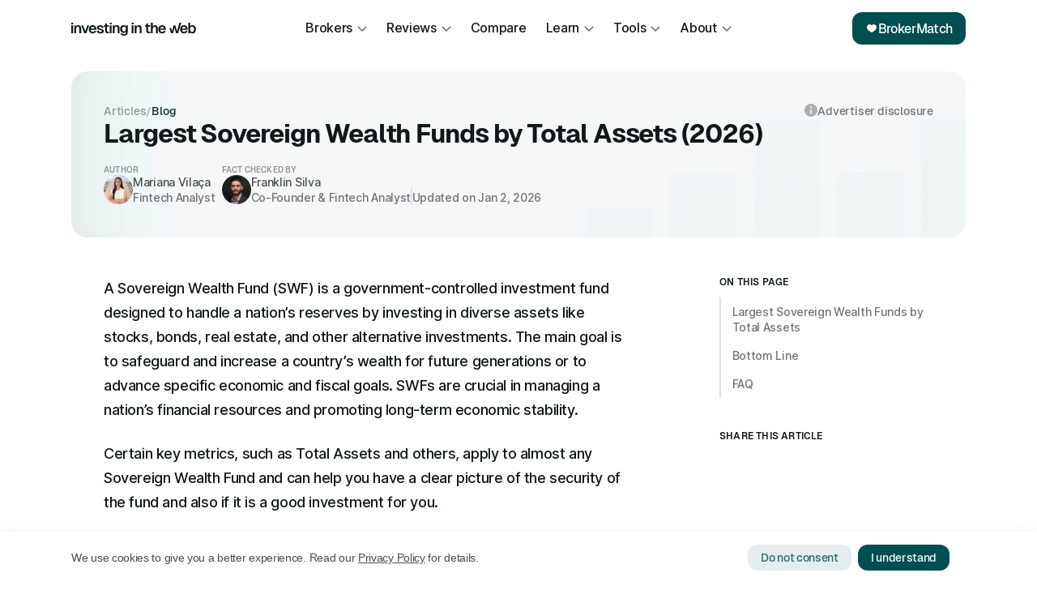

--- FILE ---
content_type: text/html; charset=UTF-8
request_url: https://investingintheweb.com/blog/largest-sovereign-wealth-funds/
body_size: 85478
content:
<!DOCTYPE html>

<html lang="en" prefix="og: https://ogp.me/ns#" class="no-js fonts-loaded">
<head><meta charset="UTF-8"><script>if(navigator.userAgent.match(/MSIE|Internet Explorer/i)||navigator.userAgent.match(/Trident\/7\..*?rv:11/i)){var href=document.location.href;if(!href.match(/[?&]nowprocket/)){if(href.indexOf("?")==-1){if(href.indexOf("#")==-1){document.location.href=href+"?nowprocket=1"}else{document.location.href=href.replace("#","?nowprocket=1#")}}else{if(href.indexOf("#")==-1){document.location.href=href+"&nowprocket=1"}else{document.location.href=href.replace("#","&nowprocket=1#")}}}}</script><script>(()=>{class RocketLazyLoadScripts{constructor(){this.v="2.0.4",this.userEvents=["keydown","keyup","mousedown","mouseup","mousemove","mouseover","mouseout","touchmove","touchstart","touchend","touchcancel","wheel","click","dblclick","input"],this.attributeEvents=["onblur","onclick","oncontextmenu","ondblclick","onfocus","onmousedown","onmouseenter","onmouseleave","onmousemove","onmouseout","onmouseover","onmouseup","onmousewheel","onscroll","onsubmit"]}async t(){this.i(),this.o(),/iP(ad|hone)/.test(navigator.userAgent)&&this.h(),this.u(),this.l(this),this.m(),this.k(this),this.p(this),this._(),await Promise.all([this.R(),this.L()]),this.lastBreath=Date.now(),this.S(this),this.P(),this.D(),this.O(),this.M(),await this.C(this.delayedScripts.normal),await this.C(this.delayedScripts.defer),await this.C(this.delayedScripts.async),await this.T(),await this.F(),await this.j(),await this.A(),window.dispatchEvent(new Event("rocket-allScriptsLoaded")),this.everythingLoaded=!0,this.lastTouchEnd&&await new Promise(t=>setTimeout(t,500-Date.now()+this.lastTouchEnd)),this.I(),this.H(),this.U(),this.W()}i(){this.CSPIssue=sessionStorage.getItem("rocketCSPIssue"),document.addEventListener("securitypolicyviolation",t=>{this.CSPIssue||"script-src-elem"!==t.violatedDirective||"data"!==t.blockedURI||(this.CSPIssue=!0,sessionStorage.setItem("rocketCSPIssue",!0))},{isRocket:!0})}o(){window.addEventListener("pageshow",t=>{this.persisted=t.persisted,this.realWindowLoadedFired=!0},{isRocket:!0}),window.addEventListener("pagehide",()=>{this.onFirstUserAction=null},{isRocket:!0})}h(){let t;function e(e){t=e}window.addEventListener("touchstart",e,{isRocket:!0}),window.addEventListener("touchend",function i(o){o.changedTouches[0]&&t.changedTouches[0]&&Math.abs(o.changedTouches[0].pageX-t.changedTouches[0].pageX)<10&&Math.abs(o.changedTouches[0].pageY-t.changedTouches[0].pageY)<10&&o.timeStamp-t.timeStamp<200&&(window.removeEventListener("touchstart",e,{isRocket:!0}),window.removeEventListener("touchend",i,{isRocket:!0}),"INPUT"===o.target.tagName&&"text"===o.target.type||(o.target.dispatchEvent(new TouchEvent("touchend",{target:o.target,bubbles:!0})),o.target.dispatchEvent(new MouseEvent("mouseover",{target:o.target,bubbles:!0})),o.target.dispatchEvent(new PointerEvent("click",{target:o.target,bubbles:!0,cancelable:!0,detail:1,clientX:o.changedTouches[0].clientX,clientY:o.changedTouches[0].clientY})),event.preventDefault()))},{isRocket:!0})}q(t){this.userActionTriggered||("mousemove"!==t.type||this.firstMousemoveIgnored?"keyup"===t.type||"mouseover"===t.type||"mouseout"===t.type||(this.userActionTriggered=!0,this.onFirstUserAction&&this.onFirstUserAction()):this.firstMousemoveIgnored=!0),"click"===t.type&&t.preventDefault(),t.stopPropagation(),t.stopImmediatePropagation(),"touchstart"===this.lastEvent&&"touchend"===t.type&&(this.lastTouchEnd=Date.now()),"click"===t.type&&(this.lastTouchEnd=0),this.lastEvent=t.type,t.composedPath&&t.composedPath()[0].getRootNode()instanceof ShadowRoot&&(t.rocketTarget=t.composedPath()[0]),this.savedUserEvents.push(t)}u(){this.savedUserEvents=[],this.userEventHandler=this.q.bind(this),this.userEvents.forEach(t=>window.addEventListener(t,this.userEventHandler,{passive:!1,isRocket:!0})),document.addEventListener("visibilitychange",this.userEventHandler,{isRocket:!0})}U(){this.userEvents.forEach(t=>window.removeEventListener(t,this.userEventHandler,{passive:!1,isRocket:!0})),document.removeEventListener("visibilitychange",this.userEventHandler,{isRocket:!0}),this.savedUserEvents.forEach(t=>{(t.rocketTarget||t.target).dispatchEvent(new window[t.constructor.name](t.type,t))})}m(){const t="return false",e=Array.from(this.attributeEvents,t=>"data-rocket-"+t),i="["+this.attributeEvents.join("],[")+"]",o="[data-rocket-"+this.attributeEvents.join("],[data-rocket-")+"]",s=(e,i,o)=>{o&&o!==t&&(e.setAttribute("data-rocket-"+i,o),e["rocket"+i]=new Function("event",o),e.setAttribute(i,t))};new MutationObserver(t=>{for(const n of t)"attributes"===n.type&&(n.attributeName.startsWith("data-rocket-")||this.everythingLoaded?n.attributeName.startsWith("data-rocket-")&&this.everythingLoaded&&this.N(n.target,n.attributeName.substring(12)):s(n.target,n.attributeName,n.target.getAttribute(n.attributeName))),"childList"===n.type&&n.addedNodes.forEach(t=>{if(t.nodeType===Node.ELEMENT_NODE)if(this.everythingLoaded)for(const i of[t,...t.querySelectorAll(o)])for(const t of i.getAttributeNames())e.includes(t)&&this.N(i,t.substring(12));else for(const e of[t,...t.querySelectorAll(i)])for(const t of e.getAttributeNames())this.attributeEvents.includes(t)&&s(e,t,e.getAttribute(t))})}).observe(document,{subtree:!0,childList:!0,attributeFilter:[...this.attributeEvents,...e]})}I(){this.attributeEvents.forEach(t=>{document.querySelectorAll("[data-rocket-"+t+"]").forEach(e=>{this.N(e,t)})})}N(t,e){const i=t.getAttribute("data-rocket-"+e);i&&(t.setAttribute(e,i),t.removeAttribute("data-rocket-"+e))}k(t){Object.defineProperty(HTMLElement.prototype,"onclick",{get(){return this.rocketonclick||null},set(e){this.rocketonclick=e,this.setAttribute(t.everythingLoaded?"onclick":"data-rocket-onclick","this.rocketonclick(event)")}})}S(t){function e(e,i){let o=e[i];e[i]=null,Object.defineProperty(e,i,{get:()=>o,set(s){t.everythingLoaded?o=s:e["rocket"+i]=o=s}})}e(document,"onreadystatechange"),e(window,"onload"),e(window,"onpageshow");try{Object.defineProperty(document,"readyState",{get:()=>t.rocketReadyState,set(e){t.rocketReadyState=e},configurable:!0}),document.readyState="loading"}catch(t){console.log("WPRocket DJE readyState conflict, bypassing")}}l(t){this.originalAddEventListener=EventTarget.prototype.addEventListener,this.originalRemoveEventListener=EventTarget.prototype.removeEventListener,this.savedEventListeners=[],EventTarget.prototype.addEventListener=function(e,i,o){o&&o.isRocket||!t.B(e,this)&&!t.userEvents.includes(e)||t.B(e,this)&&!t.userActionTriggered||e.startsWith("rocket-")||t.everythingLoaded?t.originalAddEventListener.call(this,e,i,o):(t.savedEventListeners.push({target:this,remove:!1,type:e,func:i,options:o}),"mouseenter"!==e&&"mouseleave"!==e||t.originalAddEventListener.call(this,e,t.savedUserEvents.push,o))},EventTarget.prototype.removeEventListener=function(e,i,o){o&&o.isRocket||!t.B(e,this)&&!t.userEvents.includes(e)||t.B(e,this)&&!t.userActionTriggered||e.startsWith("rocket-")||t.everythingLoaded?t.originalRemoveEventListener.call(this,e,i,o):t.savedEventListeners.push({target:this,remove:!0,type:e,func:i,options:o})}}J(t,e){this.savedEventListeners=this.savedEventListeners.filter(i=>{let o=i.type,s=i.target||window;return e!==o||t!==s||(this.B(o,s)&&(i.type="rocket-"+o),this.$(i),!1)})}H(){EventTarget.prototype.addEventListener=this.originalAddEventListener,EventTarget.prototype.removeEventListener=this.originalRemoveEventListener,this.savedEventListeners.forEach(t=>this.$(t))}$(t){t.remove?this.originalRemoveEventListener.call(t.target,t.type,t.func,t.options):this.originalAddEventListener.call(t.target,t.type,t.func,t.options)}p(t){let e;function i(e){return t.everythingLoaded?e:e.split(" ").map(t=>"load"===t||t.startsWith("load.")?"rocket-jquery-load":t).join(" ")}function o(o){function s(e){const s=o.fn[e];o.fn[e]=o.fn.init.prototype[e]=function(){return this[0]===window&&t.userActionTriggered&&("string"==typeof arguments[0]||arguments[0]instanceof String?arguments[0]=i(arguments[0]):"object"==typeof arguments[0]&&Object.keys(arguments[0]).forEach(t=>{const e=arguments[0][t];delete arguments[0][t],arguments[0][i(t)]=e})),s.apply(this,arguments),this}}if(o&&o.fn&&!t.allJQueries.includes(o)){const e={DOMContentLoaded:[],"rocket-DOMContentLoaded":[]};for(const t in e)document.addEventListener(t,()=>{e[t].forEach(t=>t())},{isRocket:!0});o.fn.ready=o.fn.init.prototype.ready=function(i){function s(){parseInt(o.fn.jquery)>2?setTimeout(()=>i.bind(document)(o)):i.bind(document)(o)}return"function"==typeof i&&(t.realDomReadyFired?!t.userActionTriggered||t.fauxDomReadyFired?s():e["rocket-DOMContentLoaded"].push(s):e.DOMContentLoaded.push(s)),o([])},s("on"),s("one"),s("off"),t.allJQueries.push(o)}e=o}t.allJQueries=[],o(window.jQuery),Object.defineProperty(window,"jQuery",{get:()=>e,set(t){o(t)}})}P(){const t=new Map;document.write=document.writeln=function(e){const i=document.currentScript,o=document.createRange(),s=i.parentElement;let n=t.get(i);void 0===n&&(n=i.nextSibling,t.set(i,n));const c=document.createDocumentFragment();o.setStart(c,0),c.appendChild(o.createContextualFragment(e)),s.insertBefore(c,n)}}async R(){return new Promise(t=>{this.userActionTriggered?t():this.onFirstUserAction=t})}async L(){return new Promise(t=>{document.addEventListener("DOMContentLoaded",()=>{this.realDomReadyFired=!0,t()},{isRocket:!0})})}async j(){return this.realWindowLoadedFired?Promise.resolve():new Promise(t=>{window.addEventListener("load",t,{isRocket:!0})})}M(){this.pendingScripts=[];this.scriptsMutationObserver=new MutationObserver(t=>{for(const e of t)e.addedNodes.forEach(t=>{"SCRIPT"!==t.tagName||t.noModule||t.isWPRocket||this.pendingScripts.push({script:t,promise:new Promise(e=>{const i=()=>{const i=this.pendingScripts.findIndex(e=>e.script===t);i>=0&&this.pendingScripts.splice(i,1),e()};t.addEventListener("load",i,{isRocket:!0}),t.addEventListener("error",i,{isRocket:!0}),setTimeout(i,1e3)})})})}),this.scriptsMutationObserver.observe(document,{childList:!0,subtree:!0})}async F(){await this.X(),this.pendingScripts.length?(await this.pendingScripts[0].promise,await this.F()):this.scriptsMutationObserver.disconnect()}D(){this.delayedScripts={normal:[],async:[],defer:[]},document.querySelectorAll("script[type$=rocketlazyloadscript]").forEach(t=>{t.hasAttribute("data-rocket-src")?t.hasAttribute("async")&&!1!==t.async?this.delayedScripts.async.push(t):t.hasAttribute("defer")&&!1!==t.defer||"module"===t.getAttribute("data-rocket-type")?this.delayedScripts.defer.push(t):this.delayedScripts.normal.push(t):this.delayedScripts.normal.push(t)})}async _(){await this.L();let t=[];document.querySelectorAll("script[type$=rocketlazyloadscript][data-rocket-src]").forEach(e=>{let i=e.getAttribute("data-rocket-src");if(i&&!i.startsWith("data:")){i.startsWith("//")&&(i=location.protocol+i);try{const o=new URL(i).origin;o!==location.origin&&t.push({src:o,crossOrigin:e.crossOrigin||"module"===e.getAttribute("data-rocket-type")})}catch(t){}}}),t=[...new Map(t.map(t=>[JSON.stringify(t),t])).values()],this.Y(t,"preconnect")}async G(t){if(await this.K(),!0!==t.noModule||!("noModule"in HTMLScriptElement.prototype))return new Promise(e=>{let i;function o(){(i||t).setAttribute("data-rocket-status","executed"),e()}try{if(navigator.userAgent.includes("Firefox/")||""===navigator.vendor||this.CSPIssue)i=document.createElement("script"),[...t.attributes].forEach(t=>{let e=t.nodeName;"type"!==e&&("data-rocket-type"===e&&(e="type"),"data-rocket-src"===e&&(e="src"),i.setAttribute(e,t.nodeValue))}),t.text&&(i.text=t.text),t.nonce&&(i.nonce=t.nonce),i.hasAttribute("src")?(i.addEventListener("load",o,{isRocket:!0}),i.addEventListener("error",()=>{i.setAttribute("data-rocket-status","failed-network"),e()},{isRocket:!0}),setTimeout(()=>{i.isConnected||e()},1)):(i.text=t.text,o()),i.isWPRocket=!0,t.parentNode.replaceChild(i,t);else{const i=t.getAttribute("data-rocket-type"),s=t.getAttribute("data-rocket-src");i?(t.type=i,t.removeAttribute("data-rocket-type")):t.removeAttribute("type"),t.addEventListener("load",o,{isRocket:!0}),t.addEventListener("error",i=>{this.CSPIssue&&i.target.src.startsWith("data:")?(console.log("WPRocket: CSP fallback activated"),t.removeAttribute("src"),this.G(t).then(e)):(t.setAttribute("data-rocket-status","failed-network"),e())},{isRocket:!0}),s?(t.fetchPriority="high",t.removeAttribute("data-rocket-src"),t.src=s):t.src="data:text/javascript;base64,"+window.btoa(unescape(encodeURIComponent(t.text)))}}catch(i){t.setAttribute("data-rocket-status","failed-transform"),e()}});t.setAttribute("data-rocket-status","skipped")}async C(t){const e=t.shift();return e?(e.isConnected&&await this.G(e),this.C(t)):Promise.resolve()}O(){this.Y([...this.delayedScripts.normal,...this.delayedScripts.defer,...this.delayedScripts.async],"preload")}Y(t,e){this.trash=this.trash||[];let i=!0;var o=document.createDocumentFragment();t.forEach(t=>{const s=t.getAttribute&&t.getAttribute("data-rocket-src")||t.src;if(s&&!s.startsWith("data:")){const n=document.createElement("link");n.href=s,n.rel=e,"preconnect"!==e&&(n.as="script",n.fetchPriority=i?"high":"low"),t.getAttribute&&"module"===t.getAttribute("data-rocket-type")&&(n.crossOrigin=!0),t.crossOrigin&&(n.crossOrigin=t.crossOrigin),t.integrity&&(n.integrity=t.integrity),t.nonce&&(n.nonce=t.nonce),o.appendChild(n),this.trash.push(n),i=!1}}),document.head.appendChild(o)}W(){this.trash.forEach(t=>t.remove())}async T(){try{document.readyState="interactive"}catch(t){}this.fauxDomReadyFired=!0;try{await this.K(),this.J(document,"readystatechange"),document.dispatchEvent(new Event("rocket-readystatechange")),await this.K(),document.rocketonreadystatechange&&document.rocketonreadystatechange(),await this.K(),this.J(document,"DOMContentLoaded"),document.dispatchEvent(new Event("rocket-DOMContentLoaded")),await this.K(),this.J(window,"DOMContentLoaded"),window.dispatchEvent(new Event("rocket-DOMContentLoaded"))}catch(t){console.error(t)}}async A(){try{document.readyState="complete"}catch(t){}try{await this.K(),this.J(document,"readystatechange"),document.dispatchEvent(new Event("rocket-readystatechange")),await this.K(),document.rocketonreadystatechange&&document.rocketonreadystatechange(),await this.K(),this.J(window,"load"),window.dispatchEvent(new Event("rocket-load")),await this.K(),window.rocketonload&&window.rocketonload(),await this.K(),this.allJQueries.forEach(t=>t(window).trigger("rocket-jquery-load")),await this.K(),this.J(window,"pageshow");const t=new Event("rocket-pageshow");t.persisted=this.persisted,window.dispatchEvent(t),await this.K(),window.rocketonpageshow&&window.rocketonpageshow({persisted:this.persisted})}catch(t){console.error(t)}}async K(){Date.now()-this.lastBreath>45&&(await this.X(),this.lastBreath=Date.now())}async X(){return document.hidden?new Promise(t=>setTimeout(t)):new Promise(t=>requestAnimationFrame(t))}B(t,e){return e===document&&"readystatechange"===t||(e===document&&"DOMContentLoaded"===t||(e===window&&"DOMContentLoaded"===t||(e===window&&"load"===t||e===window&&"pageshow"===t)))}static run(){(new RocketLazyLoadScripts).t()}}RocketLazyLoadScripts.run()})();</script>
    <link rel="preload" as="image" fetchpriority="high" href="https://investingintheweb.com/wp-content/themes/iitw/images/header-articles.jpg">    <link rel="preload" as="font" crossorigin href="https://investingintheweb.com/wp-content/themes/iitw/includes/fonts/Geist/Geist-Bold.woff2">
    <link rel="preload" as="font" crossorigin href="https://investingintheweb.com/wp-content/themes/iitw/includes/fonts/Geist/Geist-SemiBold.woff2">
    <link rel="preload" as="font" crossorigin href="https://investingintheweb.com/wp-content/themes/iitw/includes/fonts/inter/inter--v13-normal-500.woff2?c=1711622674">

	
	<meta name="fo-verify" content="cdf9ad77-17b2-4ba6-973e-d76b6c1151ae">
    
    <script type="rocketlazyloadscript" data-rocket-type="text/javascript">
        (function(c,l,a,r,i,t,y){
            c[a]=c[a]||function(){(c[a].q=c[a].q||[]).push(arguments)};
            t=l.createElement(r);t.async=1;t.src="https://www.clarity.ms/tag/"+i;
            y=l.getElementsByTagName(r)[0];y.parentNode.insertBefore(t,y);
        })(window, document, "clarity", "script", "ff6mm0cfhs");
    </script>
	<meta name="viewport" content="width=device-width, initial-scale=1, maximum-scale=1, user-scalable=0" />
<!-- Google Tag Manager for WordPress by gtm4wp.com -->
<script data-cfasync="false" data-pagespeed-no-defer>
	var gtm4wp_datalayer_name = "dataLayer";
	var dataLayer = dataLayer || [];
</script>
<!-- End Google Tag Manager for WordPress by gtm4wp.com -->
<!-- Search Engine Optimization by Rank Math - https://rankmath.com/ -->
<title>Largest Sovereign Wealth Funds by Total Assets (2026)</title>
<style id="wpr-usedcss">img:is([sizes=auto i],[sizes^="auto," i]){contain-intrinsic-size:3000px 1500px}img.emoji{display:inline!important;border:none!important;box-shadow:none!important;height:1em!important;width:1em!important;margin:0 .07em!important;vertical-align:-.1em!important;background:0 0!important;padding:0!important}#cookie-notice{position:fixed;min-width:100%;height:auto;z-index:100000;font-size:13px;letter-spacing:0;line-height:20px;left:0;text-align:center;font-weight:400;font-family:-apple-system,BlinkMacSystemFont,Arial,Roboto,"Helvetica Neue",sans-serif}#cookie-notice,#cookie-notice *{-webkit-box-sizing:border-box;-moz-box-sizing:border-box;box-sizing:border-box}#cookie-notice.cn-animated{-webkit-animation-duration:.5s!important;animation-duration:.5s!important;-webkit-animation-fill-mode:both;animation-fill-mode:both}#cookie-notice .cookie-notice-container{display:block}#cookie-notice.cookie-notice-hidden .cookie-notice-container{display:none}.cn-position-bottom{bottom:0}.cookie-notice-container{padding:15px 30px;text-align:center;width:100%;z-index:2}.cn-close-icon{position:absolute;right:15px;top:50%;margin:-10px 0 0;width:15px;height:15px;opacity:.5;padding:10px;border:none;outline:0;background:0 0;box-shadow:none;cursor:pointer}.cn-close-icon:focus,.cn-close-icon:focus-visible{outline:currentColor solid 2px;outline-offset:3px}.cn-close-icon:hover{opacity:1}.cn-close-icon:after,.cn-close-icon:before{position:absolute;content:' ';height:15px;width:2px;top:3px;background-color:grey}.cn-close-icon:before{transform:rotate(45deg)}.cn-close-icon:after{transform:rotate(-45deg)}#cookie-notice .cn-revoke-cookie{margin:0}#cookie-notice .cn-button{margin:0 0 0 10px;display:inline-block}#cookie-notice .cn-button:not(.cn-button-custom){font-family:-apple-system,BlinkMacSystemFont,Arial,Roboto,"Helvetica Neue",sans-serif;font-weight:400;font-size:13px;letter-spacing:.25px;line-height:20px;margin:0 0 0 10px;text-align:center;text-transform:none;display:inline-block;cursor:pointer;touch-action:manipulation;white-space:nowrap;outline:0;box-shadow:none;text-shadow:none;border:none;-webkit-border-radius:3px;-moz-border-radius:3px;border-radius:3px;text-decoration:none;padding:8.5px 10px;line-height:1;color:inherit}.cn-text-container{margin:0 0 6px}.cn-buttons-container,.cn-text-container{display:inline-block}#cookie-notice.cookie-notice-visible.cn-effect-fade,#cookie-notice.cookie-revoke-visible.cn-effect-fade{-webkit-animation-name:fadeIn;animation-name:fadeIn}#cookie-notice.cn-effect-fade{-webkit-animation-name:fadeOut;animation-name:fadeOut}@-webkit-keyframes fadeIn{from{opacity:0}to{opacity:1}}@keyframes fadeIn{from{opacity:0}to{opacity:1}}@-webkit-keyframes fadeOut{from{opacity:1}to{opacity:0}}@keyframes fadeOut{from{opacity:1}to{opacity:0}}@media all and (max-width:900px){.cookie-notice-container #cn-notice-text{display:block}.cookie-notice-container #cn-notice-buttons{display:block}#cookie-notice .cn-button{margin:0 5px 5px}}@media all and (max-width:480px){.cookie-notice-container{padding:15px 25px}}.readingProgressbar{display:none;position:fixed;left:0;bottom:0;width:100%;z-index:9999999;-webkit-appearance:none;-moz-appearance:none;appearance:none;border:none;background-color:transparent}body{display:block}.col{position:relative;display:block;width:100%}.full-page-inner>.container>.span_12,.full-page-inner>.span_12,html body .vc_row-fluid>.span_12{display:flex;display:-ms-flexbox;-ms-flex-wrap:wrap;flex-wrap:wrap;float:none}@media (min-width:691px){.col{margin-right:2%}}.col:last-child{margin-right:0}.col.col_last{margin-right:0}.compose-mode .vc_row-fluid>.span_12>.vc_element,.compose-mode .vc_row-fluid>.span_12>.vc_element>.wpb_column,.full-page-inner>.container>.span_12>.wpb_column,.full-page-inner>.span_12>.wpb_column,html body .vc_row-fluid>.span_12>.wpb_column{float:none;margin-right:0}.compose-mode #nectar_fullscreen_rows .full-page-inner>.container>.span_12>.vc_element:not([class*=offset-]),.compose-mode .vc_row-fluid>.span_12>.vc_element:not([class*=offset-]),.compose-mode .vc_row-fluid>.span_12>.vc_element>.wpb_column:not([class*=offset-]),.full-page-inner>.container>.span_12>.wpb_column:not([class*=offset-]),.full-page-inner>.span_12>.wpb_column:not([class*=offset-]),html body .vc_row-fluid>.span_12>.wpb_column:not([class*=offset-]){margin-left:0}.full-page-inner>.container>.span_12,.full-page-inner>.span_12,.vc_row-fluid>.span_12{width:auto}.vc_row-fluid>.span_12,body[data-col-gap=default] .vc_row-fluid[data-column-margin=default]:not(.full-width-content) .full-page-inner>.container>.span_12{margin-left:-1%;margin-right:-1%}.vc_row-fluid>.span_12 .wpb_column,body[data-col-gap=default] .vc_row-fluid[data-column-margin=default]:not(.full-width-content) .full-page-inner>.container>.span_12 .wpb_column:not(.child_column){padding-left:1%;padding-right:1%}body[data-col-gap*=px] .wpb_wrapper>.wpb_row:last-child:not([data-column-margin*=px]){margin-bottom:0}html body .full-width-content.vc_row-fluid .wpb_column{padding:0}.full-width-content.vc_row-fluid .wpb_column .wpb_row,.full-width-content.vc_row-fluid .wpb_column .wpb_wrapper,html body .full-width-content.vc_row-fluid .span_12{margin:0}.vc_row-fluid[data-column-margin=default].full-width-content>.span_12>.one-fourths:not([class*=vc_col-xs-]),.vc_row-fluid[data-column-margin=none].full-width-content>.span_12>.one-fourths:not([class*=vc_col-xs-]),body[data-col-gap*=px] .full-width-content .inner_row[data-column-margin=default],body[data-col-gap*=px] .full-width-content .inner_row[data-column-margin=none],body[data-col-gap*=px] .vc_row-fluid.full-width-content .inner_row[data-column-margin=default]>.span_12>.one-fourths:not([class*=vc_col-xs-]),body[data-col-gap*=px] .vc_row-fluid.full-width-content .inner_row[data-column-margin=none]>.span_12>.one-fourths:not([class*=vc_col-xs-]),body[data-col-gap*=px] .vc_row-fluid[data-column-margin=default].full-width-content,body[data-col-gap*=px] .vc_row-fluid[data-column-margin=default].full-width-content>.span_12>.one-fourths:not([class*=vc_col-xs-]),body[data-col-gap*=px] .vc_row-fluid[data-column-margin=none].full-width-content,body[data-col-gap*=px] .vc_row-fluid[data-column-margin=none].full-width-content>.span_12>.one-fourths:not([class*=vc_col-xs-]){margin-bottom:0}body[data-col-gap*=px] .full-width-content .inner_row[data-column-margin=default]>.span_12,body[data-col-gap*=px] .full-width-content .inner_row[data-column-margin=none]>.span_12,body[data-col-gap*=px] .vc_row-fluid[data-column-margin=default].full-width-content>.span_12,body[data-col-gap*=px] .vc_row-fluid[data-column-margin=none].full-width-content>.span_12{margin-left:0;margin-right:0}body[data-col-gap*=px] .full-width-content .inner_row[data-column-margin=default]>.span_12>.wpb_column,body[data-col-gap*=px] .full-width-content .inner_row[data-column-margin=none]>.span_12>.wpb_column,body[data-col-gap*=px] .vc_row-fluid[data-column-margin=default].full-width-content>.span_12>.wpb_column,body[data-col-gap*=px] .vc_row-fluid[data-column-margin=none].full-width-content>.span_12>.wpb_column{padding-left:0;padding-right:0}.wpb_column[data-border-radius*=px] .n-sticky>.vc_column-inner>.column-bg-overlay-wrap,.wpb_column[data-border-radius*=px]>.vc_column-inner>.column-bg-overlay-wrap{overflow:hidden}.ascend .vc_row-fluid .wpb_column.boxed,.material .vc_row-fluid .wpb_column.boxed,.vc_row-fluid .wpb_column.boxed{background-color:transparent;box-shadow:none}.wpb_column.boxed>.vc_column-inner{box-shadow:0 1px 1px rgba(0,0,0,.1);background-color:#fff;padding:25px 15px 15px;position:relative;transition:transform .2s ease,box-shadow .2s ease;top:0}.wpb_column.boxed:hover>.vc_column-inner{transform:translateY(-4px);box-shadow:0 17px 25px rgba(0,0,0,.13)}.vc_row-fluid .wpb_column{box-shadow:none}.wpb_column[data-shadow=small_depth]>.vc_column-inner>.column-bg-overlay-wrap{box-shadow:rgba(0,0,0,.04) 0 1px 0,rgba(0,0,0,.05) 0 2px 7px,rgba(0,0,0,.06) 0 12px 22px}.wpb_column[data-shadow=medium_depth]>.vc_column-inner>.column-bg-overlay-wrap{box-shadow:0 30px 60px rgba(0,0,0,.15)}.wpb_column[data-shadow=large_depth]>.vc_column-inner>.column-bg-overlay-wrap{box-shadow:0 40px 100px rgba(0,0,0,.15),0 25px 80px rgba(0,0,0,.1)}.wpb_column[data-shadow=x_large_depth]>.vc_column-inner>.column-bg-overlay-wrap{box-shadow:0 60px 135px rgba(0,0,0,.14),0 15px 65px rgba(0,0,0,.14)}@media only screen and (min-width:1000px){.wpb_column.has-animation[data-animation=reveal-from-bottom]>.vc_column-inner{transform:translateY(101%);-webkit-transform:translateY(101%)}.wpb_column.has-animation[data-animation=reveal-from-top]>.vc_column-inner{transform:translateY(-101%);-webkit-transform:translateY(-101%)}.wpb_column.has-animation[data-animation=reveal-from-left]>.vc_column-inner{transform:translateX(-120%);-webkit-transform:translateX(-120%)}.wpb_column.has-animation[data-animation=reveal-from-right]>.vc_column-inner{transform:translateX(120%);-webkit-transform:translateX(120%)}body.admin-bar:not(.nectar-no-flex-height){min-height:calc(100vh - 32px)}}body[data-m-animate="1"] .wpb_column.has-animation[data-animation=reveal-from-bottom]>.vc_column-inner{transform:translateY(101%);-webkit-transform:translateY(101%)}body[data-m-animate="1"] .wpb_column.has-animation[data-animation=reveal-from-top]>.vc_column-inner{transform:translateY(-101%);-webkit-transform:translateY(-101%)}body[data-m-animate="1"] .wpb_column.has-animation[data-animation=reveal-from-left]>.vc_column-inner{transform:translateX(-120%);-webkit-transform:translateX(-120%)}body[data-m-animate="1"] .wpb_column.has-animation[data-animation=reveal-from-right]>.vc_column-inner{transform:translateX(120%);-webkit-transform:translateX(120%)}body[data-col-gap] .vc_row-fluid .span_12.post-area,body[data-col-gap] .vc_row-fluid .span_12.testimonial_slider{margin-left:0;margin-right:0}@media (min-width:690px){.vc_col-sm-12{width:100%}.vc_col-sm-8{width:66.66666667%}.vc_col-sm-4{width:33.33333333%}.vc_col-sm-3{width:25%}}@media only screen and (min-width :691px) and (max-width :999px){body .vc_row-fluid .wpb_column[data-t-w-inherits=small_desktop].vc_col-md-1{width:8.33333333%}body .vc_row-fluid .wpb_column[data-t-w-inherits=small_desktop].vc_col-md-2{width:16.66666667%}body .vc_row-fluid .wpb_column[data-t-w-inherits=small_desktop].vc_col-md-3{width:25%}body .vc_row-fluid .wpb_column[data-t-w-inherits=small_desktop].vc_col-md-4{width:33.33333333%}body .vc_row-fluid .wpb_column[data-t-w-inherits=small_desktop].vc_col-md-5{width:41.66666667%}body .vc_row-fluid .wpb_column[data-t-w-inherits=small_desktop].vc_col-md-6{width:50%}body .vc_row-fluid .wpb_column[data-t-w-inherits=small_desktop].vc_col-md-7{width:58.33333333%}body .vc_row-fluid .wpb_column[data-t-w-inherits=small_desktop].vc_col-md-8{width:66.66666667%}body .vc_row-fluid .wpb_column[data-t-w-inherits=small_desktop].vc_col-md-9{width:75%}body .vc_row-fluid .wpb_column[data-t-w-inherits=small_desktop].vc_col-md-10{width:83.33333333%}body .vc_row-fluid .wpb_column[data-t-w-inherits=small_desktop].vc_col-md-11{width:91.66666667%}}@media only screen and (max-width :690px){[class*=vc_col-]:not([class*=vc_col-xs]){width:100%}.wpb_column:not([class*=vc_col-xs]){width:100%;margin-bottom:25px}}@media only screen and (min-width :1px) and (max-width :999px){.vc_row-fluid .wpb_column[class*=vc_col-xs]:not(.vc_col-xs-12),.vc_row-fluid.full-width-content .col .wpb_row,.vc_row-fluid.full-width-content .col:not(.child_column),.vc_row-fluid.vc_row[data-column-margin=none] .col{margin-bottom:0}}a,address,article,audio,b,body,canvas,caption,code,div,em,fieldset,figcaption,figure,form,h1,h2,h3,h4,h5,h6,header,html,i,iframe,img,label,legend,li,menu,nav,object,p,s,small,span,strong,table,tbody,td,th,tr,ul,video{margin:0;padding:0;border:0;font-size:100%;font:inherit;vertical-align:baseline}input[type=submit]{-webkit-appearance:none}html{max-width:100%;overflow-y:scroll;overflow-x:hidden}body{max-width:100%;overflow:hidden;background:#fff;font-family:'Open Sans',Helvetica,sans-serif;color:#676767;position:relative}ul{list-style:none}input[type=text]::-ms-clear{display:none}p:empty{display:none}article,figcaption,figure,header,menu,nav{display:block}*{-webkit-box-sizing:border-box;-moz-box-sizing:border-box;box-sizing:border-box}:root{--scroll-bar-w:-2px}.container{margin:0 auto;position:relative;max-width:880px}.row{position:relative}.main-content>.row,header .row{margin-left:0;margin-right:0}.col:after,.row:after{content:"";display:block;height:0;clear:both;visibility:hidden}.row,div.clear{padding-bottom:24px}@media (min-width:691px){.span_3{width:23.5%}.span_6{width:49%}.span_9{width:74.5%}.span_12{width:100%}}body{font-size:14px;-webkit-font-smoothing:antialiased;font-family:'Open Sans',Helvetica,sans-serif;font-weight:400;line-height:26px}body:not(.nectar-no-flex-height){display:flex;flex-direction:column;min-height:100vh}body:not(.nectar-no-flex-height) #ajax-content-wrap,body:not(.nectar-no-flex-height) #ajax-content-wrap .blurred-wrap,body:not(.nectar-no-flex-height) .ocm-effect-wrap,body:not(.nectar-no-flex-height) .ocm-effect-wrap-inner{display:flex;flex-direction:column;flex-grow:1}body:not(.nectar-no-flex-height) .container-wrap{flex-grow:1}p{-webkit-font-smoothing:antialiased}.nectar-skip-to-content:not(:focus),.screen-reader-text{border:0;clip:rect(1px,1px,1px,1px);clip-path:inset(50%);height:1px;margin:-1px;overflow:hidden;padding:0;position:absolute!important;width:1px;word-wrap:normal!important}.nectar-mobile-only.mobile-header .menu-item-has-children ul{display:none!important}#header-outer .screen-reader-text{height:1px}.col.center{text-align:center}.col.right{text-align:right}div[id=wpadminbar]{z-index:1000000!important}table{font-size:12px;margin-bottom:20px}em{font-style:italic}caption,td,th{font-weight:400;text-align:left}.container-wrap,.project-title{background-color:#f8f8f8;position:relative;z-index:10;margin-top:0;padding-top:40px;padding-bottom:40px}body[data-header-resize="0"] .container-wrap,body[data-header-resize="0"] .project-title{margin-top:0;padding-top:40px}body.page-template-template-no-header .container-wrap,body.page-template-template-no-header-footer .container-wrap{padding-top:0}.clear{clear:both}a{color:#3555ff;text-decoration:none;transition:color .3s}a:hover{color:inherit}h1{font-size:54px;line-height:62px;margin-bottom:7px}h2{font-size:34px;line-height:44px;margin-bottom:7px}h3{font-size:22px;line-height:34px;margin-bottom:7px}h4{font-size:18px;line-height:32px;margin-bottom:7px}h5{font-size:16px;line-height:26px;margin-bottom:7px}h6{font-size:14px;line-height:24px;margin-bottom:7px}h1,h2,h3,h4,h5,h6{color:#444;letter-spacing:0;-webkit-font-smoothing:antialiased;font-weight:600}b,strong{font-weight:600}body h1.light,body h2.light,body h3.light,body h4.light,body h5.light,body h6.light,p.light{text-transform:none;font-weight:300}body h1 em,body h2 em,body h3 em,body h4 em{font-size:inherit}p{padding-bottom:27px}.row .col p:last-child{padding-bottom:0}.container .row:last-child,.wpb_wrapper .clear{padding-bottom:0}.wpb_wrapper>div{margin-bottom:24px}.row .wpb_wrapper>.img-with-aniamtion-wrap:last-child .hover-wrap,.row .wpb_wrapper>.img-with-aniamtion-wrap:last-child img,.row .wpb_wrapper>img:last-child,.wpb_wrapper>div:last-child{margin-bottom:0}ul{margin-left:30px;margin-bottom:30px}li ul{margin-bottom:0}ul li{list-style:disc;list-style-position:outside}#footer-outer ul,#header-outer .button_social_group ul,#header-outer nav>ul,#header-outer ol,#header-secondary-outer ul,#mobile-menu ul,#search-outer ul,#slide-out-widget-area ol,#slide-out-widget-area ul{margin:0}#footer-outer ul li,#header-outer ol li,#header-outer ul li,#header-secondary-outer ul li,#mobile-menu ul li,#search-outer ul li,#slide-out-widget-area ol li,#slide-out-widget-area ul li{list-style:none}.main-content img{max-width:100%;height:auto}.light h1,.light h2,.light h3,.light h4,.light h5,.light h6,.light p{color:#fff}code{display:block;clear:both;overflow:auto;padding:1.6em;margin-bottom:1.6em;white-space:pre;background-color:#f0f0f0;font:14px "Andale Mono",Courier,"Courier New",monospace}.no-left-margin.first-section{height:auto!important}.row .col h3,.row .col h4{margin-bottom:8px}.row .col img{margin-bottom:15px;max-width:100%;height:auto}.wpb_gallery_slidesimage_grid .portfolio-items .col img{width:100%}.wpb_text_column>.wpb_wrapper>:last-child{margin-bottom:0}.gallery a img{width:90%;max-width:90%;height:auto;max-height:90%;padding:5px;background-color:#fff;border:1px solid #e5e5e5!important;transition:all .2s linear}#ajax-loading-screen .loading-icon{background-repeat:no-repeat;background-position:center center;display:block;position:absolute;opacity:0;top:0;left:0;width:100%;height:100%}@keyframes bounce_in_animation{0%{transform:scale(0,0)}20%{transform:scale(1.4,1.4)}50%{transform:scale(.8,.8)}85%{transform:scale(1.1,1.1)}100%{transform:scale(1,1)}}.nectar-global-section{position:relative}.nectar-global-section>.container{padding-bottom:0}.nectar_hook_global_section_parallax_footer{overflow:hidden}#portfolio-extra>.wpb_row:last-child,.container-wrap .row>.wpb_row:last-child,.home-wrap .row>.wpb_row:last-child{margin-bottom:0}.wpb_content_element,.wpb_row{margin-bottom:35px}#ajax-content-wrap .wpb_row.has-global-section,.wpb_row.has-global-section{margin-bottom:0}body.single-portfolio .container-wrap,body[data-bg-header=true] .container-wrap{padding-top:25px;margin-top:0!important;padding-bottom:40px}#header-space{height:90px;background-color:#fff}#header-outer{width:100%;top:0;left:0;position:fixed;padding:28px 0 0;background-color:#fff;z-index:9999;overflow:visible}body.page-template-template-no-header #header-outer,body.page-template-template-no-header-footer #header-outer{visibility:hidden;padding:0}body[data-transparent-nav="1"][data-header-color=light] #header-outer{background-color:rgba(255,255,255,.965)}.admin-bar #header-outer,.logged-in.buddypress #header-outer{top:32px}#top #logo{width:auto;max-width:none;line-height:22px;font-size:22px;letter-spacing:-1px;color:#444;font-weight:600;align-self:center}#top .span_3 #logo .mobile-only-logo{display:none}#top #logo .starting-logo{position:absolute;top:0;opacity:0;left:0}#top #logo:focus,#top #logo:hover{color:#000}#top #logo img{text-indent:-9999px;max-width:none;width:auto;margin-bottom:0;display:block;transition:opacity .4s ease}#header-outer[data-transparent-header=true] #top #logo img.stnd{position:relative}#top{position:relative;z-index:9998;width:100%}#top .container .row{padding-bottom:0}#top nav>ul{overflow:visible;transition:padding .8s ease,margin .25s ease;min-height:1px;line-height:1px}#top nav .no-menu-assigned{visibility:hidden}#top nav .no-menu-assigned a{min-height:10px;width:10px}body:not(.ascend) #top nav>.buttons{margin-left:15px}body #header-outer[data-full-width=false][data-has-buttons=no]:not([data-format=left-header]) #top nav>.buttons{margin-left:0}#top nav>.buttons{transition:padding .8s ease}#top nav>ul .slide-out-widget-area-toggle{transition:margin .25s ease}.side-widget-open #top nav>ul .slide-out-widget-area-toggle{transition:margin .75s ease}#header-outer[data-transparency-option="1"][data-full-width=true].side-widget-open{box-shadow:none}.side-widget-open.no-bg-color{border-color:transparent!important}#header-outer #top nav>.buttons{right:0;height:100%;overflow:hidden}body #header-outer[data-using-pr-menu=true] #top nav>.buttons{display:block;overflow:visible}body.material #header-outer[data-using-pr-menu=true] #top nav>.buttons{display:-webkit-flex;display:-ms-flexbox;display:flex}#top nav ul li{float:right}#top nav>ul>li{float:left}#top nav>ul>li>a{padding:0 10px;display:block;color:#676767;font-size:14px;line-height:20px;transition:color .2s ease}body #header-outer[data-full-width=true] #top nav>.buttons{margin-left:0}#header-outer.transparent #top nav>ul>li[class*=button_solid_color]>a:before,#top .slide-out-widget-area-toggle[data-custom-color=true] a:before,#top nav>ul>li[class*=button_solid_color]>a:before{display:block;position:absolute;left:0;padding-bottom:10px;-webkit-transform:translateY(-7px);transform:translateY(-7px);width:100%;height:24px;content:' ';z-index:-1;transition:opacity .2s ease}body #header-outer .slide-out-widget-area-toggle[data-custom-color=true] .lines:before{top:6px}body #header-outer .slide-out-widget-area-toggle[data-custom-color=true] .lines:after{top:-6px}#header-outer:not([data-format=centered-menu-under-logo]):not([data-format=centered-menu-bottom-bar]) #top .slide-out-widget-area-toggle[data-custom-color=true] a:before,#header-outer:not([data-format=centered-menu-under-logo]):not([data-format=centered-menu-bottom-bar]) #top nav>ul>li[class*=button_]>a:before{-webkit-transform:translateY(-50%);transform:translateY(-50%);top:50%}#header-outer.transparent #top nav>ul>li[class*=button_bordered]>a:before,#top nav>ul>li[class*=button_bordered]>a:before{border:2px solid #fff;display:block;position:absolute;left:0;padding-bottom:10px;-webkit-transform:translateY(-7px);transform:translateY(-7px);width:100%;height:34px;content:' ';z-index:-1;box-sizing:border-box;transition:border-color .2s ease}#top nav>ul>li[class*=button_bordered]>a:before{border-color:rgba(0,0,0,.4)}.light-text #top nav>ul>li[class*=button_bordered]>a:before{border-color:#fff}#header-outer #top nav>ul>li[class*=button_solid_color]>a,#header-outer #top nav>ul>li[class*=button_solid_color]>a .sf-sub-indicator i,#header-outer[data-lhe=default] #top nav .sf-menu>[class*=button_solid_color].current-menu-ancestor>a i,#header-outer[data-lhe=default] #top nav>ul>li[class*=button_solid_color].current-menu-ancestor>a,#header-outer[data-lhe=default] #top nav>ul>li[class*=button_solid_color].current_page_ancestor>a{color:#fff!important}#header-outer.dark-text #top nav>ul>li[class*=button_solid_color]>a,#header-outer[data-lhe=animated_underline] #top nav>ul>li[class*=button_solid_color]>a,#header-outer[data-lhe=default] #top nav .sf-menu .current_page_item[class*=button_solid_color]>a,#top nav>ul>li[class*=button_solid_color]>a,body #header-outer.transparent #top nav>ul>li[class*=button_solid_color]>a{color:#fff!important;opacity:1!important;padding-left:20px;padding-right:20px}#header-outer[data-lhe=animated_underline] #top nav>ul>li[class*=button_bordered]>a,#header-outer[data-lhe=default] #top nav>ul>li[class*=button_bordered]>a,#header-outer[data-lhe=default] #top nav>ul>li[class*=button_solid_color]>a,#top nav>ul>li[class*=button_bordered]>a,body #header-outer.transparent #top nav>ul>li[class*=button_bordered]>a{padding-left:20px;padding-right:20px}body[data-header-search=false][data-full-width-header=false] #header-outer[data-lhe=animated_underline][data-format=default][data-cart=false] #top nav>ul>li:last-child>a,body[data-header-search=false][data-full-width-header=false] #header-outer[data-lhe=text_reveal][data-format=default][data-cart=false] #top nav>ul>li:last-child>a,body[data-header-search=false][data-user-set-ocm=off] #header-outer[data-lhe=animated_underline][data-format=centered-menu][data-cart=false] #top nav>.buttons>li:last-child>a,body[data-header-search=false][data-user-set-ocm=off] #header-outer[data-lhe=text_reveal][data-format=centered-menu][data-cart=false] #top nav>.buttons>li:last-child>a{margin-right:0}body[data-header-search=false] #header-outer[data-cart=false] .span_3:has(.left-aligned-ocm)+.span_9 .nectar-mobile-only li[class*=menu-item-btn-style-button]:last-child{margin-right:0}#header-outer #top .slide-out-widget-area-toggle[data-custom-color=true] a{padding:0 18px;display:block;position:relative}#header-outer #top nav .slide-out-widget-area-toggle[data-custom-color=true]:not(.mobile-icon) a:not(.using-label){width:22px}#header-outer[data-lhe=animated_underline] #top nav>ul>li>a{padding-left:0;padding-right:0;margin-right:10px;margin-left:10px}#header-outer[data-lhe=text_reveal] #top nav>ul>li[class*=menu-item-btn]>a{padding-left:0;padding-right:0}#top nav ul li a,body[data-header-color=light] .mobile-header,body[data-header-color=light] .span_9>.slide-out-widget-area-toggle a .label{color:#999}#top nav ul li .nectar-global-section-megamenu a{color:inherit}.sf-menu{line-height:1;float:left;margin-bottom:30px}.sf-menu ul li{font-weight:400;width:100%}.sub-menu{z-index:3}.sf-menu:not(.buttons) a:focus{outline:0}.sf-menu ul li a{margin:0}.sf-sub-indicator{display:inline-block;width:10px;position:relative;left:8px;height:10px}.sf-sub-indicator i{width:8px}.sf-sub-indicator [class^=icon-],body .sf-sub-indicator [class*=" icon-"]{color:#888;font-size:12px;line-height:16px;height:auto;background-color:transparent}.material .sf-menu>li>a>.sf-sub-indicator i{font-size:16px}.sf-menu,.sf-menu *{list-style:none;margin:0;padding:0;z-index:10}.sf-menu{line-height:1}.sf-menu ul{position:absolute;top:100%;left:0;pointer-events:none}.sf-menu ul li,.sf-menu ul li li{font-size:12px;width:100%}.sf-menu .menu-item a{outline:0}.sf-menu li{float:left;outline:0;line-height:0;font-size:12px;position:relative}.sf-menu a{display:block;position:relative;text-decoration:none}.sf-menu .sf-with-ul a{min-width:1px}#header-outer .sf-menu li ul li.menu-item a{font-size:12px;line-height:13px;transition:none;letter-spacing:0}.sf-menu li ul li .sf-sub-indicator{right:14px;left:auto;top:14px;display:block;position:absolute}.sf-menu li ul li a,.sf-menu li ul li li a{box-shadow:none}.sf-menu ul li a,.sf-menu ul li li a{border-radius:0;box-shadow:none;text-shadow:none}body #header-secondary-outer nav>ul>li>.temp-hidden-display,body #top nav>ul>li>.temp-hidden-display{display:block!important;opacity:0;left:0!important;right:auto!important}body #header-secondary-outer nav>ul>.edge>ul,body #top nav>ul>.edge>ul{left:auto;right:0}body #header-secondary-outer nav>ul>li .edge>ul,body #top nav>ul>li .edge>ul{left:auto;right:0}#top .span_9{position:static}#header-outer nav>ul>.megamenu{position:inherit}#header-outer nav>ul>.megamenu>.sub-menu{width:100%;left:0;padding:15px 0;display:table;background-color:#1c1c1c}#header-outer nav>ul>.megamenu.nectar-megamenu-menu-item>.sub-menu,#header-outer nav>ul>.nectar-megamenu-menu-item>.sub-menu{display:flex}#header-outer nav>ul>.megamenu.nectar-megamenu-menu-item>.sub-menu{padding:0}#header-outer nav>ul>.megamenu.nectar-megamenu-menu-item>.sub-menu>li{padding:20px}#header-outer nav>ul>.megamenu.nectar-megamenu-menu-item>.sub-menu>li.megamenu-column-padding-none{padding:0}#header-outer nav>ul>.megamenu.nectar-megamenu-menu-item>ul>li{width:auto;display:block;flex:1}#header-outer nav>ul>.megamenu.nectar-megamenu-menu-item .widget-area-active a{padding:0}#header-outer nav>ul>.megamenu.nectar-megamenu-menu-item[class*=align-]:not(.width-100)>.nectar-global-section-megamenu,#header-outer nav>ul>.megamenu.nectar-megamenu-menu-item[class*=align-]:not(.width-100)>ul{left:auto}#header-outer nav>ul>.megamenu.nectar-megamenu-menu-item.width-50>.nectar-global-section-megamenu,#header-outer nav>ul>.megamenu.nectar-megamenu-menu-item.width-50>ul{width:45em}#header-outer nav>ul>.megamenu.nectar-megamenu-menu-item.width-75>.nectar-global-section-megamenu,#header-outer nav>ul>.megamenu.nectar-megamenu-menu-item.width-75>ul{width:70em}#header-outer nav>ul>.megamenu.nectar-megamenu-menu-item>ul,#header-outer nav>ul>.megamenu.nectar-megamenu-menu-item>ul>li{background-size:cover;background-position:center}#header-outer nav>ul>.megamenu.nectar-megamenu-menu-item>ul{overflow:hidden}#header-outer .sf-menu>.megamenu.nectar-megamenu-menu-item li .widget-area-active img{margin-bottom:0}#header-outer .sf-menu>.megamenu.nectar-megamenu-menu-item li .widget-area-active ul{margin-left:0;margin-top:0;padding:0}#header-outer nav>.sf-menu>.megamenu.nectar-megamenu-menu-item>ul .widget-area-active{height:100%}#header-outer nav>.sf-menu>.megamenu.nectar-megamenu-menu-item>ul .widget-area-active li{line-height:2em}#header-outer nav>ul>.megamenu.nectar-megamenu-menu-item>ul>li.menu-item.megamenu-column-padding-none>a{margin-bottom:0}#header-outer nav .nectar-global-section-megamenu{position:absolute;top:100%;left:0;z-index:1000;overflow:hidden;opacity:0;pointer-events:none;line-height:var(--nectar-body-line-height,16px);font-size:var(--nectar-body-font-size,16px);text-align:left;max-height:80vh;overflow-y:auto;width:100%}#header-outer nav .nectar-global-section-megamenu *{pointer-events:none}body .nectar-global-section-megamenu a{display:inline}#header-outer nav .nectar-global-section-megamenu ul{position:relative;top:auto;width:auto;pointer-events:all}#header-outer #top nav .nectar-global-section-megamenu ul{background-color:transparent!important}#header-outer #top nav .nectar-global-section-megamenu ul li{font-size:inherit;width:auto;line-height:inherit}#header-outer nav .nectar-global-section-megamenu li{line-height:var(--nectar-body-line-height,16px)}#header-outer nav .nectar-global-section-megamenu>.inner{transition:opacity .3s ease,transform .3s ease;opacity:0}#header-outer nav .nectar-global-section-megamenu>.inner>div:last-child{margin-bottom:0}#header-outer li.sfHover .nectar-global-section-megamenu,#header-outer li:hover .nectar-global-section-megamenu{opacity:1}#header-outer li.sfHover .nectar-global-section-megamenu *,#header-outer li:hover .nectar-global-section-megamenu *{pointer-events:all}#header-outer li.sfHover .nectar-global-section-megamenu,#header-outer li.sfHover .nectar-global-section-megamenu>.inner,#header-outer li:hover .nectar-global-section-megamenu,#header-outer li:hover .nectar-global-section-megamenu>.inner{opacity:1;transform:none}#slide-out-widget-area nav .nectar-global-section-megamenu{overflow:hidden;max-height:0;transition:max-height .5s cubic-bezier(.215,.61,.355,1),padding .25s cubic-bezier(.215,.61,.355,1)}body[data-megamenu-width=full-width] #header-outer #top .sf-menu>.megamenu.nectar-megamenu-menu-item.width-100>ul,body[data-megamenu-width=full-width] #top .sf-menu>.megamenu.nectar-megamenu-menu-item.width-100>.nectar-global-section-megamenu{border-radius:0}#header-outer .menu-item-hidden-text>a .menu-title-text,#header-outer .menu-item-hidden-text>a .nectar-ext-menu-item .menu-title-text,#mobile-menu .menu-item-hidden-text:not(.menu-item-has-icon)>a .nectar-ext-menu-item>.inner-content>.title,#slide-out-widget-area .menu-item-hidden-text:not(.menu-item-has-icon)>a>.nectar-ext-menu-item>.inner-content>.title,#slide-out-widget-area .menu-item-hidden-text>a>.menu-title-text,#slide-out-widget-area .menu-item-hidden-text>a>.nectar-ext-menu-item .menu-title-text,#slide-out-widget-area .menu-item-hidden-text>a>.nectar-menu-icon-text>.menu-title-text{display:none}#header-outer .menu-item-hidden-text:not(.menu-item-hidden-text--mobile-only)>a>.nectar-menu-icon,#slide-out-widget-area .menu-item-hidden-text>a>.nectar-menu-icon{margin-right:0}.no-pseudo-after-transition .menu-title-text:after,.page-submenu.no-trans,.post-area.masonry,.posts-container article.ajax-loaded,.sf-menu>.no-trans>ul,body #slide-out-widget-area-bg.fullscreen-alt.no-transition,body #slide-out-widget-area-bg.fullscreen-alt.open.no-transition,body .no-transition,body[data-button-style=rounded_shadow] .nectar-button.wpb_start_animation,body[data-button-style=slightly_rounded_shadow] .nectar-button.wpb_start_animation,body[data-hhun="1"] #header-outer.no-trans-hidden:not(.side-widget-open){-webkit-transition:none!important;transition:none!important}#header-outer nav>ul>.megamenu>.sub-menu{display:table}#header-outer nav>ul>.megamenu>.sub-menu{padding:30px 0}#header-outer nav>ul>.megamenu>ul>li{padding:0 0 0 30px;border:none}#header-outer .widget_shopping_cart .buttons,#header-outer .widget_shopping_cart .cart_list,#header-outer .widget_shopping_cart .total,#header-outer[data-format=centered-menu] #top nav>ul>li>ul>li,#header-secondary-outer .sf-menu>li>ul>li,#top nav>ul>li>ul>li{opacity:0;transition:transform .65s cubic-bezier(.2,.8,.25,1),opacity .65s cubic-bezier(.2,.8,.25,1);-webkit-transition:transform .65s cubic-bezier(.2,.8,.25,1),opacity .65s cubic-bezier(.2,.8,.25,1)}#header-outer .widget_shopping_cart,#header-outer .widget_shopping_cart .cart_list,.wpcf7-form-control-wrap{display:block!important}#header-outer nav>ul>.megamenu>ul>li:last-child{padding-right:30px}[data-megamenu-width=full-width] #top nav>ul>.megamenu:not(.width-50):not(.width-75)>ul>li{padding-right:30px;padding-left:0}[data-megamenu-width=full-width] #top nav>ul>.megamenu:not(.width-50):not(.width-75)>ul>li:last-child{padding-right:0;padding-left:0}#header-outer nav>ul>.megamenu>ul>li>ul{margin:0;padding:0}#top nav>ul>.megamenu>ul>li{width:33.33%}#top nav>ul>.megamenu>ul>li{display:table-cell;float:none}#top nav>ul>.megamenu.columns-2>ul>li{width:50%}#top nav>ul>.megamenu.columns-3>ul>li{width:33.33%}#top nav>ul>.megamenu.columns-4>ul>li{width:25%}#top nav>ul>.megamenu.columns-5>ul>li{width:20%}#top nav>ul>.megamenu.columns-6>ul>li{width:16.66%}#header-outer nav>ul>.megamenu>ul>li ul{display:block;top:0!important;width:100%;opacity:1!important;left:0!important;box-shadow:none;position:relative}#header-outer nav>ul>.megamenu>ul>li>ul>.has-ul>ul{margin-left:0;padding-right:0;padding-left:0}#header-outer nav>ul>.megamenu ul li{float:none}#header-outer nav>ul>.megamenu ul li a{border-bottom:none;padding:9px 15px}body:not([data-header-format=left-header]) #header-outer nav>ul>.megamenu>ul>li>a,body:not([data-header-format=left-header]) #header-outer nav>ul>.megamenu>ul>li>ul>.has-ul>a{color:#444}body:not([data-header-format=left-header]) #header-outer nav>ul>.megamenu>ul>li>ul>.has-ul>ul{padding-bottom:15px}body:not([data-header-format=left-header]) #header-outer nav>ul>.megamenu>ul>li>ul>.has-ul>ul{padding-bottom:20px}body:not([data-header-format=left-header]) #header-outer nav>ul>.megamenu>ul>li>ul>.has-ul:last-child>ul{padding-bottom:0}#header-outer nav>ul>.megamenu>.sub-menu>li a,#header-outer nav>ul>.megamenu>ul>.sfHover>a,#header-outer nav>ul>.megamenu>ul>li>a:hover,body #header-outer nav>ul>.megamenu>.sub-menu>li a,body #header-outer nav>ul>.megamenu>.sub-menu>li>a,body:not([data-header-format=left-header]) #header-outer nav>ul>.megamenu>ul>li>a,body:not([data-header-format=left-header]) #header-outer nav>ul>.megamenu>ul>li>ul>.has-ul.current-menu-item>a,body:not([data-header-format=left-header]) #header-outer nav>ul>.megamenu>ul>li>ul>.has-ul>a{background-color:transparent!important}#header-secondary-outer .sf-menu li ul li a,#top .sf-menu li ul li.menu-item a{background-color:transparent}#header-outer .sf-menu li ul li.menu-item a .item_desc,#slide-out-widget-area .inner .off-canvas-menu-container li a .item_desc{display:block;font-size:14px;line-height:22px}#slide-out-widget-area .inner .off-canvas-menu-container li a .item_desc{display:none;opacity:.75}body[data-header-format=left-header] #top .sf-menu li ul li a .item_desc{margin-bottom:10px}#header-secondary-outer .menu-item-language .iclflag,#top .menu-item-language .iclflag{top:1px;position:relative;margin-right:4px}.sf-menu>li>ul{opacity:0;pointer-events:none;display:block;transform:translateY(-9999px);box-shadow:0 6px 28px rgba(0,0,0,.08)}#header-outer nav .nectar-global-section-megamenu{box-shadow:0 6px 28px rgba(0,0,0,.08)}.sf-menu>li.sfHover>ul{transform:none}.sf-menu>li ul{padding:20px;width:20em}#header-outer nav>ul>.megamenu ul li a,.sf-menu>li ul a{padding:6px}.sf-menu li ul li .sf-sub-indicator{top:6px;right:6px}body[data-header-color=light]:not([data-header-format=left-header]) #header-outer:not(.transparent) .sf-menu>li ul{border-top:1px solid #e9e9e9}#header-outer[data-box-shadow=none]:not(.transparent) .sf-menu>li:not(.megamenu) ul{border-top:none}#header-outer nav>ul>.megamenu>.sub-menu,#header-secondary-outer .sf-menu li ul,body:not([data-header-format=left-header]) #top .sf-menu li ul{background-color:#fff}#header-outer .sf-menu li ul li.menu-item a{color:#999}.sf-menu .megamenu li ul{-webkit-transform:none;transform:none;box-shadow:none}#header-outer #header-secondary-outer .sf-menu .megamenu li ul,#header-outer #top .sf-menu .megamenu li ul,[data-header-color=light] #header-outer:not(.transparent) .sf-menu>.megamenu li ul{border-top:0}.sf-menu li li ul{display:block;visibility:visible;top:0!important;z-index:auto;left:20em;margin-left:-20px;margin-top:-20px;-webkit-transition:transform .25s,opacity .25s;transition:transform .25s,opacity .25s;box-shadow:0 19px 35px rgba(0,0,0,.11);opacity:0;pointer-events:none;-webkit-transform:translate3d(25px,0,0);transform:translate3d(25px,0,0)}body[data-header-color=custom] #header-outer:not(.transparent) .sf-menu>li:not(.megamenu) li ul,body[data-header-color=light] #header-outer:not(.transparent) .sf-menu>li:not(.megamenu) li ul{margin-top:-21px}body[data-header-color=custom] #header-outer[data-box-shadow=none]:not(.transparent) .sf-menu>li:not(.megamenu) li ul,body[data-header-color=light] #header-outer[data-box-shadow=none]:not(.transparent) .sf-menu>li:not(.megamenu) li ul,body[data-header-color=light] #header-secondary-outer .sf-menu>li:not(.megamenu) li ul,body[data-header-color=light] .sf-menu>li:not(.megamenu) li ul{margin-top:-20px}.sf-menu ul li a{border-bottom:0}.sf-menu .sfHover>ul{pointer-events:all;opacity:1}.sf-menu ul .sfHover>ul{-webkit-transform:translate3d(0,0,0);transform:translate3d(0,0,0)}.sf-menu>li.sfHover:not(.megamenu)>ul:not(.on-left-side){left:0}body[data-hhun="0"] #header-outer[data-header-resize="0"]:not([data-transparent-header=true]){transition:box-shadow .42s ease,opacity .3s ease,transform .32s ease}@media only screen and (min-width:1000px){.menu-item-hidden-text.menu-item-hidden-text--mobile-only>a .menu-title-text{display:inline!important}#header-outer:not([data-format=left-header]){padding-top:0}#header-outer:not([data-format=left-header]) #top>.container>.row,#header-outer:not([data-format=left-header]) #top>.container>.row nav,#header-outer:not([data-format=left-header]) #top>.container>.row nav>ul,#header-outer:not([data-format=left-header]) #top>.container>.row nav>ul>li{display:-webkit-flex;display:-ms-flexbox;display:flex}#header-outer:not([data-format=left-header]) #top .span_3,#header-outer:not([data-format=left-header]) #top .span_9{display:-webkit-flex;display:-ms-flexbox;display:flex;float:none;width:auto}#header-outer .logo-spacing{line-height:0}#header-outer[data-format=default] #top .span_9{margin-left:auto}#header-outer[data-format=centered-logo-between-menu] #top .span_9 nav .sf-menu:not(.buttons),#header-outer[data-format=centered-menu-bottom-bar] #top .span_9 nav,#header-outer[data-format=centered-menu-under-logo] #top .span_9 nav,#header-outer[data-format=centered-menu] #top .span_9 nav .sf-menu:not(.buttons){-webkit-justify-content:center;justify-content:center}#header-outer:not([data-format=left-header]) #top nav>.buttons{overflow:visible;height:auto}#header-outer:not([data-format=left-header]) #top nav>ul>li{-webkit-align-items:center;align-items:center}#header-outer:not([data-format=left-header]) #top nav>ul{float:none;display:inline-block;vertical-align:middle}#header-outer #top>.container>.row .right-aligned-menu-items nav{flex-direction:row-reverse;-webkit-flex-direction:row-reverse}#header-outer[data-format=centered-menu-bottom-bar] .row,#header-outer[data-format=centered-menu-under-logo] .row{-webkit-flex-direction:column;flex-direction:column}body[data-hhun="1"]:not(.no-scroll) #header-outer[data-remove-fixed="1"]:not(.detached),body[data-hhun="1"]:not(.no-scroll) #header-outer[data-remove-fixed="1"][data-permanent-transparent=false][data-using-secondary="1"]{top:0}}@media only screen and (max-width:999px){#top .col.span_9{text-align:right;line-height:0}#header-outer #top #mobile-cart-link i,#header-outer .mobile-search .icon-salient-search,#header-outer .mobile-user-account .icon-salient-m-user,#top .span_9>.slide-out-widget-area-toggle>div{position:relative;display:block;top:50%;font-size:18px;-webkit-transform:translateY(-50%);transform:translateY(-50%);background-color:transparent}#header-outer #top .mobile-user-account,#top .span_9>.slide-out-widget-area-toggle{position:relative;width:auto;padding:0 10px;top:auto;right:auto;margin-bottom:0;margin-top:0;display:inline-block;vertical-align:middle;line-height:0;height:100%;-webkit-transform:none;transform:none}body[data-slide-out-widget-area-style=slide-out-from-right] .slide_out_area_close:before,body[data-slide-out-widget-area-style=slide-out-from-right].material a.slide_out_area_close:before{background-color:rgba(0,0,0,.06)}#header-outer[data-cart=true] #top #mobile-cart-link,#header-outer[data-cart=true] #top .span_9>.slide-out-widget-area-toggle{padding:0 10px}#header-outer[data-cart=true] #top .row .span_9>.slide-out-widget-area-toggle,#top .span_9>.slide-out-widget-area-toggle{padding-right:0}.left-aligned-ocm .slide-out-widget-area-toggle .hover-effect,.slide-out-widget-area-toggle.mobile-icon a>span>.hover-effect{display:none}.top-level .vc_col-sm-12:not(.child_column)>.vc_column-inner>.column-image-bg-wrap[data-parallax-speed*=fast] .parallax-layer,body .parallax_section.top-level .row-bg:not([data-parallax-speed=fixed]){height:calc(100% + 40px)}}#top nav ul #nectar-user-account a,#top nav ul #nectar-user-account a span,#top nav ul #search-btn a,#top nav ul #search-btn a span,#top nav ul .slide-out-widget-area-toggle a{line-height:20px;height:20px}#top .span_9>.slide-out-widget-area-toggle a.using-label .label,#top ul .slide-out-widget-area-toggle a .label{font-style:normal;display:inline-block;vertical-align:middle;margin-right:15px;line-height:1!important;font-size:14px}#top .span_9>.slide-out-widget-area-toggle a.using-label .label{transition:color .2s ease}#top .span_9>.slide-out-widget-area-toggle a.using-label>span,#top ul .slide-out-widget-area-toggle a.using-label>span{display:inline-block;vertical-align:middle}#top .span_9>.slide-out-widget-area-toggle a.using-label,#top ul .slide-out-widget-area-toggle a.using-label,body[data-header-search=false] #header-outer[data-has-menu=false][data-cart=false] #top nav ul .slide-out-widget-area-toggle a.using-label{width:auto;vertical-align:middle}#top nav .buttons li{line-height:12px;position:relative}#top nav .buttons .menu-item a{position:relative}#top nav ul #nectar-user-account a,#top nav ul #search-btn a,#top nav ul .slide-out-widget-area-toggle a{padding:0;width:24px;text-align:center;display:block;background-position:right top;background-repeat:no-repeat;box-sizing:content-box}#top nav ul[data-user-set-ocm=off] .slide-out-widget-area-toggle,body.material #header-outer:not([data-format=left-header]) #top>.container>.row nav>ul[data-user-set-ocm=off]>.slide-out-widget-area-toggle{display:none}#top nav ul #nectar-user-account a span,#top nav ul #search-btn a span{top:0;background-color:transparent}#header-outer header .nectar-menu-icon-img{margin-bottom:0;width:18px;max-height:200px;height:auto;vertical-align:middle;transition:opacity .2s ease 50ms}#header-outer nav ul ul .nectar-menu-icon-img:not(.loaded){opacity:0}#header-outer ul.sf-menu>li>a>.nectar-menu-icon-img{max-height:40px}#header-outer ul.sf-menu>li.menu-item-has-icon>a{display:flex;align-items:center}#header-outer header .nectar-menu-icon,#header-outer header .nectar-menu-icon-img{margin-right:10px;top:0;line-height:inherit;display:inline-block}#header-outer header .nectar-menu-icon{font-size:16px;top:0;vertical-align:middle}#header-outer header .nectar-menu-item-with-icon,#header-secondary-outer .nectar-menu-item-with-icon,#slide-out-widget-area .menu-item-has-icon>a{display:flex;align-items:flex-start}.off-canvas-menu-container .sub-menu .nectar-menu-icon{transform:none;margin-right:10px}.off-canvas-menu-container .nectar-menu-icon-img{max-width:40px;height:auto;margin-right:10px;width:100%}.nectar-menu-label{padding:5px 8px;line-height:1;font-size:12px;margin-left:5px;position:relative;display:inline-block;vertical-align:middle}.nectar-menu-label:before{opacity:.15}#header-outer #social-in-menu i,.material #slide-out-widget-area.slide-out-from-right .off-canvas-social-links a i{font-size:18px;color:inherit;background-color:transparent;transition:transform .25s ease,opacity .2s ease;-webkit-transition:-webkit-transform .25s,opacity .2s;text-align:center;line-height:24px;height:22px;width:36px;position:relative;top:0}#header-outer #social-in-menu a{display:inline-block;margin-right:0;margin-left:0;overflow:hidden}#header-outer #social-in-menu a i:after,.material #slide-out-widget-area.slide-out-from-right .off-canvas-social-links a i:after{position:absolute;top:100%;left:0;-webkit-transform:translate3d(0,0,0);transform:translate3d(0,0,0);width:100%}#header-outer #social-in-menu a i:before{width:100%}#header-outer #social-in-menu .fa-vine:after,#header-outer #social-in-menu .fa-vine:before,#header-outer #social-in-menu [class*=fa-]:after,#header-outer #social-in-menu [class^=fa-]:after{text-decoration:inherit;display:block;speak:none}#header-outer #social-in-menu .fa-vine{display:block;text-align:center}#header-outer #social-in-menu i.fa-facebook{width:28px}#header-outer #top #social-in-menu i.fa-houzz,#header-outer #top #social-in-menu i.icon-salient-tiktok{font-size:16px}#header-outer[data-format=default] #social-in-menu{margin:0 0 0 30px}body.original #header-outer[data-full-width=true][data-format=default] #social-in-menu{margin-right:22px}#header-outer[data-lhe=animated_underline] #top nav>ul>#social-in-menu>a,#header-outer[data-lhe=button_bg] #top nav>ul>#social-in-menu>a,#header-outer[data-lhe=default] #top nav>ul>#social-in-menu>a,#header-outer[data-lhe=text_reveal] #top nav>ul>#social-in-menu>a{margin-left:0;margin-right:0;padding-right:0;padding-left:0}#top .span_9>.slide-out-widget-area-toggle{display:none;z-index:10000}#header-outer #mobile-cart-link .cart-wrap span{border-radius:50%;height:16px;width:16px;text-align:center;line-height:16px;font-size:10px;display:block;visibility:hidden}#header-outer #mobile-cart-link .cart-wrap{position:absolute;top:50%;margin-top:-14px;right:1px;color:#fff}#header-outer #mobile-cart-link.first-load .cart-wrap span,#header-outer .first-load a.cart-contents .cart-wrap span{visibility:visible;animation:.6s ease-in-out .12s both bounce_in_animation}body #header-outer.no-bg-color{box-shadow:none!important;background-color:transparent!important}#header-outer.slide-out-hover #top.all-hidden,#header-outer>.cart-outer.all-hidden{opacity:0}#header-outer[data-full-width=true][data-cart=true] #top nav ul .slide-out-widget-area-toggle{position:relative}#header-outer.dark-text #top nav ul #nectar-user-account a span,#header-outer.dark-text #top nav ul #search-btn a span{opacity:1}#header-outer .sf-menu .megamenu ul .sub-menu,.lines-button.x2.close .lines,.sf-menu .megamenu li ul{background-color:transparent!important}#header-outer[data-transparent-header=true] #logo .dark-version{position:absolute}.slide-out-hover-icon-effect:not(.small) .lines-button,body .slide-out-hover-icon-effect:not(.small) .lines-button{line-height:0;font-size:0}.slide-out-hover-icon-effect a{width:34px}.slide-out-hover-icon-effect.small a{width:auto}#search-outer{display:none}#header-outer .row .col.span_3,#header-outer .row .col.span_9{width:auto}#header-outer .row .col.span_9{float:right}#header-outer[data-full-width=true] header>.container,body[data-slide-out-widget-area-style=simple] #header-outer[data-full-width=true] #mobile-menu{width:100%;max-width:100%;padding:0 28px}#header-outer.highzI{z-index:9999}body[data-hhun="1"] #header-outer[data-remove-fixed="1"]{position:absolute}body[data-hhun="1"].original #header-outer.detached:not(.side-widget-open){-webkit-transform:translateY(0);transform:translateY(0)}body[data-hhun="1"].original #header-outer[data-remove-border=true].detached:not(.side-widget-open){border-color:rgba(255,255,255,0)}body[data-hhun="1"] #header-outer[data-header-resize="0"]:not([data-format=left-header]).invisible{box-shadow:none}body[data-hhun="1"] #header-outer.invisible:not(.side-widget-open){transition:transform .3s ease,box-shadow .3s ease;z-index:9998;pointer-events:none}body[data-hhun="1"] #header-outer.invisible:not(.side-widget-open),body[data-hhun="1"] #header-outer.no-trans-hidden:not(.side-widget-open){transform:translateY(-100%)!important}body[data-hhun="1"] #header-outer.detached,body[data-hhun="1"] #header-outer.transparent[data-transparent-header=true][data-remove-border=true][data-permanent-transparent="1"].detached{position:fixed!important;z-index:9998}.mobile-video-image{position:absolute;z-index:1;top:0;left:0;display:none;height:100%;width:100%;background-position:center;background-repeat:no-repeat;background-size:cover}.using-mobile-browser .mobile-video-image{display:block}#page-header-bg .nectar-video-wrap,.wpb_row .nectar-video-wrap{position:absolute;top:0;left:0;padding-bottom:0;overflow:hidden;opacity:0;z-index:1}.wpb_row .nectar-video-wrap{width:100%;height:100%;opacity:1}.wpb_row.parallax_section>.nectar-video-wrap video:not(.translate){opacity:0}body[data-remove-m-parallax="1"].using-mobile-browser .wpb_row.parallax_section>.nectar-video-wrap video:not(.translate){opacity:1}#page-header-bg .nectar-video-wrap video,.nectar-post-grid-item-bg__video,.wpb_row .nectar-video-wrap video{object-fit:cover;width:100%;height:100%;position:absolute;left:0;object-position:center}.wpb_row .mobile-video-image.column-video,.wpb_row .nectar-video-wrap.column-video{z-index:-1}body.using-mobile-browser #page-header-bg .nectar-video-wrap{left:-3000px}.wpb_row .nectar-video-wrap video{transition:opacity .25s ease}#page-header-bg .nectar-video-wrap{opacity:1;background-position:center;background-repeat:repeat;height:100%;width:100%}#page-header-bg .nectar-video-wrap video{opacity:0}.video-color-overlay{width:100%;height:100%;opacity:0;position:absolute;-webkit-backface-visibility:hidden;top:0;left:0;padding-bottom:0;z-index:3}.wpb_row .nectar-video-wrap .mejs-container .mejs-controls{display:none!important}.wpb_row>.span_12{z-index:10}.wpb_row>.span_12{margin-bottom:0!important}.wpb_row>.span_12>.column_container:last-child{margin-bottom:0}#page-header-bg .container{z-index:100}.nectar-slider-loading{background-color:#393939;background-position:center;background-repeat:repeat;position:absolute;z-index:1000;top:0;left:0;width:100%;height:100%}body .full-width-section{-webkit-box-sizing:content-box;box-sizing:content-box}.full-width-section{background-size:cover;width:100%;position:relative}.full-width-content.parallax_section{background-size:cover}.full-width-content.vc_row-fluid .wpb_column{background-position:center;background-size:cover}.wpb_row{position:relative}.wpb_row.vc_row-o-full-height{min-height:99vh}.full-width-section .row-bg,.wpb_row .row-bg{position:absolute;top:0;left:0;width:100%;height:100%;background-size:cover}.column-image-bg-wrap.viewport-phone,.column-image-bg-wrap.viewport-tablet{display:none}@media only screen and (max-width:999px) and (min-width:691px){.full-width-content .wpb_column.col.no-extra-padding_tablet>.vc_column-inner,.wpb_column.col.no-extra-padding_tablet>.n-sticky>.vc_column-inner,.wpb_column.col.no-extra-padding_tablet>.vc_column-inner{padding:0}.column-image-bg-wrap.viewport-tablet{display:block}.column-image-bg-wrap.viewport-desktop.has-tablet{display:none}}@media only screen and (max-width:690px){body .full-width-content .wpb_column.col.no-extra-padding_phone>.vc_column-inner,body .wpb_row .full-width-content .wpb_column.col.no-extra-padding_phone>.n-sticky>.vc_column-inner,body .wpb_row .wpb_column.child_column.col.no-extra-padding_phone>.n-sticky>.vc_column-inner,body .wpb_row .wpb_column.col.no-extra-padding_phone>.n-sticky>.vc_column-inner,html body .wpb_column.child_column.col.no-extra-padding_phone>.vc_column-inner,html body .wpb_column.col.no-extra-padding_phone>.vc_column-inner{padding:0}#header-outer .nectar-mobile-only.mobile-header li[class*=menu-item-btn-style-button]:not(.menu-item-hidden-text) .nectar-menu-icon{display:none}.column-image-bg-wrap.viewport-phone{display:block}.column-image-bg-wrap.viewport-desktop.has-phone{display:none}}.wpb_row .row-bg-wrap .row-bg-overlay{display:block;position:absolute;top:0;left:0;width:100%;height:100%;content:' ';z-index:3;backface-visibility:hidden}.wpb_row.full-width-content,.wpb_row.full-width-section,body.material .wpb_row.full-width-content,body.material .wpb_row.full-width-section{margin-bottom:0}.wpb_row.full-width-content .img-with-aniamtion-wrap,.wpb_row.full-width-content .img-with-aniamtion-wrap .hover-wrap,.wpb_row.full-width-content img{margin-bottom:0}.full-width-section>.span_12>div:last-child{padding-bottom:0}.full-width-section img{display:block;margin-bottom:0}html:not(.js) .full-width-content,html:not(.js) .full-width-section{visibility:visible}.full-width-content.parallax_section .row-bg,.full-width-section.parallax_section .row-bg,.wpb_row.parallax_section .row-bg{background-attachment:fixed}.wpb_row .column-image-bg-wrap .column-image-bg.translate,body .full-width-content.parallax_section .row-bg.translate,body .full-width-section.parallax_section .row-bg.translate,body .wpb_row.parallax_section .row-bg.translate{background-attachment:scroll;top:auto;bottom:0}.wpb_row.parallax_section .nectar-video-inner{background-attachment:scroll;top:auto;bottom:0;height:100%;width:100%;position:absolute}body .full-width-content.parallax_section .row-bg,body .full-width-section.parallax_section .row-bg,body .wpb_row.parallax_section .row-bg{background-attachment:fixed}body[data-ajax-transitions=false] .parallax-layer.column-image-bg,body[data-ajax-transitions=false] .parallax_section .nectar-recent-post-slide .nectar-recent-post-bg,body[data-ajax-transitions=false] .parallax_section .row-bg{opacity:0;transition:opacity .2s ease}:root body[data-ajax-transitions=false] .parallax_section .row-bg{opacity:1}body:not([data-remove-m-parallax="1"]) .parallax_section.top-level .row-bg:not([data-parallax-speed=fixed]),body:not([data-remove-m-parallax="1"]) .top-level .parallax_section .nectar-recent-post-slide .row-bg,body[data-ajax-transitions=false] .parallax_section.top-level .row-bg:not([data-parallax-speed=fixed]){opacity:1;background-attachment:scroll;top:auto;bottom:0}body:not([data-remove-m-parallax="1"]) .top-level .parallax_section .nectar-recent-post-slide .nectar-recent-post-bg{opacity:1}.top-level .vc_col-sm-12:not(.child_column)>.vc_column-inner>.column-image-bg-wrap .parallax-layer{top:auto;bottom:0;opacity:1}.global-section-after-header-nav-active #ajax-content-wrap .parallax_section.top-level .row-bg:not([data-parallax-speed=fixed]){height:calc(100% + 90px)}body[data-ajax-transitions=false] .nectar-parallax-enabled .parallax-layer.column-image-bg:not([data-nectar-img-src]),body[data-ajax-transitions=false] .parallax_section .nectar-recent-post-slide .row-bg,body[data-ajax-transitions=false] .parallax_section .row-bg .nectar-recent-post-slide,body[data-ajax-transitions=false] .parallax_section .row-bg[data-parallax-speed=fixed],body[data-ajax-transitions=false] .parallax_section.nectar-parallax-enabled .nectar-recent-post-slide .nectar-recent-post-bg,body[data-ajax-transitions=false] .parallax_section.nectar-parallax-enabled .row-bg{opacity:1}.full-width-content.parallax_section .row-bg-wrap,.full-width-section.parallax_section .row-bg-wrap,.wpb_row .row-bg-wrap .inner-wrap,.wpb_row.parallax_section .row-bg-wrap{overflow:hidden;width:100.1%;height:100.1%;position:absolute;top:0;left:0}.wpb_row .row-bg-wrap .inner-wrap{z-index:1}.wpb_row .row-bg-wrap[data-bg-animation=zoom-out-reveal]{z-index:2}.wpb_row.parallax_section .nectar-parallax-scene{z-index:1}.full-width-section .row-bg-wrap,.wpb_row .row-bg-wrap{width:100%;height:100%;position:absolute;top:0;left:0}.wpb_row[data-br*=px][data-br-applies=bg]>.row-bg-wrap,.wpb_row[data-br*=px][data-br-applies=both] .row_col_wrap_12,.wpb_row[data-br*=px][data-br-applies=both]>.row-bg-wrap,.wpb_row[data-br*=px][data-br-applies=inner] .row_col_wrap_12{overflow:hidden}.wpb_row.parallax_section[data-br*=px][data-br-applies=both]>.row-bg-wrap{height:100%}.column-image-bg-wrap[data-bg-animation*=fade],.column-image-bg-wrap[data-bg-animation*=zoom],.row-bg-wrap[data-bg-animation*=fade],.row-bg-wrap[data-bg-animation*=zoom]{overflow:hidden}body[data-ajax-transitions] .row-bg-wrap[data-bg-animation=fade-in] .inner-wrap.using-image{opacity:0;transition:opacity .85s ease-out}.column-image-bg-wrap[data-bg-animation=fade-in] .inner-wrap{opacity:0;transition:opacity .55s ease-out}.column-image-bg-wrap[data-bg-animation=zoom-out] .inner-wrap,body[data-ajax-transitions] .row-bg-wrap[data-bg-animation=zoom-out] .inner-wrap.using-image{transform:scale(1.25);transition:transform 2.5s cubic-bezier(.1,.55,.4,1)}.column-image-bg-wrap[data-bg-animation=zoom-out-high] .inner-wrap,body[data-ajax-transitions] .row-bg-wrap[data-bg-animation=zoom-out-high] .inner-wrap.using-image{transform:scale(1.6);transition:transform 1.3s cubic-bezier(.12,.75,.4,1)}.column-image-bg-wrap[data-bg-animation=zoom-out-reveal],.row-bg-wrap[data-bg-animation=zoom-out-reveal]{transform:scale(.7);overflow:hidden;opacity:0;transition:transform 1.3s cubic-bezier(.12,.75,.4,1),opacity .4s ease-out}.wpb_column .column-bg-overlay-wrap[data-bg-animation=zoom-out-reveal]{transform:scale(.7);opacity:0;transition:background-color .45s cubic-bezier(.25,1,.33,1),opacity .35s ease-out,transform 1.3s cubic-bezier(.12,.75,.4,1)}.column-image-bg-wrap[data-bg-animation=zoom-out-reveal] .inner-wrap,.row-bg-wrap[data-bg-animation=zoom-out-reveal] .inner-wrap{transform:scale(1.75);transition:transform 1.3s cubic-bezier(.12,.75,.4,1)}.column-image-bg-wrap[data-bg-animation=zoom-out-slow] .inner-wrap,body[data-ajax-transitions] .row-bg-wrap[data-bg-animation=zoom-out-slow] .inner-wrap.using-image{transform:scale(1.35);transition:transform 8s cubic-bezier(.1,.2,.7,1)}.column-image-bg-wrap[data-bg-animation=zoom-out-slow] .inner-wrap{transform:scale(1.45)}@keyframes row_bg_zoom_out{0%{transform:scale(1.2)}100%{transform:scale(1)}}body[data-ajax-transitions=false] #page-header-wrap #page-header-bg[data-animate-in-effect=zoom-out] .page-header-bg-image-wrap,body[data-ajax-transitions=false] .top-level .row-bg-wrap[data-bg-animation=zoom-out] .inner-wrap.using-image{transform:scale(1);animation:2.5s cubic-bezier(.1,.55,.4,1) forwards row_bg_zoom_out}body[data-ajax-transitions=false] .top-level .row-bg-wrap[data-bg-animation=zoom-out-slow] .inner-wrap.using-image{transform:scale(1);animation:8s cubic-bezier(.1,.2,.7,1) forwards row_bg_zoom_out}.wpb_row .row-bg-wrap .inner-wrap{height:100%;width:100%}.full-width-content.parallax_section .row-bg,.full-width-section.parallax_section .row-bg,.wpb_row.parallax_section .row-bg{position:absolute;z-index:1;top:0;left:0;background-size:cover}.wpb_row .row-bg.no-cover{background-size:auto!important}body .full-width-section>.col.span_12{float:none}html body .vc_row-fluid.legacy>.span_12{display:block}.col.span_12.light .wpb_text_column>.wpb_wrapper>ul,.full-width-content>.col.span_12.light,.full-width-section>.col.span_12.light,.span_12.light .wpb_text_column a{color:#fff}.vc_row.vc_row-o-equal-height>.span_12>.vc_column_container>.vc_column-inner{width:100%}.vc_row.vc_row-o-equal-height>.span_12>.wpb_column>.vc_column-inner>.wpb_wrapper{min-height:1px}.vc_row.vc_row-o-equal-height.vc_row-o-content-top>.span_12>.wpb_column>.vc_column-inner>.wpb_wrapper{min-height:100%}.vc_column_container>.vc_column-inner{position:relative}.col{position:relative;float:left}.col.boxed:not(.wpb_column){box-shadow:0 1px 2px rgba(0,0,0,.2);background-color:#fff;padding:25px 15px 15px;position:relative;transition:top .2s ease,box-shadow .2s ease}.wpb_column.boxed .bottom-line{height:1px;width:100%;display:block;position:absolute;bottom:2px;left:0;background-color:#e8e8e8}.col.boxed img,.wpb_column.boxed img{padding:0 15px}.col.boxed.no-pointer-events{pointer-events:none}.column-image-bg-wrap .column-image-bg[data-nectar-img-src],.row-bg-wrap .row-bg[data-nectar-img-src]{opacity:0}.wpb_column.centered-text{text-align:center}body .wpb_column.centered-text ul{display:inline-block;text-align:center;margin-left:0}.wpb_column.centered-text ul{text-align:left}.col.center img,.wpb_column.centered-text .nectar-responsive-text,body .wpb_column.centered-text img{margin-left:auto;margin-right:auto}.wpb_column{background-position:center}.wpb_column .column-bg-overlay,.wpb_column .column-bg-overlay-wrap{pointer-events:none;position:absolute;z-index:-1;height:100%;width:100%;top:0;left:0;content:' ';display:block;opacity:0;transition:background-color .45s cubic-bezier(.25,1,.33,1),opacity .45s cubic-bezier(.25,1,.33,1)}.wpb_column .column-bg-overlay-wrap{opacity:1}.col.span_3 .col.span_12 i{margin-bottom:0}body .wpb_text_column{margin-bottom:0}.wpb_text_column.text_direction_rtl{direction:rtl}.wpb_text_column.text_direction_ltr{direction:ltr}body .wpb_text_column h2:last-child,body .wpb_text_column h3:last-child{margin-bottom:10px}.theiaStickySidebar:after{content:"";display:table;clear:both}.no-js .slides>li:first-child{display:block}.carousel li{margin-right:0;margin-left:0}.nectar-flickity[data-control-style=material_pagination] .flickity-page-dots .dot,.nectar-flickity[data-controls=material_pagination] .flickity-page-dots .dot,.nectar-recent-posts-slider_multiple_visible .flickity-page-dots .dot,.nectar-woo-flickity .flickity-page-dots .dot,.testimonial_slider[data-style=multiple_visible_minimal] .flickity-page-dots .dot{width:30px;margin:0;opacity:.35}.nectar-flickity[data-control-style=material_pagination] .flickity-page-dots .dot:before,.nectar-flickity[data-controls=material_pagination] .flickity-page-dots .dot:before,.nectar-quick-view-box .flickity-page-dots .dot:before,.nectar-recent-posts-slider_multiple_visible .flickity-page-dots .dot:before,.nectar-woo-flickity .flickity-page-dots .dot:before,.testimonial_slider[data-style=multiple_visible_minimal] .flickity-page-dots .dot:before{width:6px;height:6px;transition:all .25s ease;border-radius:50%;margin-left:11px;background-color:transparent;box-shadow:inset 0 0 0 5px #000}.span_12.light .nectar-flickity[data-control-style=material_pagination] .flickity-page-dots .dot:before,.span_12.light .nectar-flickity[data-controls=material_pagination] .flickity-page-dots .dot:before,.span_12.light .nectar-recent-posts-slider_multiple_visible .flickity-page-dots .dot:before,.span_12.light .nectar-woo-flickity .flickity-page-dots .dot:before,.span_12.light .testimonial_slider[data-style=multiple_visible_minimal] .flickity-page-dots .dot:before{box-shadow:inset 0 0 0 5px #fff}.nectar-flickity[data-control-style=material_pagination] .flickity-page-dots,.nectar-flickity[data-controls=material_pagination] .flickity-page-dots{bottom:-85px;margin:0}iframe,iframe.iframe-embed{max-width:100%}.main-content #sidebar iframe[src],html:not(.js) .main-content iframe[src]{opacity:1}#header-outer .wpml-ls-menu-item .wpml-ls-flag{margin-bottom:0}#slide-out-widget-area .wpml-ls-menu-item .wpml-ls-flag{max-width:100px}.isotope-item{z-index:2}.isotope{transition-property:height}.isotope .isotope-item{transition-property:transform,opacity}.nectar-button{border-radius:5px;box-shadow:0 -3px rgba(0,0,0,.1) inset;transition:opacity .45s cubic-bezier(.25,1,.33,1);color:#fff;font-weight:600;font-size:12px;padding:13px 18px;position:relative;top:0;margin-bottom:10px;opacity:1;line-height:20px;background-color:#000;display:inline-block}.nectar-button.n-sc-button{color:#fff}.nectar-button.large{font-size:14px;padding:15px 22px;box-shadow:0 -3px rgba(0,0,0,.1) inset}.nectar-button.jumbo{font-size:18px;padding:25px 40px;box-shadow:0 -3px rgba(0,0,0,.1) inset}body .nectar-button.large.see-through,body .nectar-button.large.see-through-2,body .nectar-button.large.see-through-3{border-width:2px;padding-top:13px;padding-bottom:13px}body .nectar-button.jumbo.see-through,body .nectar-button.jumbo.see-through-2,body .nectar-button.jumbo.see-through-3{border-width:4px;padding-top:21px;padding-bottom:21px}body .nectar-button em{font-size:inherit;line-height:inherit}.nectar-button i,.nectar-button i[class*=fa-]{font-size:18px;line-height:18px;width:18px;position:absolute;top:50%;right:30px;margin-top:-9px;opacity:0;-ms-filter:"alpha(opacity=0)";transition:all .45s cubic-bezier(.25,1,.33,1)}.nectar-button i.icon-button-arrow{font-size:19px}.nectar-button span{left:0;display:inline-block;transform:translateX(0);transition:opacity .45s cubic-bezier(.25,1,.33,1),transform .45s cubic-bezier(.25,1,.33,1);position:relative}.nectar-button .im-icon-wrap svg{width:18px;height:18px;fill:currentColor}.nectar-button.large .im-icon-wrap svg{width:16px;height:16px}.nectar-button.medium .im-icon-wrap svg{width:14px;height:14px}.nectar-button.small .im-icon-wrap svg{width:12px;height:12px}.material .nectar-button .im-icon-wrap,.material .nectar-button .im-icon-wrap span{display:block;position:relative;width:100%;height:100%}.material .nectar-button .im-icon-wrap svg{position:absolute;top:50%;left:50%;transform:translateX(-50%) translateY(-50%)}body #ajax-content-wrap .nectar-button .im-icon-wrap,body #ajax-content-wrap .nectar-button .im-icon-wrap span{left:auto;transform:none}.nectar-button .im-icon-wrap span,.nectar-button .im-icon-wrap span svg{vertical-align:middle}.nectar-button.has-icon,.nectar-button.tilt.has-icon{padding-left:42px;padding-right:42px}.nectar-button.has-icon i{text-align:center}.nectar-button.has-icon:hover span,.nectar-button.tilt.has-icon span,body.material .nectar-button.has-icon span{transform:translateX(-18px)}.nectar-button.has-icon:hover i,.nectar-button.tilt.has-icon i,body.material .nectar-button.has-icon i{opacity:1;-ms-filter:"alpha(opacity=100)";transform:translateX(6px)}.full-width-section .light .nectar-button:hover,.nectar-button:hover{opacity:.87;color:#fff}@media only screen and (min-width:1000px){body:not([data-header-format=left-header]) .parallax_section.top-level .row-bg[data-parallax-speed=slow]:not([data-parallax-speed=fixed]),body:not([data-header-format=left-header]) .top-level .vc_col-sm-12:not(.child_column)>.vc_column-inner>.column-image-bg-wrap[data-parallax-speed=slow] .parallax-layer{height:calc(100% + 90px)}body:not([data-header-format=left-header]) .parallax_section.top-level .row-bg[data-parallax-speed=medium]:not([data-parallax-speed=fixed]),body:not([data-header-format=left-header]) .top-level .vc_col-sm-12:not(.child_column)>.vc_column-inner>.column-image-bg-wrap[data-parallax-speed=medium] .parallax-layer{height:calc(100% + 70px)}body:not([data-header-format=left-header]) .parallax_section.top-level .row-bg[data-parallax-speed*=fast]:not([data-parallax-speed=fixed]),body:not([data-header-format=left-header]) .top-level .vc_col-sm-12:not(.child_column)>.vc_column-inner>.column-image-bg-wrap[data-parallax-speed*=fast] .parallax-layer{height:calc(100% + 40px)}.full-width-section .light .nectar-button.wpb_animate_when_almost_visible:not(.see-through):not(.see-through-2):not(.see-through-3):not(.animated),body .nectar-button.wpb_animate_when_almost_visible{opacity:0}}body[data-button-style] .nectar-button.wpb_animate_when_almost_visible.animated{opacity:1}.nectar-button.see-through,body .nectar-button.see-through{opacity:1!important;transition:all .45s cubic-bezier(.25,1,.33,1);border-radius:2px;border:2px solid rgba(255,255,255,.75)}.nectar-button.see-through,body .nectar-button.see-through{background-color:transparent!important;box-shadow:none!important}.nectar-button.see-through-2,.nectar-button.see-through-3{background-color:transparent;box-shadow:none;opacity:1;transition:all .45s cubic-bezier(.25,1,.33,1);border-radius:2px;border:2px solid rgba(255,255,255,.75)}.nectar-button.see-through-3{border:2px solid #fff}body[data-button-style*=slightly_rounded] .col.dark .nectar-button.see-through,body[data-button-style*=slightly_rounded] .col.dark .nectar-button.see-through-2{border-color:rgba(0,0,0,.15);color:#000}body[data-button-style=rounded_shadow] .nectar-button.wpb_start_animation,body[data-button-style=slightly_rounded_shadow] .nectar-button.wpb_start_animation{-webkit-animation-fill-mode:none;animation-fill-mode:none}.col.light .nectar-button.see-through-2,.col.light .nectar-button.see-through-3{color:#fff}.col.light .nectar-button.see-through{border-color:rgba(255,255,255,.75);color:#fff}.col.dark .nectar-button.see-through,.col.dark .nectar-button.see-through-2{border-color:rgba(0,0,0,.75);color:#444}h2 .nectar-button{top:-6px}body.material .nectar-button[class*=m-extra-color-gradient-][class*=see-through]{visibility:hidden}.swiper-slide .button.solid_color_2,.tilt-button-wrap{-webkit-perspective:800px;perspective:800px;display:inline-block}.swiper-slide .button.solid_color_2:before{-webkit-font-smoothing:antialiased}.nectar-button.tilt,.swiper-slide .button.solid_color_2 a{display:block;background:#5cbcf6;outline:transparent solid 1px;transform-style:preserve-3d;outline:0;padding-left:22px;padding-right:22px;position:relative;border-bottom:none;opacity:1;transition:all .5s cubic-bezier(.25,1,.33,1)}body[data-button-style*=rounded] .nectar-button.tilt{border-radius:0!important}.nectar-button.tilt:after,.swiper-slide .button.solid_color_2 a:after{width:100%;height:37%;left:0;top:-35%;transform-origin:0 100%;transform:rotateX(90deg);content:'';position:absolute;z-index:-1;transition:all .5s cubic-bezier(.25,1,.33,1);-webkit-font-smoothing:antialiased}.nectar-button.tilt:before,.swiper-slide .button.solid_color_2 a:before{width:100%;height:30%;left:0;top:99%;background:#49a7df;transform-origin:0 0;transform:rotateX(-90deg);transition:all .5s cubic-bezier(.25,1,.33,1);-webkit-font-smoothing:antialiased;content:'';position:absolute;z-index:-1}.nectar-button.tilt:after,.nectar-button.tilt:before,.swiper-slide .button.solid_color_2 a:after,.swiper-slide .button.solid_color_2 a:before{opacity:0}.tilt-button-inner{overflow:hidden;padding:3px 0;display:inline}.nectar-cta .link_wrap .link_text{padding-right:36px;position:relative;display:inline-block}.nectar-cta .link_wrap{position:relative;text-decoration:inherit;speak:none}.nectar-cta[class*=border_thickness] .link_wrap{cursor:pointer}.nectar-cta .link_wrap .arrow:before{font-family:icomoon;font-weight:400;font-style:normal;text-decoration:inherit;backface-visibility:hidden;-webkit-font-smoothing:antialiased;content:"\e607";color:#000;line-height:30px;font-size:14px;position:absolute;right:0;width:26px;text-align:center;height:30px;top:50%;margin-top:-16px;transition:all .33s cubic-bezier(.12,.75,.4,1)}.nectar-cta[data-alignment=left]{text-align:left}.nectar-cta[data-alignment=center]{text-align:center}.nectar-cta[data-alignment=right]{text-align:right}.span_12.light .nectar-cta .link_wrap .link_text:after{border-color:rgba(255,255,255,.5);border-radius:50%}.nectar-cta[data-color=white]:not([data-style=material]) .link_wrap{background-color:#fff}#ajax-content-wrap .nectar-cta .arrow,.nectar-cta .arrow{letter-spacing:0}.span_12.light .nectar-cta .arrow:before{color:#fff}.span_12.light .nectar-cta .arrow:after{border-color:#fff}.nectar-cta .link_wrap .link_text{color:inherit}.nectar-cta>p{padding-bottom:0}.nectar-cta>h5,.nectar-cta>h6{margin-bottom:0}.nectar-cta .link_wrap .link_text:after{border-radius:100px;border:1px solid rgba(0,0,0,.3);height:25px;width:25px;position:absolute;right:0;top:50%;margin-top:-14px;content:' ';display:block;pointer-events:none;transition:all .33s cubic-bezier(.12,.75,.4,1)}.menu-item-hover-text-reveal-wave .char{display:inline-block;line-height:1}body[data-button-style*=slightly_rounded] .nectar-cta .link_wrap:before{border-radius:4px}#top .menu-item>a:has(.nectar-text-reveal-button):has(.sf-sub-indicator){display:flex;gap:6px}#top .menu-item>a:has(.nectar-text-reveal-button) .sf-sub-indicator{left:0}.wpb_wrapper>.divider,.wpb_wrapper>.divider-border,.wpb_wrapper>.divider-small-border,.wpb_wrapper>.divider-wrap{margin-bottom:0}.divider{height:20px}.divider-border{margin:35px auto;background-color:rgba(0,0,0,.12);height:1px}.span_12.light .divider-border{background-color:rgba(255,255,255,.3)}#ajax-content-wrap .divider-border[data-color=white],#ajax-content-wrap .divider-small-border[data-color=white]{background-color:#fff}.divider-small-border{margin:25px 0;width:20%;height:1px;background-color:#ddd}.divider-wrap[data-alignment=center] .divider-small-border{transform-origin:center;margin:25px auto}.divider-wrap[data-alignment=right]{text-align:right}.divider-wrap[data-alignment=right] .divider-small-border{transform-origin:right;margin-right:0;margin-left:0;display:inline-block}body .wpb_separator{border-color:rgba(0,0,0,.06)}.light .divider-small-border{background-color:rgba(255,255,255,.6)}i[class*=fa-],span[class*=fa-]{display:inline-block;word-spacing:1px;position:relative;text-align:center;top:-2px;vertical-align:middle;max-width:100%}i[class^=icon-]{display:inline-block;text-align:center;vertical-align:middle}[class^=icon-].icon-3x,i[class*=" icon-"].icon-3x{background-color:#eeedec}.full-width-section i[class*=" icon-"].icon-3x,.full-width-section i[class^=icon-].icon-3x{background-color:rgba(0,0,0,.021)}[class*=" icon-"].icon-3x,[class^=icon-].icon-3x{background-color:#eeedec;border-radius:999px;color:#000;display:inline-block;font-size:30px;height:90px;line-height:90px;max-width:100%;position:relative;text-align:center;vertical-align:middle;width:90px;word-spacing:1px;transition:all .1s linear}[class*=" icon-"].icon-3x,[class^=icon-].icon-3x{margin-bottom:27px}body.material:not([data-button-style^=rounded]) .nectar-button i,body:not(.material) .nectar-button i{background-color:transparent!important}.nectar-gradient-text.no-grad *{background-color:transparent!important;background:0 0!important}.nectar-button.extra-color-gradient-1.no-text-grad .hover,.nectar-button.extra-color-gradient-2.no-text-grad .hover,.nectar-button.see-through-extra-color-gradient-1.no-text-grad .start,.nectar-button.see-through-extra-color-gradient-2.no-text-grad .start{-webkit-text-fill-color:initial}body .svg-icon-holder[data-color=white]{color:#fff!important}body .svg-icon-holder[data-color=white] svg path{stroke:#fff}.main-content .svg-icon-holder{height:64px;overflow:hidden;min-width:1px;margin-bottom:20px;display:inline-block;opacity:0}.img-with-aniamtion-wrap .hover-wrap,.wpb_column.has-animation,img.img-with-animation{opacity:0;position:relative}.col.has-animation[data-animation=none]:not(.wpb_column){opacity:1}.wpb_column.has-animation[data-animation*=reveal]{opacity:1}html:not(.js) .wpb_column.has-animation,html:not(.js) img.img-with-animation{opacity:1}.img-with-aniamtion-wrap[data-animation=none] .hover-wrap,img.img-with-animation[data-animation=none]{opacity:1}.wpb_column.has-animation[data-animation=grow-in]{opacity:0;transform:scale(.75);transition:opacity .6s cubic-bezier(.15,.84,.35,1.25),background-color .35s cubic-bezier(.65,0,.35,1);-webkit-backface-visibility:hidden}.wpb_column.has-animation[data-animation=flip-in]{opacity:0;transform:rotateY(25deg);transition:opacity 1s ease,background-color .35s cubic-bezier(.65,0,.35,1)}.wpb_column.has-animation[data-animation=flip-in-vertical]{opacity:0;transform:rotateX(-45deg) translateY(120px);transition:opacity 1s ease,background-color .35s cubic-bezier(.65,0,.35,1)}.nectar_video_player_self_hosted[data-shadow=small_depth] .wpb_video_wrapper{box-shadow:rgba(0,0,0,.04) 0 1px 0,rgba(0,0,0,.05) 0 2px 7px,rgba(0,0,0,.06) 0 12px 22px}.nectar_video_player_self_hosted[data-shadow=medium_depth] .wpb_video_wrapper{box-shadow:0 30px 80px rgba(0,0,0,.14),0 20px 70px rgba(0,0,0,.12)}.nectar_video_player_self_hosted[data-shadow=large_depth] .wpb_video_wrapper{box-shadow:0 40px 100px rgba(0,0,0,.15),0 25px 80px rgba(0,0,0,.1)}.nectar_video_player_self_hosted[data-shadow=x_large_depth] .wpb_video_wrapper{box-shadow:0 60px 135px rgba(0,0,0,.14),0 15px 65px rgba(0,0,0,.14)}.wpb_column.has-animation[data-animation=fade-in-from-left]{transform:translateX(-45px)}.wpb_column.has-animation[data-animation=fade-in-from-right]{transform:translateX(45px)}.wpb_column.has-animation[data-animation=slight-fade-in-from-bottom]{transform:translateY(50px)}.wpb_column.has-animation[data-animation=fade-in-from-bottom]{transform:translateY(75px)}.nectar-waypoint-el:not([data-nectar-waypoint-el-stagger]){opacity:0}.img-with-aniamtion-wrap,body .wpb_wrapper>.img-with-aniamtion-wrap{line-height:0;margin-bottom:0}.img-with-aniamtion-wrap>.inner{height:100%}.center img.img-with-animation{margin:0 auto;display:block}.right.img-with-aniamtion-wrap{text-align:right}.right.img-with-aniamtion-wrap img{display:inline-block}.img-with-aniamtion-wrap .hover-wrap{overflow:hidden}.img-with-aniamtion-wrap .hover-wrap:not([data-hover-animation]){overflow:visible}.img-with-aniamtion-wrap[data-shadow*=depth] .hover-wrap,.img-with-aniamtion-wrap[data-shadow*=depth] .hover-wrap .hover-wrap-inner{display:inline-block}.img-with-aniamtion-wrap[data-shadow*=depth].center{text-align:center}.img-with-aniamtion-wrap .hover-wrap .hover-wrap-inner img.img-with-animation{opacity:1;-webkit-transform:none;transform:none;padding-right:0;padding-left:0;padding-bottom:0;margin-bottom:0}.img-with-aniamtion-wrap[data-animation*=reveal-from-] .hover-wrap{opacity:1}.column-bg-overlay-wrap[data-bg-animation*=reveal-from-]{overflow:hidden;opacity:0}.wpb_column.has-animation[data-animation*=reveal]:not([data-animation=mask-reveal]){overflow:hidden}.wpb_column.has-animation[data-animation*=reveal] .column-inner-wrap{overflow:hidden;height:100%;width:100%}img.img-with-animation.nectar-lazy{display:block;min-height:1px;min-width:1px}.img-with-aniamtion-wrap .hover-wrap .hover-wrap-inner img.img-with-animation.nectar-lazy,.img-with-aniamtion-wrap img.img-with-animation.nectar-lazy{opacity:0;transition:opacity .5s ease}.img-with-aniamtion-wrap .hover-wrap .hover-wrap-inner img.img-with-animation.nectar-lazy.loaded,.img-with-aniamtion-wrap img.img-with-animation.nectar-lazy.loaded{opacity:1}.img-with-aniamtion-wrap .hover-wrap{margin-bottom:15px}.img-with-aniamtion-wrap[data-shadow] .hover-wrap .img-with-animation{box-shadow:none}.img-with-aniamtion-wrap[data-max-width="50%"]:not(.right) img,.img-with-aniamtion-wrap[data-max-width="75%"]:not(.right) img{backface-visibility:hidden}.img-with-aniamtion-wrap[data-max-width="50%"] .inner,.nectar-flickity:not(.masonry) .flickity-slider .cell .img-with-aniamtion-wrap[data-max-width="50%"] img{max-width:50%;width:auto}.img-with-aniamtion-wrap[data-max-width="50%"].center,.img-with-aniamtion-wrap[data-max-width="75%"].center,.img-with-aniamtion-wrap[data-max-width=custom].center{text-align:center}.img-with-aniamtion-wrap[data-max-width="50%"].center .inner img[src*=".svg"],.img-with-aniamtion-wrap[data-max-width="75%"].center .inner img[src*=".svg"]{width:100%}.img-with-aniamtion-wrap[data-max-width="75%"] .inner,.nectar-flickity:not(.masonry) .flickity-slider .cell .img-with-aniamtion-wrap[data-max-width="75%"] img{max-width:75%;width:auto}.img-with-aniamtion-wrap[data-max-width=none] img,.row .img-with-aniamtion-wrap[data-max-width=none] img:not([srcset]){max-width:none;width:100%}.wpb_column.has-animation[data-animation*=reveal] .column-inner-wrap.no-transform,.wpb_column.has-animation[data-animation*=reveal] .column-inner-wrap.no-transform .column-inner{transform:none;-webkit-transform:none}@media only screen and (min-width:691px){.vc_row-o-equal-height .wpb_column.has-animation[data-animation*=reveal]>.column-inner-wrap{-webkit-flex-grow:1;-ms-flex-positive:1;flex-grow:1;display:-webkit-box;display:-webkit-flex;display:-ms-flexbox;display:flex;-webkit-box-orient:vertical;-webkit-box-direction:normal;-webkit-flex-direction:column;-ms-flex-direction:column;flex-direction:column}.vc_row-o-equal-height.vc_row-o-content-middle .wpb_column.has-animation[data-animation*=reveal]>.column-inner-wrap{-webkit-box-pack:center;-webkit-justify-content:center;-ms-flex-pack:center;justify-content:center;height:auto}.vc_row-o-equal-height.vc_row-o-content-bottom .wpb_column.has-animation[data-animation*=reveal]>.column-inner-wrap,.vc_row-o-equal-height.vc_row-o-content-bottom .wpb_column.has-animation[data-animation*=reveal]>.column-inner-wrap>.column-inner{-webkit-box-pack:end;-webkit-justify-content:flex-end;-ms-flex-pack:end;justify-content:flex-end}}.wpb_column .column-inner[data-bg-cover=true],.wpb_column[data-bg-cover=true]{background-size:cover;background-position:center}.span_12.light .flickity-page-dots .dot:before,.testimonial_slider[data-style=multiple_visible][data-color*="-light"] .flickity-page-dots .dot:before{background-color:#fff}.auto_meta_overlaid_spaced article .content-inner>.play svg{display:block;width:20px;height:20px;position:absolute;top:50%;left:50%;margin-left:2px;transform:translateY(-50%) translateX(-50%)}.auto_meta_overlaid_spaced article .content-inner>.play:before,.nectar-video-box .play_button_mouse_follow:before{display:block;position:absolute;content:' ';top:0;left:0;width:100%;height:100%;border:6px solid #fff;z-index:10;border-radius:200px;box-sizing:border-box;transition:all .4s cubic-bezier(.19,1,.22,1) 0s}.full-width-content.vc_row-fluid .wpb_video_widget.vc_video-align-center .wpb_wrapper{margin:0 auto}.wpb_video_widget.vc_video-aspect-ratio-916 .wpb_video_wrapper{padding-top:177.77%}.wpb_video_widget.vc_video-aspect-ratio-11 .wpb_video_wrapper{padding-top:100%}body[data-bg-header=true] .container-wrap{margin-top:0!important;padding-top:0!important}#page-header-wrap{height:60px;overflow:hidden;position:relative;background-color:#f8f8f8;-webkit-font-smoothing:antialiased}body.material #page-header-wrap,body[data-header-resize="0"] #page-header-wrap{margin-top:0}#page-header-bg{width:100%;height:60px;overflow:hidden;color:#fff;display:block!important;-webkit-font-smoothing:antialiased;position:relative;z-index:2}body[data-header-resize="0"] #page-header-bg{margin-top:0}.page-header-no-bg{padding-bottom:0;padding-top:35px;background-color:#f8f8f8}.page-header-no-bg{z-index:1000}body[data-apte=center_mask_reveal][data-ajax-transitions=true] #page-header-bg[data-parallax="1"]:not(.out-of-sight){opacity:1}#page-header-bg[data-alignment=center],.page-header-no-bg[data-alignment=center]{text-align:center}#page-header-bg[data-alignment=right],.page-header-no-bg[data-alignment=right]{text-align:right}#page-header-bg .span_6{width:100%}.nectar-recent-post-slide .nectar-recent-post-bg:after{background-color:rgba(25,25,25,.35);position:absolute;top:0;left:0;height:100%;width:100%;content:' ';z-index:1;display:block}#page-header-bg .row{z-index:100;position:relative}body #page-header-bg .row,html:not(.js) #page-header-bg .row{visibility:visible}#page-header-bg h1,.nectar-box-roll .overlaid-content h1{font-weight:600;font-size:44px;line-height:54px;margin-bottom:8px;display:block;color:#fff;z-index:101}#page-header-bg #portfolio-nav a i,#page-header-bg span{color:#fff}.single #page-header-bg #single-below-header>span{border-color:rgba(255,255,255,.25)}#page-header-bg .nectar-particles .inner-wrap>:not(.top-heading),.overlaid-content .inner-wrap>:not(.top-heading){opacity:0;transform:translateY(35px);-webkit-transform:translateY(35px)}.scroll-down-wrap.hidden{transform:translateY(55px);opacity:0}#page-header-bg .heading-title,#page-header-bg .project-title .container{border:none!important;padding:0}.single .heading-title{padding-bottom:35px;border-bottom:1px solid #ddd;margin-bottom:35px}#page-header-bg .nectar-particles .span_6 .inner-wrap,#page-header-bg .span_6{top:50%;transform:translateY(-50%)}#page-header-bg .nectar-particles .span_6{top:0;transform:none}.scroll-down-wrap.minimal-arrow,.section-down-arrow{position:absolute;bottom:20px;left:50%;width:60px;margin-left:-30px;z-index:101}.scroll-down-wrap.minimal-arrow{bottom:30px;width:40px;margin-left:-20px}@media only screen and (max-width:690px){.scroll-down-wrap.minimal-arrow{transform:scale(.6)}}body[data-button-style*=rounded] .scroll-down-wrap{margin-left:-22px}.blog-fullwidth-wrap .post-area.masonry #pagination,.post-area.masonry.span_12 #pagination{height:32px;margin-top:55px;text-align:center;width:100%;margin-bottom:40px}.post-area.masonry.span_9 #pagination{height:32px;margin-top:45px;width:100%;margin-bottom:40px}.blog-fullwidth-wrap .post-area.masonry #pagination,.post-area.masonry.span_12 #pagination,.post-area.masonry.span_9 #pagination{position:relative;bottom:0}.blog-fullwidth-wrap .post-area.masonry #pagination>div,.post-area.masonry.span_12 #pagination>div{display:inline;float:none;margin:0 5px 0 0}.post-area.infinite_scroll .wp-video-shortcode video,.post-area.infinite_scroll video.wp-video-shortcode{visibility:visible}.post-featured-img img.nectar-lazy{display:block}.post-featured-img img.nectar-lazy:not(.loaded),.wpb_gallery_slidesimage_grid .portfolio-items img.nectar-lazy:not(.loaded){opacity:0}.post-featured-img img.nectar-lazy.loaded,.wpb_gallery_slidesimage_grid .portfolio-items img.nectar-lazy.loaded{opacity:1}#search-results .result .inner-wrap{box-shadow:0 1px 2px rgba(0,0,0,.15);background-color:#fff;padding:18px}.related-posts[data-style=material] .post-featured-img{overflow:hidden;display:block}.masonry.material .masonry-blog-item .grav-wrap img{border-radius:50%;width:38px;height:38px;margin-bottom:0;margin-right:13px;vertical-align:middle;display:inline-block;transition:all .4s cubic-bezier(.2,1,.2,1)}.nectar-recent-posts-slider_multiple_visible .recent-post-container.container .strong a{font-size:14px;line-height:19px;position:relative;display:inline-block;font-weight:600;margin:0 10px 10px 0}.masonry.material .masonry-blog-item .grav-wrap .text span{font-size:13px;line-height:18px}.masonry.material .masonry-blog-item .grav-wrap .text{vertical-align:middle;display:inline-block;line-height:0}.masonry.material .masonry-blog-item .grav-wrap a{color:inherit}.masonry.material .masonry-blog-item h3 a{color:inherit!important}#search-results .result{font-size:11px}#search-results .result .title a,.nectar-ajax-search-results .search-post-item h5,.nectar-link-underline-effect a{background-repeat:no-repeat;background-size:0 2px;background-image:linear-gradient(to right,#000 0,#000 100%);transition:background-size .55s cubic-bezier(.2,.75,.5,1);background-position:left bottom}.nectar-link-underline-effect a{background-image:linear-gradient(to right,currentColor 0,currentColor 100%);background-size:100% 2px;background-position:left 96%}@keyframes nectar_ltr_line_animation{0%{background-size:100% 2px}100%{background-size:0 2px}}@keyframes nectar_ltr_line_animation_start{0%{background-size:0 2px}100%{background-size:100% 2px}}.nectar-link-underline-effect a.accessed:not(:hover){color:inherit;animation:.55s forwards nectar_ltr_line_animation_start}.nectar-link-underline-effect a:hover{background-position:right 96%;animation:.55s forwards nectar_ltr_line_animation}.nectar-post-grid[data-text-color=light] .nectar-underline .post-heading,.span_12.light .nectar-link-underline-effect a{background-image:linear-gradient(to right,#fff 0,#fff 100%)}#search-results .result .title a:focus,#search-results .result .title a:hover,.nectar-ajax-search-results .search-post-item:hover h5,.nectar-post-grid-item:hover .nectar-link-underline span{background-size:100% 2px}.posts-container article .inner-wrap.animated{opacity:0;transition:opacity .5s ease-out}.auto_meta_overlaid_spaced .posts-container[data-load-animation=none] article .inner-wrap.animated,.post-area:not(.masonry) .posts-container[data-load-animation=none] article .inner-wrap.animated{opacity:1}.posts-container[data-load-animation=perspective]{perspective:2000px;-webkit-perspective:2000px;perspective-origin:50% 0;-webkit-perspective-origin:50% 700px}.posts-container[data-load-animation=perspective] article{-webkit-transform-style:preserve-3d;transform-style:preserve-3d}.posts-container[data-load-animation=perspective] article .inner-wrap{transform:translateY(450px) rotateX(24deg)}.posts-container article .inner-wrap{height:100%}.related-posts[data-style=material] .post-featured-img img{margin-bottom:0;backface-visibility:hidden;-webkit-backface-visibility:hidden;transition:all .7s cubic-bezier(.2,1,.22,1)}nav#pagination ul{list-style:none;margin:0;padding:0}nav#pagination ul li{list-style:none;display:inline-block}.post-area #pagination{padding-left:95px}#ajax-content-wrap .post-area.infinite_scroll #pagination{visibility:hidden;height:1px;width:1px;margin:0}.post-area{padding-right:30px;margin-top:4px}.post-area.col_last{padding-left:20px;padding-right:0}.post-area.col_last.span_12{padding-left:0;float:none}.post-area>article .content-inner{margin-bottom:0;border-bottom:0}.post .content-inner{padding-bottom:80px}#single-below-header{margin-bottom:12px;color:#888}#page-header-bg #single-below-header a,#single-below-header a,.result a{color:inherit}#single-below-header a:focus,#single-below-header a:hover{color:#000}#page-header-bg #single-below-header a:focus,#page-header-bg #single-below-header a:hover{color:#fff}.post .post-content.classic .content-inner{border-bottom:1px solid #ddd;padding-bottom:60px;margin-bottom:60px}.post-area:not(.masonry) article .post-content.classic{overflow:hidden}.post .post-content{position:relative;min-height:98px}.post-content{padding-left:95px}.post .content-inner{position:relative}.post .post-content.link a{display:block;z-index:10}.post.link .post-content h3{color:#fff;font-size:26px;line-height:34px;display:block;margin-bottom:15px}.post h3.title{margin-bottom:4px}.post .content-inner .post-featured-img img{max-width:none;margin-bottom:15px;width:100%}.post.video .video-wrap,.single-portfolio .video-wrap{position:relative;padding-bottom:56.25%;height:0;margin-bottom:15px}.post.video .video-wrap iframe,.single-portfolio .video-wrap iframe{position:absolute;top:0;left:0;width:100%;height:100%}.post table{width:100%}.post table td,.post table th{text-align:center}.post table tbody td{padding:5px;border-right:1px solid #e6e6e6;border-bottom:1px solid #e6e6e6;color:#676767}.post table tbody tr td:first-child{border-left:1px solid #e6e6e6}.post table th{border-bottom:1px solid #e6e6e6;color:#676767}.post table #next{text-align:right;position:relative;z-index:2}.post caption{position:absolute;bottom:0;z-index:1;width:100%;text-align:center}.post-area[data-remove-post-date="1"] article .date{display:none}p>a>i.icon-3x{margin-bottom:0}#pagination.infinite_scroll{display:none}#pagination a:not(.page-numbers),#pagination span:not(.page-numbers){background-color:#333}#pagination a,#pagination span{background-repeat:no-repeat;cursor:pointer;display:inline-block;padding:11px 13px 10px!important;background-position:-21px center;position:relative;text-transform:capitalize;color:#fff!important;transition:all .45s cubic-bezier(.25,1,.33,1);border-radius:2px;font-weight:700}body #pagination>a,nav#pagination>ul a{background-color:transparent!important;font-size:12px!important;line-height:14px}body #pagination>a,nav#pagination>ul a{color:inherit!important}#pagination>div{float:left;margin:0 5px 0 0}#pagination>div:first-child{margin-left:0}#pagination span{cursor:default}#pagination a,#pagination span{display:inline-block}#pagination .next a{text-indent:-9999px;height:32px;width:32px;background-repeat:no-repeat!important}#pagination .next a{background-image:url(https://investingintheweb.com/wp-content/themes/salient/img/icons/portfolio-arrows.png);background-position:-20px 12px}@media only screen and (-o-min-device-pixel-ratio:3/2),only screen and (-webkit-min-device-pixel-ratio:1.5),only screen and (min-device-pixel-ratio:1.5),only screen and (min-resolution:144dpi){#pagination .next a{background-image:url(https://investingintheweb.com/wp-content/themes/salient/img/icons/portfolio-arrows-2x.png);background-size:40px 9px}}#pagination{position:relative;margin-bottom:10px;height:32px;width:100%}body .container-wrap.no-shadow{box-shadow:none}#slide-out-widget-area .widget.widget_nav_menu ul ul{margin:0!important;padding:0 0 0 20px}#slide-out-widget-area .widget.widget_nav_menu li{border-bottom:0;padding:0!important}#slide-out-widget-area .widget.widget_nav_menu li a{padding:6px 20px;display:block}#slide-out-widget-area .widget.widget_categories>ul>li:first-child>a,#slide-out-widget-area .widget.widget_pages>ul>li:first-child>a{padding-top:0}#header-outer #mobile-menu{display:none;padding:0;z-index:1000;position:absolute;left:0;top:calc(99% + 12px);width:100%}#slide-out-widget-area{display:none}.ascend #slide-out-widget-area[class*=slide-out-from-right],.original #slide-out-widget-area[class*=slide-out-from-right]{display:block}#slide-out-widget-area.slide-out-from-right-hover{position:fixed;transform:translate3d(341px,0,0);-webkit-transform:translate3d(341px,0,0);top:0;right:0;width:340px;height:100%}@media only screen and (min-width:500px){#slide-out-widget-area.slide-out-from-right-hover{width:400px;-webkit-transform:translate3d(101%,0,0);transform:translate3d(101%,0,0)}}#slide-out-widget-area.slide-out-from-right{position:fixed;transform:translate(301px,0);-webkit-transform:translate(301px,0);top:0;right:0;width:300px;height:100%;z-index:10000;padding:33px;overflow:hidden}.admin-bar #slide-out-widget-area{padding-top:33px}.admin-bar #slide-out-widget-area.slide-out-from-right{padding-top:53px}#slide-out-widget-area-bg{-webkit-backface-visibility:hidden;background-color:rgba(0,0,0,.8);position:fixed;height:1px;width:1px;opacity:0;left:0;top:0;z-index:9996}#slide-out-widget-area-bg .bg-inner{width:100%;height:100%;background-color:rgba(0,0,0,.8)}#header-outer #mobile-menu .off-canvas-social-links li:first-child a,#slide-out-widget-area .off-canvas-social-links li:first-child a{padding-left:0}body[data-full-width-header=true] .slide_out_area_close{display:none}#top nav ul .slide-out-widget-area-toggle a .lines,#top nav ul .slide-out-widget-area-toggle a .lines:after,#top nav ul .slide-out-widget-area-toggle a .lines:before{background-color:rgba(0,0,0,.4)}body .lines-button{line-height:0;font-size:0}.lines-button{transition:.3s;cursor:pointer;top:9px;position:relative;user-select:none;display:block}.lines-button:hover{opacity:1}.lines{display:block;width:1.4rem;height:3px;background-color:#ecf0f1;transition:.3s;position:relative}.lines:after,.lines:before{display:block;width:1.4rem;height:3px;background:#ecf0f1;transition:.3s;position:absolute;left:0;content:'';transform-origin:.142rem center}.lines:before{top:6px}.lines:after{top:-6px}#footer-outer[data-using-bg-img=true] #copyright,#header-outer #top ul .slide-out-widget-area-toggle a .lines-button .lines,#header-outer.transparent #top nav ul .slide-out-widget-area-toggle a .lines-button .lines,#header-outer.transparent.dark-slide>#top nav ul .slide-out-widget-area-toggle a .lines-button i{background-color:transparent!important}@media only screen and (min-width:1000px){.slide-out-widget-area-toggle a{transform:translateZ(0)}.single-post #page-header-wrap[data-responsive=true],.single-post #page-header-wrap[data-responsive=true] #page-header-bg{min-height:550px}}.slide-out-widget-area-toggle .lines-button:after{background-color:rgba(0,0,0,.4);display:inline-block;width:1.4rem;height:2px;transition:transform .45s ease,opacity .2s ease,background-color .2s ease;position:absolute;left:0;top:0;content:'';transform:scale(1,1)}.slide-out-widget-area-toggle.mobile-icon .lines-button.x2 .lines:after,.slide-out-widget-area-toggle.mobile-icon .lines-button.x2 .lines:before,.slide-out-widget-area-toggle.mobile-icon .lines-button:after{background-color:#999}body #header-outer .lines-button{top:9px}body.original .slide-out-hover-icon-effect.small .lines-button{top:10px}body.original #header-outer[data-has-menu=true] .lines-button{top:10px}.slide-out-widget-area-toggle.mobile-icon .lines-button:after{top:0!important}.slide-out-widget-area-toggle.mobile-icon .lines{background-color:transparent}.slide-out-widget-area-toggle.mobile-icon .lines-button:after,.slide-out-widget-area-toggle.mobile-icon .lines:after,.slide-out-widget-area-toggle.mobile-icon .lines:before{height:2px!important;width:22px!important}.slide-out-widget-area-toggle a>span{transition:transform .33s .3s ease-in;transform-origin:center;display:block;height:21px}.slide-out-widget-area-toggle.mobile-icon a>span{height:20px}#header-outer .widget-area-active .widget_calendar table tbody tr:nth-child(odd),#slide-out-widget-area .widget_calendar table tbody tr:nth-child(odd){background-color:rgba(0,0,0,.1)}#slide-out-widget-area .widget_recent_comments ul li{background:rgba(0,0,0,.15);border:none;display:block;margin-bottom:18px;padding:15px;position:relative}#slide-out-widget-area .widget_recent_comments ul li{background:rgba(0,0,0,.05)}#slide-out-widget-area .widget_recent_comments ul li:last-child{margin-bottom:0}#sidebar div ul{margin-left:0}#sidebar div ul li{padding:8px 0;list-style:none;border-bottom:1px solid #e6e6e6}#sidebar>div{margin-bottom:50px}#sidebar>div:last-child{margin-bottom:0}#sidebar #sidebar-inner{margin-bottom:0}#sidebar h4{color:#000;opacity:.7;font-weight:600;font-size:14px;margin-bottom:15px}#sidebar .widget li:first-child{padding-top:0}#sidebar .widget input[type=email],#sidebar .widget input[type=text]{padding:10px;width:100%}#sidebar .widget form p{padding-bottom:15px}#sidebar .widget.widget_categories ul ul,#sidebar .widget.widget_nav_menu ul ul{margin:0!important;padding:0 0 0 20px}#sidebar .widget.widget_categories li,#sidebar .widget.widget_nav_menu li{border-bottom:0!important;padding:0!important}#sidebar .widget.widget_categories li a,#sidebar .widget.widget_nav_menu li a{padding:8px 0;display:block;border-bottom:1px solid #e6e6e6}#sidebar .widget.widget_categories li{position:relative}#sidebar .widget.widget_categories>ul>li:first-child>a,#sidebar .widget.widget_nav_menu>ul>li:first-child>a{padding-top:0}.post-area.col_last{float:right}#sidebar>.widget_media_image{text-align:center}#sidebar select{max-width:100%}#sidebar .nectar-global-section .full-width-content,#sidebar .nectar-global-section .full-width-section,#sidebar .nectar-global-section .row-bg-wrap{width:100%!important;left:0!important;margin:0!important}#sidebar .nectar-global-section>.container{padding:0}.span_12.light .wpb_widgetised_column #sidebar .widget .nectar_widget[class*=nectar_blog_posts_]>li .post-date,.span_12.light .wpb_widgetised_column #sidebar .widget li a,.span_12.light .wpb_widgetised_column #sidebar h4,body.material .span_12.light .wpb_widgetised_column #sidebar .widget li a:hover{color:#fff}body #respond{background-color:transparent;box-shadow:none;padding:0}#respond>p{margin-bottom:10px}#respond h3{font-weight:600;text-transform:none}input[type=date],input[type=email],input[type=number],input[type=search],input[type=text],input[type=url],textarea{padding:10px;width:100%;font-size:14px;font-family:inherit;line-height:24px;color:#555;background-color:#f1f1f1;border:none;transition:all .2s ease}input:focus,select:focus,textarea:focus{outline:0}button[type=submit],input[type=button],input[type=submit]{background-color:#333;padding:7px 11px;border:none;color:#fff;cursor:pointer;transition:all .45s cubic-bezier(.25,1,.33,1);width:auto;font-family:'Open Sans';font-weight:600;font-size:14px;border-radius:2px}button[type=submit]:hover,input[type=button]:hover,input[type=submit]:hover{background-color:#000}body[data-form-submit=regular] .container-wrap button[type=submit],body[data-form-submit=regular] .container-wrap input[type=submit]{padding:15px 22px!important}select{padding:10px;width:100%;border:none;font-family:'Open Sans';font-weight:400;font-size:12px;line-height:22px;color:#555;background-color:#fff;box-shadow:0 1px 2px rgba(0,0,0,.16);transition:all .2s linear}textarea{max-width:100%}.widget_text textarea{max-height:100px}body:not(.woocommerce-cart) .main-content table{margin:0 0 20px;padding:0;width:100%;border-collapse:collapse;border-spacing:0;background-color:#fff;border-top:1px solid #ececec}body:not(.woocommerce-cart) .main-content tr td:first-child,body:not(.woocommerce-cart) .main-content tr th:first-child{border-left-style:solid;border-left-width:1px;border-color:#ececec}body:not(.woocommerce-cart) .main-content tr td:first-child,body:not(.woocommerce-cart) .main-content tr th:first-child{border-left-style:solid;border-left-width:1px}body:not(.woocommerce-cart) .main-content th{border-left:none;border-style:none solid solid none;border-top:none;border-width:medium 1px 1px medium;font-weight:700;padding:10px;text-align:left;border-color:#ececec}body:not(.woocommerce-cart) .main-content td{border-color:#ececec;border-left:none;border-style:none solid solid none;border-top:none;border-width:medium 1px 1px medium;font-size:14px;padding:10px}body:not(.woocommerce-cart) .main-content table tr:nth-child(odd){background-color:#fcfcfc}body .full-width-content,body .full-width-section{visibility:visible}.full-width-content.blog-fullwidth-wrap,.full-width-content.nectar-shop-outer,.nectar-slider-wrap[data-full-width=true],.page-submenu .full-width-content,.page-submenu>.full-width-section,.portfolio-filters-inline.full-width-content,.portfolio-filters-inline.full-width-section:not(.non-fw),.wpb_row.full-width-content,.wpb_row.full-width-content.has-global-section .wpb_row.full-width-content,.wpb_row.full-width-section .mobile-video-image,.wpb_row.full-width-section .templatera_shortcode>.wpb_row.full-width-section>.row-bg-wrap,body .full-width-section .row-bg-wrap,body .full-width-section.parallax_section .row-bg-wrap,body .full-width-section>.video-color-overlay{margin-left:-50vw;margin-left:calc(-50vw + var(--scroll-bar-w)/ 2);left:50%;width:100vw;width:calc(100vw - var(--scroll-bar-w))}body .full-width-section>.nectar-video-wrap{margin-left:-50vw;margin-left:calc(-50vw + var(--scroll-bar-w)/ 2);left:50%;width:100vw!important;width:calc(100vw - var(--scroll-bar-w))!important}.nectar-video-wrap .nectar-video-inner,.vc_column-inner>.nectar-video-wrap,body .full-width-content>.nectar-video-wrap,body .full-width-section>.nectar-video-wrap{height:100%}.full-width-content.blog-fullwidth-wrap,.page-submenu .full-width-content,.page-submenu>.full-width-section,.portfolio-filters-inline.full-width-content,.portfolio-filters-inline.full-width-section{position:relative}.post-area.span_9 .nectar-slider-wrap[data-full-width=true],body .masonry-blog-item .wpb_row.full-width-content,body .post-area.span_9 .full-width-content.blog-fullwidth-wrap,body .post-area.span_9 .full-width-section .row-bg-wrap,body .post-area.span_9 .full-width-section.parallax_section .row-bg-wrap,body .post-area.span_9 .full-width-section>.video-color-overlay,body .post-area.span_9 .page-submenu .full-width-content,body .post-area.span_9 .page-submenu>.full-width-section,body .post-area.span_9 .portfolio-filters-inline.full-width-content,body .post-area.span_9 .portfolio-filters-inline.full-width-section:not(.non-fw),body .post-area.span_9 .wpb_row.full-width-content,body .post-area.span_9 .wpb_row.full-width-content.has-global-section .wpb_row.full-width-content,body .post-area.span_9 .wpb_row.full-width-section .templatera_shortcode>.wpb_row.full-width-section>.row-bg-wrap,body .post-area.span_9 .wpb_row.parallax_section .row-bg-wrap,body .woocommerce-tabs[data-tab-style=in_sidebar] .wpb_row.full-width-content{margin-left:0;left:0;width:100%}body .post-area.span_9 .full-width-section>.nectar-video-wrap{margin-left:0;left:0;width:100%!important}.pum .pum-container .popmake-content .wpb_row.full-width-content{margin-left:0!important;left:0!important;width:100%!important}body .wpb_row.full-width-content .wpb_row>.row-bg-wrap,body .wpb_row.full-width-section .wpb_row>.row-bg-wrap{margin-left:0;left:0;width:100%}.wpb_row .column-image-bg-wrap,.wpb_row .column-image-bg-wrap .column-image-bg,.wpb_row .column-image-bg-wrap .inner-wrap{overflow:hidden;width:100%;height:100%;position:absolute;z-index:1;top:0;left:0}.column-bg-overlay-wrap .column-bg-overlay,:root .column-image-bg-wrap .column-image-bg{transform:translateZ(0)}.wpb_column .column-inner[data-bg-cover=true] .column-image-bg,.wpb_column[data-bg-cover=true] .column-image-bg{background-size:cover;background-position:center}body .wpb_row .column-image-bg-wrap{z-index:-1;overflow:hidden}.full-width-content.vc_row-fluid .wpb_column .column-image-bg-wrap .column-image-bg{background-position:center;background-size:cover}.fa.fa-angle-down,.fa.fa-angle-up,.icon-salient-x{font-family:icomoon!important;speak:none;font-style:normal;font-weight:400;font-variant:normal;text-transform:none;line-height:1;-webkit-font-smoothing:antialiased}.icon-salient-x:before{content:"\e003"}body .fa.fa-angle-down:before{content:"\e60a"}body .fa.fa-angle-up:before{content:"\e609"}body .lines,body .lines:after,body .lines:before{height:2px}body .icon-salient-x:before{content:"\e117"}#header-outer .cart-menu .cart-icon-wrap .icon-salient-cart,#top nav ul #nectar-user-account a span,#top nav ul #search-btn a span{font-size:18px;color:rgba(0,0,0,.48)}#header-outer[data-format=centered-menu] #top .span_9,#header-outer[data-format=centered-menu] #top .span_9 .sf-menu:not(.buttons){left:0;position:relative;text-align:center;width:100%;z-index:1}#header-outer[data-format=centered-menu] #top nav>.sf-menu>li{float:none;display:inline-block}#header-outer[data-format=centered-menu] #top nav>.sf-menu>.megamenu{position:static}#header-outer[data-format=centered-menu] #top nav>.sf-menu>li ul{text-align:left}#header-outer[data-format=centered-menu] #top .span_3,#header-outer[data-format=centered-menu] #top nav>.buttons{z-index:10;position:absolute}#header-outer[data-format=centered-menu] #top .span_3{left:0}#header-outer[data-format=centered-menu] .logo-spacing{visibility:hidden;pointer-events:none;z-index:-100}#header-outer[data-format=centered-menu] .logo-spacing img{margin-bottom:0}#header-outer[data-format=centered-menu] #top .span_3{position:relative;margin-right:0}#header-outer[data-format=centered-menu] #top .span_9,#header-outer[data-format=centered-menu] #top .span_9 .sf-menu:not(.buttons){position:static}#header-outer[data-format=centered-menu] #top .span_9,#header-outer[data-format=centered-menu] #top .span_9 nav{-webkit-flex-grow:1;-moz-flex-grow:1;-ms-flex-positive:1;-ms-flex-grow:1;flex-grow:1}#header-outer[data-format=centered-menu] #top .span_3,#header-outer[data-format=centered-menu] #top nav>.buttons{height:100%}@media only screen and (max-width:999px){#header-outer[data-format=centered-menu] .logo-spacing{display:none}#header-outer[data-format=centered-menu] #top .span_9{text-align:right;z-index:10000;left:auto}}.single.single-post .heading-title[data-header-style=default] h1{margin-bottom:8px}body.single-post[data-bg-header=true] .container-wrap{padding-top:40px!important}body.single-post.material[data-bg-header=true] .container-wrap{padding-top:80px!important}body.single .post .content-inner>h2,body.single .post .content-inner>h3,body.single .post .content-inner>h4,body.single .post .content-inner>h5,body.single .post .content-inner>h6,body.single .post .wpb_text_column h2,body.single .post .wpb_text_column h3,body.single .post .wpb_text_column h4,body.single .post .wpb_text_column h5,body.single .post .wpb_text_column h6{margin-top:10px}body.single .container-wrap[data-remove-post-author="1"][data-remove-post-date="1"] [data-header-style=default] #single-below-header span{padding-left:0;border-left:0}body.single [data-remove-post-author="0"][data-remove-post-date="1"][data-remove-post-comment-number="1"] .heading-title[data-header-style=default_minimal] #single-below-header span,body.single [data-remove-post-author="1"][data-remove-post-date="0"][data-remove-post-comment-number="1"] .heading-title[data-header-style=default_minimal] #single-below-header span{padding-left:0;padding-right:0;border-left:0}.single #page-header-bg #single-below-header span{color:rgba(255,255,255,.8)}.single #single-below-header span{font-size:16px}.single-post .post-content>.post-featured-img>img,.single-post .post-content>.video{margin-bottom:50px}body.single-post[data-bg-header=true].ascend .container-wrap{padding-top:80px!important;margin-top:0!important}body[data-ext-responsive=true].single-post .container-wrap.no-sidebar .post-area,body[data-ext-responsive=true].single-post .heading-title[data-header-style=default_minimal] .entry-title{max-width:1000px;margin:0 auto!important}.blog_next_prev_buttons .inner{position:absolute;left:0;top:50%;-webkit-transform:translateY(-50%);transform:translateY(-50%);width:100%;text-align:center}.blog_next_prev_buttons{text-align:center;overflow:hidden;position:relative;background-color:#333}.blog_next_prev_buttons span{display:block;color:#fff;margin-bottom:5px}.blog_next_prev_buttons .col{height:250px;border-left:1px solid #ddd}.blog_next_prev_buttons .col h3{transition:opacity .2s linear;-webkit-transition:opacity .2s linear;padding:0 15%;color:#fff;margin:0}.full-width-content.blog_next_prev_buttons>.col.span_12.dark h3{color:#fff}#ajax-content-wrap .related-post-wrap .nectar-post-grid-item{margin-top:0}.related-post-wrap .nectar-post-grid>div:nth-child(4){display:none}.related-post-wrap [data-style=content_next_to_image] .nectar-post-grid>div:nth-child(4){display:block}@media only screen and (max-width:999px) and (min-width:691px){.related-post-wrap [data-style=content_overlaid] .nectar-post-grid>div:nth-child(4),.related-post-wrap [data-style=content_under_image] .nectar-post-grid>div:nth-child(4){display:block}#ajax-content-wrap .related-post-wrap [data-style=content_next_to_image] .nectar-post-grid.tablet-cols-1 .nectar-post-grid-item{width:100%}.single .related-post-wrap.post-loop-builder .nectar-post-grid[data-columns]:not([data-columns="1"])>div:nth-child(3){width:100%}body.original #slide-out-widget-area .inner .off-canvas-menu-container.mobile-only .menu.secondary-header-items{display:none}}.single-post .related-post-wrap .nectar-post-grid-item .nectar-split-heading span .inner{transform:none!important}.single .post-content{padding-left:0}.single #single-below-header{margin-bottom:0}#single-below-header [class^=icon-]{font-size:18px;line-height:23px;height:20px;width:auto;margin-right:7px;color:inherit}.single .heading-title[data-header-style=default_minimal] #single-below-header span{font-size:14px}[data-header-style=default_minimal] #single-below-header span i{font:inherit}.single #single-below-header:after{content:".";display:block;height:0;clear:both;visibility:hidden}.blog-title #single-below-header>span{padding:0 20px;border-left:1px solid rgba(0,0,0,.1)}.blog-title #single-below-header>span:first-child{padding-left:0;border:none}.single .heading-title[data-header-style=default_minimal] h1{padding:20px 0}.single .heading-title[data-header-style=default_minimal]{border-bottom:0;text-align:center;padding-top:30px}.single .heading-title[data-header-style=default_minimal] #single-below-header span{float:none;display:inline-block}.single .post .content-inner .post-featured-img img{margin-bottom:25px}@media only screen and (min-width:1000px) and (max-width:1300px){body.single-portfolio #sidebar{width:27.5%}body.single-portfolio .post-area{width:72.5%}body.single-portfolio.material .post-area.span_9{width:68.5%}.single-portfolio #boxed .post-area{width:72.49%}}@media only screen and (min-width :1px) and (max-width :1000px){.single-post[data-bg-header=true].material .container-wrap:not(.no-sidebar)>.main-content{padding-top:0}.material .blog_next_prev_buttons{margin-top:35px}.related-posts[data-style=material] .post-featured-img img{width:100%;max-width:none}}@media only screen and (max-width :690px){.single #page-header-bg #single-below-header[data-hide-on-mobile=true] span:not(.total_loves):not(.nectar-love-count){display:none}.single [data-header-style=default] #single-below-header[data-hide-on-mobile=false]{margin-top:15px}.single [data-header-style=default] #single-below-header[data-hide-on-mobile=false]>span:first-child>span{padding-left:0}.single .post .top-featured-media>.nectar-flickity .flickity-page-dots{bottom:-60px}.single #page-header-bg .span_6{margin-bottom:0}.bottom_controls #portfolio-nav{margin-top:0}}@media only screen and (min-width :1px) and (max-width :999px){.single-portfolio .row .post-area{margin-top:0}body.single-portfolio #sidebar{margin-top:30px}body.single-post #page-header-bg:not(.fullscreen-header):not([data-post-hs=default]){min-height:250px}body.single-portfolio #full_width_portfolio .container-wrap{padding-top:2.1em}}.wpcf7-form p span{color:#000}.wpb_column.centered-text .wpcf7-form .wpcf7-not-valid-tip{text-align:left}#header-outer .nectar-ext-menu-item .color-overlay,#header-outer .nectar-ext-menu-item .image-layer,#header-outer .nectar-ext-menu-item .image-layer-outer,#slide-out-widget-area .nectar-ext-menu-item .color-overlay,#slide-out-widget-area .nectar-ext-menu-item .image-layer,#slide-out-widget-area .nectar-ext-menu-item .image-layer-outer{position:absolute;top:0;left:0;width:100%;height:100%;overflow:hidden}.nectar-ext-menu-item .inner-content{position:relative;z-index:10;width:100%}.nectar-ext-menu-item .image-layer{background-size:cover;background-position:center;transition:opacity .25s ease .1s}.nectar-ext-menu-item .image-layer video{object-fit:cover;width:100%;height:100%}#header-outer nav .nectar-ext-menu-item .image-layer:not(.loaded){background-image:none!important}#header-outer nav .nectar-ext-menu-item .image-layer{opacity:0}#header-outer nav .nectar-ext-menu-item .image-layer.loaded{opacity:1}.nectar-ext-menu-item span[class*=inherit-h]+.menu-item-desc{margin-top:.4rem}#mobile-menu .nectar-ext-menu-item .title,#slide-out-widget-area .nectar-ext-menu-item .title,.nectar-ext-menu-item .menu-item-desc,.nectar-ext-menu-item .menu-title-text{position:relative}.nectar-ext-menu-item .menu-item-desc{display:block;line-height:1.4em}body #slide-out-widget-area .nectar-ext-menu-item .menu-item-desc{line-height:1.4em}#mobile-menu .nectar-ext-menu-item .title,#slide-out-widget-area .nectar-ext-menu-item:not(.style-img-above-text) .title,.nectar-ext-menu-item:not(.style-img-above-text) .menu-item-desc,.nectar-ext-menu-item:not(.style-img-above-text) .menu-title-text,.nectar-ext-menu-item:not(.style-img-above-text) i:before{color:#fff}.sf-menu li ul li a .nectar-ext-menu-item .menu-title-text:after{display:none}.menu-item .widget-area-active[data-margin=default]>div:not(:last-child){margin-bottom:20px}#header-outer nav li:not([class*=current])>a .nectar-ext-menu-item .inner-content.has-button .title .menu-title-text{background-image:none}.nectar-ext-menu-item{display:flex;text-align:left}#mobile-menu .nectar-ext-menu-item .menu-item-desc,#mobile-menu .nectar-ext-menu-item .menu-title-text,#mobile-menu .nectar-ext-menu-item .title,#slide-out-widget-area .nectar-ext-menu-item .menu-item-desc,#slide-out-widget-area .nectar-ext-menu-item .menu-title-text,#slide-out-widget-area .nectar-ext-menu-item .title{color:inherit!important}#mobile-menu .nectar-ext-menu-item,#slide-out-widget-area .nectar-ext-menu-item{display:block}#mobile-menu .nectar-ext-menu-item .inner-content,#slide-out-widget-area .nectar-ext-menu-item .inner-content{width:100%}#slide-out-widget-area.fullscreen .nectar-ext-menu-item,#slide-out-widget-area.fullscreen-alt .nectar-ext-menu-item{text-align:center}#header-outer .nectar-ext-menu-item.style-img-above-text .image-layer-outer,#slide-out-widget-area .nectar-ext-menu-item.style-img-above-text .image-layer-outer{position:relative}#header-outer .nectar-ext-menu-item.style-img-above-text,#slide-out-widget-area .nectar-ext-menu-item.style-img-above-text{flex-direction:column}.vc_parallax-inner iframe,.vc_video-bg iframe{max-width:1000%}.vc_column-inner::after,.vc_row:after{clear:both}.container:after,.container:before,.row:after,.row:before,.vc_row:after,.vc_row:before{content:" ";display:table}.container:after,.row:after,.vc_row:after{clear:both}.vc_row:after,.vc_row:before{content:" ";display:table}@media (max-width:690px){.vc_hidden-xs{display:none!important}}.vc_row-fluid::after,.vc_row-fluid::before{content:"";display:table}.vc_row-fluid::after{clear:both}.wpb_btn-large i.icon{height:19px;margin-left:9px}.wpb_btn-small i.icon{height:15px}.wpb_btn-mini i.icon{display:none}.vc_column_container .wpb_button{margin-top:5px;margin-bottom:5px}#content .wpb_alert p:last-child,#content .wpb_text_column p:last-child,#content .wpb_text_column:last-child,.wpb_alert p:last-child,.wpb_text_column p:last-child,.wpb_text_column:last-child{margin-bottom:0}.wpb_button,.wpb_content_element,ul.wpb_thumbnails-fluid>li{margin-bottom:35px}.wpb_accordion .wpb_content_element,.wpb_googleplus,.wpb_pinterest,.wpb_tab .wpb_content_element{margin-bottom:21.74px}.vc_video-bg{height:100%;overflow:hidden;pointer-events:none;position:absolute;top:0;left:0;width:100%;z-index:0}.wpb_widgetised_column .wpb_wrapper>ul{margin:0}.wpb_widgetised_column .wpb_wrapper>ul>li{margin-left:0;background-image:none;list-style:none!important}.wpb_widgetised_column .wpb_wrapper>ul>li:after,.wpb_widgetised_column .wpb_wrapper>ul>li:before{display:none!important}.wpb_button{display:inline-block;padding:4px 10px;margin-bottom:0;margin-top:0;font-size:13px;line-height:18px;color:#333;text-align:center;text-shadow:0 1px 1px rgba(255,255,255,.75);vertical-align:middle;cursor:pointer;background-color:#f7f7f7;border:1px solid #ccc;-webkit-border-radius:2px;-moz-border-radius:2px;border-radius:2px;-webkit-box-shadow:none;-moz-box-shadow:none;box-shadow:none;border-color:rgba(0,0,0,.1)}.wpb_button.active,.wpb_button.disabled,.wpb_button:active,.wpb_button:hover,.wpb_button[disabled]{background-color:#eaeaea}.wpb_button:hover{color:#333;background-color:#e6e6e6;-webkit-transition:background-color .1s linear;-o-transition:background-color .1s linear;transition:background-color .1s linear;background-image:none}.wpb_button:focus{outline:dotted thin;outline:-webkit-focus-ring-color auto 5px;outline-offset:-2px}.wpb_button.active,.wpb_button:active{background-color:#e6e6e6;background-image:none;outline:0;-webkit-box-shadow:inset 0 2px 4px rgba(0,0,0,.15),0 1px 2px rgba(0,0,0,.05);box-shadow:inset 0 2px 4px rgba(0,0,0,.15),0 1px 2px rgba(0,0,0,.05)}button.wpb_btn-large,span.wpb_btn-large{padding:9px 14px;font-size:15px;line-height:normal;-webkit-border-radius:2px;-moz-border-radius:2px;border-radius:2px}button.wpb_btn-large [class^=icon-],span.wpb_btn-large [class^=icon-]{margin-top:1px}button.wpb_btn-small,span.wpb_btn-small{padding:5px 9px;font-size:11px;line-height:16px}button.wpb_btn-small [class^=icon-],span.wpb_btn-small [class^=icon-]{margin-top:-1px}button.wpb_btn-mini,span.wpb_btn-mini{padding:2px 6px;font-size:11px;line-height:14px}button.wpb_button::-moz-focus-inner,input[type=submit].wpb_button::-moz-focus-inner{padding:0;border:0}a.wpb_button_a{border:none}.wpb_content_element .wpb_tabs_nav li.ui-tabs-active a,.wpb_gallery .wpb_flexslider .flex-caption{cursor:default}.wpb_call_to_action,.wpb_call_to_action .wpb_button{-webkit-box-sizing:border-box;-moz-box-sizing:border-box}#content .wpb_call_to_action .wpb_call_text,.wpb_call_to_action .wpb_call_text{margin:0;padding-top:0}.cta_align_bottom .wpb_button{position:static;margin-top:21.74px;display:inline-block}.cta_no_button .wpb_call_text{width:auto;float:none}.wpb_gmaps_widget .wpb_wrapper{background-color:#f7f7f7;padding:5px}.wpb_gmaps_widget .wpb_map_wraper iframe{margin-bottom:0;padding:0;display:block;width:100%;border:none}.wpb_gmaps_widget.vc_map_responsive .wpb_map_wraper{position:relative;padding-bottom:56.25%;height:0}.wpb_gmaps_widget.vc_map_responsive .wpb_map_wraper iframe{position:absolute;top:0;left:0;height:100%}.wpb_accordion_section .wpb_accordion_header a:focus,.wpb_content_element .wpb_tabs_nav li a:focus,.wpb_tour_next_prev_nav a:focus{outline:0}.wpb_content_element .wpb_tabs_nav,.wpb_content_element .wpb_tour_tabs_wrapper{padding:0}.wpb_content_element .wpb_tabs_nav{margin:0;padding-left:0!important;text-indent:inherit!important}#content .wpb_content_element .wpb_tabs_nav{margin:0}.wpb_content_element .wpb_tabs_nav li{background-color:#fff;white-space:nowrap;padding:0;background-image:none;list-style:none!important}.wpb_content_element .wpb_accordion_wrapper .wpb_accordion_header,.wpb_content_element .wpb_tabs_nav li.ui-tabs-active,.wpb_content_element .wpb_tabs_nav li:hover,.wpb_content_element.wpb_tabs .wpb_tour_tabs_wrapper .wpb_tab{background-color:#f7f7f7}.wpb_content_element .wpb_tabs_nav li:after,.wpb_content_element .wpb_tabs_nav li:before{display:none!important}.wpb_content_element .wpb_accordion_header a{border-bottom:none;text-decoration:none;display:block;padding:.5em 1em}.wpb_content_element .wpb_accordion_wrapper .wpb_accordion_content{padding:1em}.wpb_content_element .wpb_accordion_wrapper .wpb_accordion_content .wpb_row:last-child>div>div.wpb_wrapper .wpb_content_element:last-child,.wpb_content_element .wpb_accordion_wrapper .wpb_accordion_content>.wpb_content_element:last-child,.wpb_content_element .wpb_tour_tabs_wrapper .wpb_tab .wpb_row:last-child>div>div.wpb_wrapper .wpb_content_element:last-child,.wpb_content_element .wpb_tour_tabs_wrapper .wpb_tab>.wpb_content_element:last-child{margin-bottom:0}.wpb_tabs .wpb_tabs_nav li{float:left;margin:0 1px 0 0}.wpb_accordion .wpb_accordion_wrapper .wpb_accordion_header{margin:0 0 1px;padding-top:0;position:relative;text-transform:none;font-weight:inherit;font-size:inherit;font-family:inherit;line-height:inherit;letter-spacing:inherit}.wpb_accordion .wpb_accordion_wrapper .wpb_accordion_header a{padding-left:1em}.wpb_accordion .wpb_accordion_wrapper .ui-state-active .ui-icon,.wpb_accordion .wpb_accordion_wrapper .ui-state-default .ui-icon{display:block;width:16px;height:16px;background-image:var(--wpr-bg-9462d6db-fed7-49c6-8a48-387d0683dca6);background-repeat:no-repeat;position:absolute;right:.7em;top:.7em}.wpb_accordion .wpb_accordion_wrapper .ui-state-active .ui-icon{background-image:var(--wpr-bg-3e7a7a0a-3fe6-40a5-a004-94d01acc714a)}body ul.wpb_thumbnails-fluid li .entry-content:last-child{margin-bottom:0}.wpb_column .wpb_wrapper .wpb_teaser_grid{float:none}body ul.wpb_thumbnails-fluid li{padding:0;margin-left:0;background-image:none;list-style:none!important}body ul.wpb_thumbnails-fluid li:after,body ul.wpb_thumbnails-fluid li:before{display:none!important}.wpb_row .wpb_filtered_grid ul.wpb_thumbnails-fluid,.wpb_row .wpb_grid ul.wpb_thumbnails-fluid{padding:0;overflow:visible!important}.wpb_image_grid .wpb_image_grid_ul a{display:block}.wpb_image_grid .wpb_image_grid_ul img{display:block;max-width:100%;height:auto}.wpb_gallery .theme-default .nivoSlider{margin-bottom:0}.wpb_gallery .theme-default .nivo-controlNav{padding:10px 0 3px}.wpb_gallery .wpb_flexslider .flex-control-nav{bottom:auto;top:100%;margin-top:15px}.wpb_gallery .wpb_flexslider .flex-direction-nav a{border:none;-webkit-box-shadow:none;-moz-box-shadow:none;box-shadow:none}.wpb_gallery .wpb_flexslider .flex-direction-nav a:hover{-webkit-box-shadow:none;-moz-box-shadow:none;box-shadow:none}.wpb_gallery .wpb_flexslider .flex-direction-nav a:before{line-height:1}.wpb_gallery .wpb_flexslider .flex-control-paging{z-index:10}#content .wpb_gallery_slides ul.flex-direction-nav,#content .wpb_gallery_slides ul.slides,.content .wpb_gallery_slides ul.flex-direction-nav,.content .wpb_gallery_slides ul.slides,.wpb_content_element .wpb_gallery_slides ul li,.wpb_gallery_slides ul.flex-direction-nav,.wpb_gallery_slides ul.slides,body .wpb_gallery_slides ul li{list-style:none;padding:0;background-image:none;margin:0}.wpb_video_widget.vc_video-el-width-10 .wpb_wrapper{width:10%}.wpb_video_widget.vc_video-el-width-20 .wpb_wrapper{width:20%}.wpb_video_widget.vc_video-el-width-30 .wpb_wrapper{width:30%}.wpb_video_widget.vc_video-el-width-40 .wpb_wrapper{width:40%}.wpb_video_widget.vc_video-el-width-50 .wpb_wrapper{width:50%}.wpb_video_widget.vc_video-el-width-60 .wpb_wrapper{width:60%}.wpb_video_widget.vc_video-el-width-70 .wpb_wrapper{width:70%}.wpb_video_widget.vc_video-el-width-80 .wpb_wrapper{width:80%}.wpb_video_widget.vc_video-el-width-90 .wpb_wrapper{width:90%}.wpb_video_widget.vc_video-el-width-100 .wpb_wrapper{width:100%}.wpb_video_widget .wpb_video_wrapper{padding-top:56.25%;position:relative;width:100%}.wpb_video_widget .wpb_video_wrapper>div{padding-top:0!important;position:static}.wpb_video_widget.vc_video-aspect-ratio-169 .wpb_video_wrapper{padding-top:56.25%}.wpb_video_widget.vc_video-aspect-ratio-43 .wpb_video_wrapper{padding-top:75%}.wpb_video_widget.vc_video-aspect-ratio-235 .wpb_video_wrapper{padding-top:42.55319149%}.wpb_video_widget.vc_video-align-left .wpb_wrapper{float:left}.wpb_video_widget.vc_video-align-center .wpb_wrapper{margin:0 auto}.wpb_video_widget.vc_video-align-right .wpb_wrapper{float:right}.wpb_video_widget .wpb_wrapper{position:relative}.wpb_video_widget .wpb_wrapper iframe{width:100%;height:100%;display:block;position:absolute;margin:0;top:0;left:0;-webkit-box-sizing:border-box;-moz-box-sizing:border-box;box-sizing:border-box}.wpb_video_wrapper .fluid-width-video-wrapper{padding-top:0!important;position:static}.vc_pie_chart{z-index:0;opacity:0}.vc_pie_chart canvas{position:relative;z-index:1}.wpb_separator{border-bottom:1px solid #ebebeb;clear:both;height:1px}.wpb_single_image img.vc_img-placeholder{width:100%}.wpb_single_image .wpb_wrapper .vc_single_image-wrapper .zoomImg{border-radius:0}.wpb_single_image [class*='_circle'] .vc-zoom-wrapper{border-radius:50%}.wpb_single_image [class*='_rounded'] .vc-zoom-wrapper{border-radius:4px}.owl-carousel .owl-animated-out{z-index:0}.owl-carousel .owl-animated-in{z-index:1}.wpb_animate_when_almost_visible{opacity:0}.wpb_animate_when_almost_visible:not(.wpb_start_animation){-webkit-animation:none;-o-animation:none;animation:none}.wpb_top-to-bottom{-webkit-animation:.7s cubic-bezier(.175,.885,.32,1.275) wpb_ttb;-o-animation:.7s cubic-bezier(.175,.885,.32,1.275) wpb_ttb;animation:.7s cubic-bezier(.175,.885,.32,1.275) wpb_ttb}.wpb_bottom-to-top{-webkit-animation:.7s cubic-bezier(.175,.885,.32,1.275) wpb_btt;-o-animation:.7s cubic-bezier(.175,.885,.32,1.275) wpb_btt;animation:.7s cubic-bezier(.175,.885,.32,1.275) wpb_btt}.wpb_left-to-right{-webkit-animation:.7s cubic-bezier(.175,.885,.32,1.275) wpb_ltr;-o-animation:.7s cubic-bezier(.175,.885,.32,1.275) wpb_ltr;animation:.7s cubic-bezier(.175,.885,.32,1.275) wpb_ltr}.wpb_right-to-left{-webkit-animation:.7s cubic-bezier(.175,.885,.32,1.275) wpb_rtl;-o-animation:.7s cubic-bezier(.175,.885,.32,1.275) wpb_rtl;animation:.7s cubic-bezier(.175,.885,.32,1.275) wpb_rtl}.wpb_appear{-webkit-animation:.7s cubic-bezier(.175,.885,.32,1.275) wpb_appear;-o-animation:.7s cubic-bezier(.175,.885,.32,1.275) wpb_appear;animation:.7s cubic-bezier(.175,.885,.32,1.275) wpb_appear;-webkit-transform:scale(1);-ms-transform:scale(1);-o-transform:scale(1);transform:scale(1)}.wpb_start_animation{opacity:1}@-webkit-keyframes wpb_ttb{0%{-webkit-transform:translate(0,-10%);opacity:0}100%{-webkit-transform:translate(0,0);opacity:1}}@-moz-keyframes wpb_ttb{0%{-moz-transform:translate(0,-10%);opacity:0}100%{-moz-transform:translate(0,0);opacity:1}}@-o-keyframes wpb_ttb{0%{-o-transform:translate(0,-10%);opacity:0}100%{-o-transform:translate(0,0);opacity:1}}@keyframes wpb_ttb{0%{-webkit-transform:translate(0,-10%);-ms-transform:translate(0,-10%);-o-transform:translate(0,-10%);transform:translate(0,-10%);opacity:0}100%{-webkit-transform:translate(0,0);-ms-transform:translate(0,0);-o-transform:translate(0,0);transform:translate(0,0);opacity:1}}@-webkit-keyframes wpb_btt{0%{-webkit-transform:translate(0,10%);opacity:0}100%{-webkit-transform:translate(0,0);opacity:1}}@-moz-keyframes wpb_btt{0%{-moz-transform:translate(0,10%);opacity:0}100%{-moz-transform:translate(0,0);opacity:1}}@-o-keyframes wpb_btt{0%{-o-transform:translate(0,10%);opacity:0}100%{-o-transform:translate(0,0);opacity:1}}@keyframes wpb_btt{0%{-webkit-transform:translate(0,10%);-ms-transform:translate(0,10%);-o-transform:translate(0,10%);transform:translate(0,10%);opacity:0}100%{-webkit-transform:translate(0,0);-ms-transform:translate(0,0);-o-transform:translate(0,0);transform:translate(0,0);opacity:1}}@-webkit-keyframes wpb_ltr{0%{-webkit-transform:translate(-10%,0);opacity:0}100%{-webkit-transform:translate(0,0);opacity:1}}@-moz-keyframes wpb_ltr{0%{-moz-transform:translate(-10%,0);opacity:0}100%{-moz-transform:translate(0,0);opacity:1}}@-o-keyframes wpb_ltr{0%{-o-transform:translate(-10%,0);opacity:0}100%{-o-transform:translate(0,0);opacity:1}}@keyframes wpb_ltr{0%{-webkit-transform:translate(-10%,0);-ms-transform:translate(-10%,0);-o-transform:translate(-10%,0);transform:translate(-10%,0);opacity:0}100%{-webkit-transform:translate(0,0);-ms-transform:translate(0,0);-o-transform:translate(0,0);transform:translate(0,0);opacity:1}}@-webkit-keyframes wpb_rtl{0%{-webkit-transform:translate(10%,0);opacity:0}100%{-webkit-transform:translate(0,0);opacity:1}}@-moz-keyframes wpb_rtl{0%{-moz-transform:translate(10%,0);opacity:0}100%{-moz-transform:translate(0,0);opacity:1}}@-o-keyframes wpb_rtl{0%{-o-transform:translate(10%,0);opacity:0}100%{-o-transform:translate(0,0);opacity:1}}@keyframes wpb_rtl{0%{-webkit-transform:translate(10%,0);-ms-transform:translate(10%,0);-o-transform:translate(10%,0);transform:translate(10%,0);opacity:0}100%{-webkit-transform:translate(0,0);-ms-transform:translate(0,0);-o-transform:translate(0,0);transform:translate(0,0);opacity:1}}@-webkit-keyframes wpb_appear{0%{-webkit-transform:scale(.5);opacity:.1}100%{-webkit-transform:scale(1);opacity:1}}@-moz-keyframes wpb_appear{0%{-moz-transform:scale(.5);opacity:.1}100%{-moz-transform:scale(1);opacity:1}}@-o-keyframes wpb_appear{0%{-o-transform:scale(.5);opacity:.1}100%{-o-transform:scale(1);opacity:1}}@keyframes wpb_appear{0%{-webkit-transform:scale(.5);-ms-transform:scale(.5);-o-transform:scale(.5);transform:scale(.5);opacity:.1}100%{-webkit-transform:scale(1);-ms-transform:scale(1);-o-transform:scale(1);transform:scale(1);opacity:1}}.vc_row.vc_row-flex>.span_12>.vc_column_container>.wpb_wrapper{display:-webkit-box;display:-webkit-flex;display:-ms-flexbox;-webkit-box-orient:vertical;-webkit-box-direction:normal}.vc_row.vc_row-flex>.span_12>.vc_column_container>.wpb_wrapper{-webkit-box-flex:1;-webkit-flex-grow:1;-ms-flex-positive:1;flex-grow:1;display:flex;-webkit-flex-direction:column;-ms-flex-direction:column;flex-direction:column}.vc_row.vc_row-o-equal-height>.span_12>.vc_column_container{-webkit-box-align:stretch;-webkit-align-items:stretch;-ms-flex-align:stretch;align-items:stretch}.vc_row.vc_row-o-content-top>.span_12>.vc_vc_column>.vc_column_container>.vc_column-inner{-webkit-box-pack:start;-webkit-justify-content:flex-start;-ms-flex-pack:start;justify-content:flex-start}.vc_row.vc_row-o-content-top:not(.vc_row-o-equal-height)>.vc_vc_column>.vc_column_container{-webkit-box-align:start;-webkit-align-items:flex-start;-ms-flex-align:start;align-items:flex-start}.addtoany_list{display:inline;line-height:16px}.a2a_kit a:empty,.a2a_kit a[class^=a2a_button_]:has(.a2a_s_undefined){display:none}.addtoany_list a,.widget .addtoany_list a{border:0;box-shadow:none;display:inline-block;font-size:16px;padding:0 4px;vertical-align:middle}.addtoany_list a img{border:0;display:inline-block;opacity:1;overflow:hidden;vertical-align:baseline}.addtoany_list a span{display:inline-block;float:none}.addtoany_list.a2a_kit_size_32 a{font-size:32px}.addtoany_list.a2a_kit_size_32 a:not(.addtoany_special_service)>span{height:32px;line-height:32px;width:32px}.addtoany_list a:not(.addtoany_special_service)>span{border-radius:4px;display:inline-block;opacity:1}.addtoany_list a:hover,.widget .addtoany_list a:hover{background:0 0;border:0;box-shadow:none}.addtoany_list a:hover img,.addtoany_list a:hover span{opacity:.7}@font-face{font-display:swap;font-family:Geist-Medium;src:url('https://investingintheweb.com/wp-content/themes/iitw/includes/fonts/Geist/Geist-Medium.woff2') format('woff2'),url("https://investingintheweb.com/wp-content/themes/iitw/includes/fonts/Geist/Geist-Medium.otf") format("opentype");font-weight:500;font-style:normal}@font-face{font-display:swap;font-family:Geist-SemiBold;src:url('https://investingintheweb.com/wp-content/themes/iitw/includes/fonts/Geist/Geist-SemiBold.woff2') format('woff2'),url("https://investingintheweb.com/wp-content/themes/iitw/includes/fonts/Geist/Geist-SemiBold.otf") format("opentype");font-weight:600;font-style:normal}@font-face{font-display:swap;font-family:Geist-Bold;src:url('https://investingintheweb.com/wp-content/themes/iitw/includes/fonts/Geist/Geist-Bold.woff2') format('woff2'),url("https://investingintheweb.com/wp-content/themes/iitw/includes/fonts/Geist/Geist-Bold.otf") format("opentype");font-weight:700;font-style:normal}@font-face{font-display:swap;font-family:Inter;font-style:normal;font-weight:500;src:url('https://investingintheweb.com/wp-content/themes/iitw/includes/fonts/inter/inter--v13-normal-500.woff2?c=1711622674') format('woff2');unicode-range:U+0000-00FF,U+0131,U+0152-0153,U+02BB-02BC,U+02C6,U+02DA,U+02DC,U+0304,U+0308,U+0329,U+2000-206F,U+2074,U+20AC,U+2122,U+2191,U+2193,U+2212,U+2215,U+FEFF,U+FFFD}@font-face{font-display:swap;font-family:Inter;font-style:normal;font-weight:700;src:url('https://investingintheweb.com/wp-content/themes/iitw/includes/fonts/inter/inter--v13-normal-700.woff2?c=1711622674') format('woff2');unicode-range:U+0000-00FF,U+0131,U+0152-0153,U+02BB-02BC,U+02C6,U+02DA,U+02DC,U+0304,U+0308,U+0329,U+2000-206F,U+2074,U+20AC,U+2122,U+2191,U+2193,U+2212,U+2215,U+FEFF,U+FFFD}:root{--brand-primary-100:#F5F8F8;--brand-primary-200:#E5EDEE;--brand-primary-300:#C2D4D5;--brand-primary-400:#8FB1B3;--brand-primary-500:#5C8D90;--brand-primary-600:#29696E;--brand-primary-700:#004D52;--brand-primary-800:#043E45;--brand-primary-900:#082A33;--brand-purple-100:#F6F4FE;--brand-purple-200:#EEEAFD;--brand-purple-300:#DFD9FB;--brand-purple-400:#C7BAF8;--brand-purple-500:#AB93F2;--brand-purple-600:#8C63EB;--brand-purple-700:#7E46E1;--brand-purple-800:#5D2BAC;--brand-purple-900:#30165F;--brand-gold-100:#F6F5F0;--brand-gold-200:#EAE5D7;--brand-gold-300:#CABC9B;--brand-gold-400:#AC9263;--brand-gold-500:#9D8155;--brand-gold-600:#856847;--brand-gold-700:#6C513C;--brand-gold-800:#513D32;--brand-gold-900:#2D201B;--colours-red-200:#FEF4F2;--colours-red-300:#FBB2A6;--colours-red-400:#F78472;--colours-red-500:#ED5D46;--colours-red-600:#C1351F;--colours-red-700:#7E2B1E;--colours-red-800:#7E2B1E;--colours-red-900:#44130B;--colours-greyscale-100:#F7F7F7;--colours-greyscale-200:#E7E8E8;--colours-greyscale-300:#CFD1D1;--colours-greyscale-400:#AEB0B0;--colours-greyscale-500:#919595;--colours-greyscale-600:#707474;--colours-greyscale-700:#494F4F;--colours-greyscale-900:#101818;--colours-greyscale-white:#FFFFFF;--colours-greyscale-white-80:rgba(255, 255, 255, .80);--colours-hover-dark-bk:rgba(255, 255, 255, .80);--colours-background-subtle:#F7F8F8;--column-gap:24px;--column-gap-half:12px;--one-twelve:calc(8.3333%);--two-twelve:calc(16.6667%);--three-twelve:calc(25%);--iitw-gutter:40px;--iitw-mobile-menu-height:64px;--inv-postcontainer-width:656px}body,body h1,body h2,body h3,body h4,body h5,body h6{color:#494f4f}#page-header-wrap,.ascend .container-wrap,.ascend .project-title,.container-wrap,.material .ocm-effect-wrap,.page-header-no-bg,.portfolio-items .col,.project-title,body{background-color:#fff}#header-outer #logo img,#header-outer .logo-spacing img{height:30px}.ascend[data-button-style*=slightly_rounded] .container-wrap button[type=submit],.ascend[data-button-style=slightly_rounded] .container-wrap input[type=submit],body[data-button-style*=slightly_rounded] #header-outer .widget_shopping_cart a.button,body[data-button-style*=slightly_rounded] #pagination a,body[data-button-style*=slightly_rounded] #pagination span,body[data-button-style*=slightly_rounded] #top nav>ul>li[class*=button_bordered]>a:before,body[data-button-style*=slightly_rounded] #top nav>ul>li[class*=button_solid_color]>a:before,body[data-button-style*=slightly_rounded] .nectar-button,body[data-button-style*=slightly_rounded] .nectar-button.see-through,body[data-button-style*=slightly_rounded] .nectar-button.see-through-2,body[data-button-style*=slightly_rounded] .nectar-button.see-through-3,body[data-button-style*=slightly_rounded] .nectar-cta:not([data-style=material]) .link_wrap,body[data-button-style*=slightly_rounded] .portfolio-filters-inline .container ul li a,body[data-button-style*=slightly_rounded] .slide-out-widget-area-toggle[data-custom-color=true] a:before,body[data-button-style*=slightly_rounded] .swiper-slide .button a,body[data-button-style*=slightly_rounded] button,body[data-button-style*=slightly_rounded] button[type=submit],body[data-button-style*=slightly_rounded] input[type=button],body[data-button-style*=slightly_rounded] input[type=submit],body[data-button-style*=slightly_rounded].ascend .container-wrap button[type=submit],body[data-button-style*=slightly_rounded].ascend .container-wrap input[type=submit],body[data-button-style*=slightly_rounded].ascend .nectar-button.see-through,body[data-button-style*=slightly_rounded].ascend .nectar-button.see-through-2,body[data-button-style*=slightly_rounded].ascend .nectar-button.see-through-3{border-radius:12px!important;-webkit-border-radius:12px!important;box-shadow:none;-webkit-transition:opacity .45s cubic-bezier(.25, 1, .33, 1),transform .45s cubic-bezier(.25, 1, .33, 1),border-color .45s cubic-bezier(.25, 1, .33, 1),color .45s cubic-bezier(.25, 1, .33, 1),background-color .45s cubic-bezier(.25, 1, .33, 1),box-shadow .45s cubic-bezier(.25, 1, .33, 1);transition:opacity .45s cubic-bezier(.25, 1, .33, 1),transform .45s cubic-bezier(.25, 1, .33, 1),border-color .45s cubic-bezier(.25, 1, .33, 1),color .45s cubic-bezier(.25, 1, .33, 1),background-color .45s cubic-bezier(.25, 1, .33, 1),box-shadow .45s cubic-bezier(.25, 1, .33, 1)}#footer-outer #copyright li a i:hover,#header-outer .nectar-menu-label,#single-below-header a:focus,#single-below-header a:hover,#single-below-header a:hover [class^=icon-],#top nav .sf-menu .current_page_ancestor>a .sf-sub-indicator i,#top nav .sf-menu .current_page_item>a .sf-sub-indicator i,.sf-menu>.current_page_ancestor>a>.sf-sub-indicator i,body a,body.material #footer-outer .widget:not(.nectar_popular_posts_widget):not(.recent_posts_extra_widget) li a:hover,body.material #sidebar .widget:not(.nectar_popular_posts_widget):not(.recent_posts_extra_widget) li a:hover,body.material .widget:not(.nectar_popular_posts_widget):not(.recent_posts_extra_widget) li a:hover,label span{color:#004d52}#footer-outer .widget{margin-bottom:30px}#footer-outer #copyright .container div:last-child{margin-bottom:0}body.ascend #header-outer[data-has-menu=true] .lines-button{top:10px}body.ascend #header-outer[data-transparent-header=true].transparent,body.material #header-outer[data-transparent-header=true].transparent,body.original #header-outer[data-transparent-header=true].transparent{box-shadow:none}#header-outer[data-transparent-header=true][data-full-width=false][data-remove-border=true].transparent .cart-menu,#header-outer[data-transparent-header=true][data-full-width=true][data-remove-border=true] .cart-menu,.ascend #header-outer.transparent[data-transparent-header=true][data-full-width=true][data-remove-border=true] #top .nectar-woo-cart .cart-contents,body #header-outer[data-transparent-header=true][data-remove-border=true]{border:none!important}body #header-outer[data-transparent-header=true].transparent{background-color:transparent!important}body.author #page-header-wrap #page-header-bg,body.date #page-header-wrap #page-header-bg{height:auto}@media only screen and (min-width:1000px){body[data-bg-header=true] #header-space{display:none}.container,.material #search-outer #search,.nectar-recent-posts-slider .flickity-page-dots{width:100%;margin:0 auto}}#header-space{height:72px}#header-outer[data-transparent-header=true] #logo .starting-logo,#header-outer[data-transparent-header=true].light-text #logo img,#header-outer[data-transparent-header=true].transparent #logo img{opacity:0;-ms-filter:"alpha(opacity=0)"}#header-outer[data-transparent-header=true].light-text #logo .starting-logo,#header-outer[data-transparent-header=true].transparent #logo .starting-logo{opacity:1;-ms-filter:"alpha(opacity=100)"}#header-outer[data-transparent-header=true].dark-text.side-widget-open>header #logo img.dark-version,#header-outer[data-transparent-header=true].dark-text>header #logo img,#header-outer[data-transparent-header=true].light-text>header #logo img.dark-version,#header-outer[data-transparent-header=true].transparent.dark-slide>header #logo img,#header-outer[data-transparent-header=true].transparent>header #logo img.dark-version{opacity:0!important}.wpb_column.max_width_desktop_680px{max-width:680px}.wpb_column.max_width_desktop_664px{max-width:664px}.wpb_column.max_width_desktop_656px{max-width:656px}.wpb_column.max_width_desktop_528px{max-width:528px}.wpb_column.max_width_desktop_504px{max-width:504px}.wpb_column.max_width_desktop_460px{max-width:460px}.wpb_column.max_width_desktop_430px{max-width:430px}@media only screen and (max-width:1399px){html #iitw_founders_row.vc_row-fluid>.span_12 .vc_col-sm-3.wpb_column{height:544px}}@media only screen and (min-width:1px) and (max-width:999px){html #iitw_founders_row.vc_row-fluid>.span_12 .vc_col-sm-3.wpb_column{height:486px}body #header-space[data-header-mobile-fixed="1"]{display:block}body[data-bg-header=true] #header-space[data-header-mobile-fixed="1"]{display:none}html #top .span_9>.slide-out-widget-area-toggle{display:inline-block}#header-outer #top nav{display:none!important}body #header-outer.transparent #top .span_3 #logo[data-supplied-ml-starting=true] img.starting-logo:not(.dark-version):not(.mobile-only-logo),body #header-outer:not(.transparent) #top .span_3 #logo[data-supplied-ml=true] img:not(.mobile-only-logo){display:none!important}.ascend #header-outer:not([data-transparent-header=true]) #top #logo img.stnd,.material #header-outer:not([data-transparent-header=true]) #top #logo img.stnd,.original #header-outer:not([data-transparent-header=true]) #top #logo img.stnd{position:relative}#header-outer #top #logo img{top:0}#header-outer #top #logo img,.full-width-section,body[data-bg-header=true] .full-width-content.first-section,body[data-bg-header=true] .full-width-section.first-section,body[data-header-resize="0"] .container-wrap .portfolio-filters-inline.first-section{margin-top:0!important}#page-header-bg .span_6,body #header-outer.transparent #top .span_3 #logo[data-supplied-ml-starting=true] img.mobile-only-logo.starting-logo:not(.dark-version),body #header-outer:not(.transparent) #top .span_3 #logo .mobile-only-logo{display:block!important}#header-outer[data-format=centered-menu-bottom-bar] #top .span_9,#top .col.span_9{min-height:0;width:auto!important;position:absolute!important;right:0;top:0;z-index:2000;height:100%}#header-outer[data-permanent-transparent=false] #logo .dark-version,body #top #logo img{height:24px!important}#header-outer .slide-out-widget-area-toggle .lines,#header-outer .slide-out-widget-area-toggle .lines-button,#header-outer .slide-out-widget-area-toggle .lines:after,#header-outer .slide-out-widget-area-toggle .lines:before{width:22px}}@media screen and (max-width:600px){html #wpadminbar{position:fixed}}.container,.material #search-outer #search,.nectar-recent-posts-slider .flickity-page-dots{padding:0 88px}html .vc_row-fluid>.span_12,html body[data-col-gap=default] .vc_row-fluid[data-column-margin=default]:not(.full-width-content) .full-page-inner>.container>.span_12{margin-left:calc(var(--column-gap-half) * -1);margin-right:calc(var(--column-gap-half) * -1)}html .vc_row-fluid>.span_12 .wpb_column,html body[data-col-gap=default] .vc_row-fluid[data-column-margin=default]:not(.full-width-content) .full-page-inner>.container>.span_12 .wpb_column:not(.child_column){padding-left:var(--column-gap-half);padding-right:var(--column-gap-half)}body.single-portfolio .container-wrap,body[data-bg-header=true] .container-wrap{padding-bottom:0}#top .sf-menu .iitw_menu_logo img{width:32px;height:32px}#iitw_flexy_post table img,#top .sf-menu .iitw_menu_logo img,.page .row .col img,.page .wpb_row{margin-bottom:0}html body[data-header-resize="0"] .container-wrap,html body[data-header-resize="0"] .project-title{padding-top:0}@media only screen and (min-width:1000px){.material #search-outer #search,.nectar-recent-posts-slider .flickity-page-dots,html .container{max-width:1512px}#header-outer #logo,#header-outer .logo-spacing{margin-top:21px;margin-bottom:21px;position:relative}}#iitw_flexy_post p:empty{display:none}#iitw_flexy_post table td,#iitw_flexy_post table th{text-align:left}#iitw_flexy_post .iitw_html_table_wrapper.iitw_table_overflow{overflow-y:auto;margin-bottom:48px}#iitw_flexy_post .iitw_html_table_wrapper.iitw_table_overflow table{table-layout:fixed!important;margin-bottom:0!important}@media only screen and (min-width:1541px){#iitw_flexy_post .wpb_row.full-width-content>div.row_col_wrap_12 .iitw_html_table_wrapper.iitw_table_overflow.iitw_table_cols_4 table{width:calc(4 * 220px)}#iitw_flexy_post .wpb_row.full-width-content>div.row_col_wrap_12 .iitw_html_table_wrapper.iitw_table_overflow.iitw_table_cols_5 table{width:calc(5 * 220px)}#iitw_flexy_post .wpb_row.full-width-content>div.row_col_wrap_12 .iitw_html_table_wrapper.iitw_table_overflow.iitw_table_cols_6 table{width:calc(6 * 220px)}#iitw_flexy_post .wpb_row.full-width-content>div.row_col_wrap_12 .iitw_html_table_wrapper.iitw_table_overflow.iitw_table_cols_7 table{width:calc(7 * 220px)}#iitw_flexy_post .wpb_row.full-width-content>div.row_col_wrap_12 .iitw_html_table_wrapper.iitw_table_overflow.iitw_table_cols_8 table{width:calc(8 * 220px)}#iitw_flexy_post .wpb_row.full-width-content>div.row_col_wrap_12 .iitw_html_table_wrapper.iitw_table_overflow.iitw_table_cols_9 table{width:calc(9 * 220px)}#iitw_flexy_post .wpb_row.full-width-content>div.row_col_wrap_12 .iitw_html_table_wrapper.iitw_table_overflow.iitw_table_cols_10 table{width:calc(10 * 220px)}}@media only screen and (max-width:999px){#iitw_flexy_post .iitw_html_table_wrapper.iitw_table_overflow{margin-right:-40px!important}#iitw_flexy_post .iitw_html_table_wrapper.iitw_table_overflow table{width:auto}#iitw_flexy_post .iitw_html_table_wrapper{overflow-y:auto;margin-bottom:24px}#iitw_flexy_post .iitw_html_table_wrapper table{table-layout:inherit;margin-bottom:0!important}}#iitw_flexy_post .wpb_text_column table tbody td{color:var(--colours-greyscale-700)}#iitw_flexy_post .wpb_text_column:not(.iitw_table_no_header) table tbody>tr:first-child{background:var(--brand-primary-700)}#iitw_flexy_post .wpb_text_column:not(.iitw_table_no_header) table tbody>tr:first-child td{color:var(--colours-greyscale-white);font-size:14px;line-height:120%;letter-spacing:-.28px}#iitw_flexy_post .wpb_text_column:not(.iitw_table_no_header) table tbody>tr:first-child td b,#iitw_flexy_post .wpb_text_column:not(.iitw_table_no_header) table tbody>tr:first-child td strong{font-family:Geist-SemiBold;font-weight:600}#iitw_flexy_post table tbody>tr{border-bottom:1px solid var(--Border-border,#eeefef)}#iitw_flexy_post table tr:nth-child(odd){background-color:var(--Background-background-subtle,#f7f8f8)}#iitw_flexy_post table tbody>tr td{border-width:0!important;padding:16px;font-size:14px;line-height:140%;letter-spacing:-.224px;font-weight:500}.iitw_html_table_wrapper{max-width:882px;margin-left:auto!important;margin-right:auto!important;text-align:left}*{-moz-osx-font-smoothing:grayscale}html i{font-style:italic}html h2,html h3,html h4,html h5,html h6{font-family:Geist-SemiBold;font-weight:600}html h1{font-family:Geist-Bold;font-weight:700}.body_font{font-family:Inter}html body{font-size:16px;font-style:normal;font-weight:500;line-height:140%;letter-spacing:-.4px;-webkit-text-size-adjust:100%;font-family:Inter}html b,html strong{font-family:Inter;font-weight:700}body h1{margin-bottom:0;line-height:130%;letter-spacing:-1.4px;margin-bottom:0}body h2{font-size:26px;line-height:140%;letter-spacing:-1px;margin-bottom:0}body h3{font-size:20px;line-height:140%;letter-spacing:-.6px;margin-bottom:0}body h4{font-size:18px;line-height:140%;letter-spacing:-.4px;margin-bottom:0}body h5{font-size:18px;line-height:140%;letter-spacing:-.4px;margin-bottom:0}body h6{font-size:18px;line-height:140%;letter-spacing:-.4px;margin-bottom:0}body h1{font-size:40px;line-height:116%;letter-spacing:-1.4px}.font_display_h3,.font_display_h3 h3,.font_display_h3 h4{font-family:Geist-SemiBold;font-weight:600;font-size:32px;line-height:120%;letter-spacing:-1px}.font_display_h5,.font_display_h5 h5{font-family:Geist-SemiBold;font-size:20px;font-weight:600;line-height:130%;letter-spacing:-.8px}.font_display_base{font-family:Geist-SemiBold;font-weight:600;font-size:16px;line-height:120%;letter-spacing:-.4px}html #header-outer #mobile-menu ul li.menu-item a,html #header-outer .sf-menu li ul li.menu-item a{font-family:Geist-Medium;font-size:16px;line-height:120%;letter-spacing:-.4px}#header-outer .sf-menu li ul li.iitw_submenu_separator>a,html #header-outer #mobile-menu ul li.iitw_submenu_separator>a{font-family:Geist-SemiBold;font-size:14px;font-weight:600;line-height:120%;letter-spacing:-.2px}#footer-outer #copyright p{line-height:160%}.body_size_small,.body_size_small p{font-size:14px;line-height:140%;letter-spacing:-.3px}.body_size_x_small,.body_size_x_small p{font-size:12px;line-height:150%;letter-spacing:-.16px}.body_size_x_small_tight,.body_size_x_small_tight p{font-size:12px;line-height:130%;letter-spacing:-.16px}#header-outer .sf-menu li ul li.iitw_submenu_header.menu-item a,.body_caps{font-size:12px;line-height:120%;letter-spacing:.2px;text-transform:uppercase;font-weight:600;font-family:Geist-SemiBold}.body_caps_smaller,.body_caps_smaller p,.iitw_card_subheading.body_caps_smaller p{font-size:10px;line-height:110%;letter-spacing:.2px;text-transform:uppercase;font-weight:600;font-family:Geist-SemiBold}.link_display_base{font-family:Geist-Medium;font-size:16px;line-height:110%;letter-spacing:-.2px}.link_display_small{font-family:Geist-Medium;font-size:14px;line-height:110%;letter-spacing:-.2px}body[data-hhun="1"] #header-outer.simple-ocm-open.invisible:not(.side-widget-open){transform:translateY(0)!important;pointer-events:auto}body .wpb_text_column.iitw_extra_h1_gap{margin-bottom:4px}html[data-iitwmode=iitw_on_desktop] a:hover{color:var(--brand-primary-800)}html[data-iitwmode=iitw_on_desktop] #iitw_breadcrumbs a:hover{color:var(--colours-greyscale-600)}html[data-iitwmode=iitw_on_desktop] .iitw_side_link a:hover{color:var(--colours-greyscale-700)}a .text_900_color{transition:color .3s}.brand_primary_900_color,.brand_primary_900_color *{color:var(--brand-primary-900)}.iitw_svg_wrapper svg path{transition:all .3s}#single-below-header a.text_700_color:hover,html[data-iitwmode=iitw_on_desktop] .iitw_post_author a.text_900_color:hover{color:var(--brand-primary-700)}.text_900_color,.text_900_color *,a.text_900_color,input[type=text].text_900_color{color:var(--colours-greyscale-900)}#single-below-header a.text_700_color,.text_700_color,.text_700_color *{color:var(--colours-greyscale-700)}.iitw_submenu_header .text_900_color,.text_600_color,.text_600_color *{color:var(--colours-greyscale-600)}.text_500_color,.text_500_color *{color:var(--colours-greyscale-500)}.text_400_color,.text_400_color *{color:var(--colours-greyscale-400)}html[data-iitwmode=iitw_on_desktop] .iitw_blog_feed_post a:hover .text_900_color{color:var(--brand-primary-700)}.iitw_lock_menu_toggle a[href="#sidewidgetarea"]{pointer-events:none!important}html.iitw_opened_filters #header-outer{z-index:1!important}html .readingProgressbar{bottom:-3px!important;background-color:var(--colours-background-subtle);z-index:999;opacity:0}#header-outer.detached.scrolling .readingProgressbar,#header-outer.invisible .readingProgressbar{opacity:1}html .readingProgressbar::-webkit-progress-bar{background-color:transparent}html .readingProgressbar::-webkit-progress-value{background-color:var(--brand-purple-700)}html .readingProgressbar::-moz-progress-bar{background-color:var(--brand-purple-700)}input[type=date],input[type=email],input[type=number],input[type=search],input[type=text],input[type=url],textarea{font-weight:500;line-height:140%;letter-spacing:-.224px;color:var(--colours-greyscale-500)}::-webkit-input-placeholder{color:var(--colours-greyscale-500)}::-moz-placeholder{color:var(--colours-greyscale-500)}html p{padding-bottom:24px}html body[data-header-color=light]:not([data-header-format=left-header]) #header-outer:not(.transparent) .sf-menu>li ul{border-top:0 solid #e9e9e9}html .divider{height:0}.sf-menu>li>ul{margin-top:-10px}.iitw_lock_menu_scroll,.iitw_lock_menu_scroll body,.iitw_lock_scroll,.iitw_lock_scroll body{overflow:hidden!important}.iitw_lock_scroll #ajax-content-wrap{pointer-events:none}.iitw_card_subheading{display:inline-block}.iitw_card_subheading p{display:flex;height:24px;padding:var(--spacing-4-px,4px) var(--spacing-8-px,8px)!important;justify-content:center;align-items:center;border-radius:8px;background:linear-gradient(265deg,rgba(194,212,213,.8) 0,rgba(229,237,238,.6) 100%);color:var(--brand-primary-700);font-size:12px;line-height:120%;letter-spacing:.12px;font-family:Geist-SemiBold}.iitw_card_subheading.iitw_card_subheading_small p{height:20px;padding:var(--Spacing-4px,4px) var(--Spacing-6px,6px)!important;gap:var(--Spacing-2px,2px)}.iitw_card_subheading_purple p{background:linear-gradient(265deg,#dfd9fb 0,#f6f4fe 100%);color:var(--brand-purple-800)!important}.vc_row.vc_row-flex>.span_12>.vc_column_container>.vc_column-inner>.wpb_wrapper{height:100%}.iitw_centered_col:not(.iitw_lefty_text) .wpb_wrapper{text-align:center}.iitw_bordered_cols_wrapper .row_col_wrap_12_inner .wpb_column>.vc_column-inner{padding:24px 24px 0;border-left:1px solid var(--Border-border,#eeefef)}.iitw_bordered_cols_wrapper .row_col_wrap_12_inner .wpb_column>.vc_column-inner>.wpb_wrapper{display:flex;flex-wrap:nowrap;flex-direction:column}body:not(.page-id-21213) .iitw_bordered_cols_wrapper .row_col_wrap_12_inner .wpb_column>.vc_column-inner>.wpb_wrapper .wpb_text_column:last-child{margin-top:auto}.iitw_bordered_cols_wrapper.iitw_bordered_cols_wrapper_alt_back .row_col_wrap_12_inner .wpb_column>.vc_column-inner{border-left:1px solid rgba(255,255,255,.08)}.iitw_starred_title .wpb_wrapper{text-align:center}.iitw_starred_title .wpb_wrapper h5{display:inline-block;position:relative}.iitw_starred_title .wpb_wrapper h5:after,.iitw_starred_title .wpb_wrapper h5:before{width:16px;height:16px;content:'';background-image:var(--wpr-bg-711c5a38-6ece-4ac0-acc9-aae18d45f063);background-size:contain;display:block;position:absolute;top:3px;right:-22px}.iitw_starred_title.iitw_starred_gold .wpb_wrapper h5:after,.iitw_starred_title.iitw_starred_gold .wpb_wrapper h5:before{background-image:var(--wpr-bg-3f9c68a6-bded-49ab-bc19-c921fe0248af)}.iitw_multilogo_carousel_wrapper .wpb_wrapper>div:last-child{padding-bottom:0}.iitw_multilogo_carousel_wrapper .wpb_wrapper>div:nth-child(2) .swiper{overflow:visible}.iitw_multilogo_carousel_wrapper .wpb_wrapper>div:last-child:after{display:none}.iitw_starred_title .wpb_wrapper h5:before{right:inherit;left:-22px}.iitw_about_wrapper.wpb_row .row-bg{background-size:1850px;background-position:center top!important}.iitw_bg_contain.wpb_row .row-bg{background-size:contain}.iitw_blog_feed_posts .iitw_post_author>a{position:relative}.iitw_blog_feed_posts .iitw_post_author>a:after{content:"";position:absolute;top:0;left:0;right:0;bottom:0;width:100%;height:100%;z-index:2;pointer-events:none;border-radius:var(--Radius-999px,999px);box-shadow:0 0 20px 0 rgba(16,24,24,.08) inset}html #cookie-notice.cookie-notice-hidden{display:none}html #cookie-notice{border-top:1px solid var(--Border-border-subtle,#f7f8f8);background:var(--Background-background,#fff);box-shadow:0 0 24px 0 rgba(16,24,24,.04),0 4px 16px 0 rgba(16,24,24,.04);font-size:14px;line-height:140%;letter-spacing:-.3px;font-weight:500;padding:16px 88px!important}html #cookie-notice .cookie-notice-container{max-width:1336px;margin:0 auto;display:flex;justify-content:space-between;padding:0!important;align-items:center;gap:20px}html #cookie-notice .cn-button{margin:0 0 0 8px;border-width:0}html #cn-notice-buttons{display:inline-flex;margin-left:auto}#cn-accept-cookie{order:3}#cn-refuse-cookie.nectar-button{background-color:var(--brand-primary-200)!important;color:var(--brand-primary-600)}html[data-iitwmode=iitw_on_desktop] #cn-refuse-cookie.nectar-button:hover{background-color:var(--brand-primary-300)!important}html #cn-close-notice{position:relative;left:inherit;right:inherit;margin:0;width:32px;height:32px;background-image:var(--wpr-bg-529f4e2e-e826-4b34-855d-322d0677c09a);background-size:20px;background-repeat:no-repeat;background-position:center;opacity:1;margin-left:-12px}html #cn-close-notice:after,html #cn-close-notice:before{display:none}html .cn-text-container{margin-bottom:0}@media only screen and (max-width:1200px){html #cookie-notice{padding:16px 40px!important}}@media only screen and (max-width:999px){body.iitw_stuck_filters[data-hhun="1"]:not(.iw_on_desktop) #header-outer.detached{transform:translateY(-100%)!important}html #cookie-notice{padding:8px 40px 20px!important}html #cookie-notice .cookie-notice-container{flex-direction:column;align-items:flex-start}html #cookie-notice .cn-button{margin:0 8px 0 0}html #cn-close-notice{order:1;margin-left:auto;margin-bottom:-12px}html #cn-notice-buttons{margin-left:0}html #cn-notice-text{order:2}html #cn-notice-buttons{order:5}}@media only screen and (max-width:690px){#iitw_flexy_post .iitw_html_table_wrapper.iitw_table_overflow{margin-right:-20px!important}html #cookie-notice{padding:8px 20px 20px!important}}#iitw_coaching_row:before{width:calc(50% - 88px - 46px - 46px);height:100%;content:'';left:calc(50% + 48px);top:0;position:absolute;background-image:url(https://investingintheweb.com/wp-content/themes/iitw/images/iitw-hero-financial-coaching.png);background-repeat:no-repeat;background-position:left center;background-size:100%;z-index:11;display:block;pointer-events:none;max-width:680px}@media only screen and (max-width:1511px){#iitw_coaching_row:before{width:calc(52%);left:calc(50% + 98px)}}@media only screen and (max-width:1200px){#iitw_founders_row .vc_col-sm-6 .wpb_text_column,#iitw_listening_row .vc_col-sm-6.col_left1_pad .wpb_text_column,#pricing .vc_col-sm-6.col_left1_pad .wpb_text_column{max-width:369px!important}#iitw_listening_row .vc_col-sm-6.col_right1_pad .wpb_text_column{max-width:448px!important}#iitw_coaching_row:before{width:calc(52%);left:calc(50% + 40px)}#iitw_coaching_row .wpb_text_column{max-width:447px!important}}@media only screen and (max-width:767px){html #iitw_founders_row.vc_row-fluid>.span_12 .vc_col-sm-3.wpb_column{height:430px}html #iitw_founders_row.vc_row-fluid>.span_12 #iitw_founders_row_inner.no_forced_padding .vc_col-sm-3.wpb_column{height:660px}}@media only screen and (max-width:520px){html #iitw_founders_row.vc_row-fluid>.span_12 #iitw_founders_row_inner.no_forced_padding .vc_col-sm-3.wpb_column{height:460px}}#iitw_start_header_row .wpb_raw_html{min-height:440px}html:not(.iitw_lock_menu_scroll) .page-id-54845 #header-outer,html:not(.iitw_lock_menu_scroll) .page-id-62374 #header-outer{background-color:rgba(255,255,255,0)}#iitw_home_header_row .swiper-wrapper{align-items:center}#iitw_home_header_row.full-width-section .row-bg{background-size:60vw;background-position:right 75%!important}#iitw_home_header_row .nectar-button svg path{fill:#FFFFFF}@media only screen and (min-width:2000px){#iitw_home_header_row.full-width-section .row-bg{background-size:50vw;background-position:right 90%!important}}#iitw_research_row.iitw_research_team .wpb_column.max_width_desktop_430px{min-width:430px}@media only screen and (max-width:1512px){#iitw_home_header_row.full-width-section .row-bg{background-position-x:calc(100% + 150px)!important;background-position-y:calc(80% - 20px)!important;background-size:80vw}}@media only screen and (max-width:999px){#iitw_founders_row .vc_col-sm-6 .wpb_text_column{max-width:430px!important}#iitw_listening_row .vc_col-sm-6.col_left1_pad .wpb_text_column,#pricing .vc_col-sm-6.col_left1_pad .wpb_text_column{max-width:451px!important}#iitw_coaching_row:before{display:none}#iitw_coaching_row .wpb_text_column.font_display_h1{max-width:510px!important}#iitw_coaching_row .wpb_text_column{max-width:451px!important}#iitw_listening_row .vc_col-sm-6.col_right1_pad .wpb_text_column{max-width:none!important}#iitw_start_header_row .wpb_raw_html{min-height:100px}#iitw_research_row.iitw_research_team .wpb_column.max_width_desktop_430px{margin-bottom:40px}}@media only screen and (max-width:460px){#iitw_research_row.iitw_research_team .wpb_column.max_width_desktop_430px{min-width:100%}}html body #ajax-content-wrap #error-404 .nectar-button{margin:48px auto 0}html.iitw_lock_menu_scroll body.page-id-21403 #header-outer{background-color:#fff!important;transition:all 0s!important}body[data-hhun="1"].page-id-21403 #header-outer.transparent[data-transparent-header=true][data-remove-border=true]{transition:all 0s!important}html.iitw_lock_menu_scroll:not(.iitw_lock_scroll) body.page-id-21403 #header-outer[data-transparent-header=true].transparent #top .slide-out-widget-area-toggle.mobile-icon i:after,html.iitw_lock_menu_scroll:not(.iitw_lock_scroll) body.page-id-21403 #header-outer[data-transparent-header=true].transparent #top .slide-out-widget-area-toggle.mobile-icon i:before{background-color:#101818!important}html.iitw_lock_menu_scroll body.page-id-21403 #header-outer[data-transparent-header=true].transparent #logo .starting-logo{opacity:0}html.iitw_lock_menu_scroll body.page-id-21403 #header-outer[data-transparent-header=true].transparent #logo .starting-logo.dark-version{opacity:1!important}.iitw_logo_showcase .span_12 .wpb_column{padding-left:0!important;padding-right:0!important}#iitw_contributors_wrapper .wpb_wrapper{display:flex;column-gap:24px;row-gap:64px;flex-direction:row;flex-wrap:wrap}@media only screen and (min-width:1000px) and (max-width:1200px){#iitw_home_header_row.full-width-section .row-bg{background-position-x:calc(100% + 100px)!important;background-position-y:calc(80% - 20px)!important;background-size:74vw}}@media only screen and (max-width:999px){#iitw_home_header_row.full-width-section .row-bg{background-position-x:center!important;background-position-y:calc(100% - 30px)!important;background-size:100vw}}@media only screen and (max-width:880px){#iitw_home_header_row.full-width-section .row-bg{background-position-x:right!important;background-position-y:calc(100% - 70px)!important;background-size:110vw}}@media only screen and (max-width:767px){#iitw_contributors_wrapper .wpb_wrapper{row-gap:24px}#iitw_home_header_row.full-width-section .row-bg{background-size:107vw;background-position-y:100%!important;background-position-x:center!important}}html .iitw_legal_content .wpb_wrapper>ol li{position:relative;list-style:none;padding-left:32px;width:100%;margin-bottom:10px}html .iitw_legal_content .wpb_wrapper>ol.iw_ol_list{margin-left:0;margin-bottom:24px}html .iitw_legal_content .wpb_wrapper>ol.iw_ol_list+h2{margin-top:-24px}html .iitw_legal_content .wpb_wrapper>ol.iw_ol_list li:last-child{margin-bottom:0}html .iitw_legal_content .wpb_wrapper>ol.iw_ol_list li:before{top:2px;content:"1";position:absolute;left:0;z-index:-1;display:inline-block;width:20px;height:20px;border-radius:50%;background-color:var(--brand-primary-200);pointer-events:none;color:var(--brand-primary-500);font-family:Geist-SemiBold;font-weight:600;text-align:center;font-size:12px;line-height:20px;letter-spacing:-.2px}html .iitw_legal_content .wpb_wrapper>ol.iw_ol_list[type="a"] li:before{content:"a"}html .iitw_legal_content .wpb_wrapper>ol[type="a"] li:nth-child(2):before{content:"b"}html .iitw_legal_content .wpb_wrapper>ol[type="a"] li:nth-child(3):before{content:"c"}html .iitw_legal_content .wpb_wrapper>ol[type="a"] li:nth-child(4):before{content:"d"}html .iitw_legal_content .wpb_wrapper>ol[type="a"] li:nth-child(5):before{content:"e"}html .iitw_legal_content .wpb_wrapper>ol[type="a"] li:nth-child(6):before{content:"f"}html .iitw_legal_content .wpb_wrapper>ol[type="a"] li:nth-child(7):before{content:"g"}html .iitw_legal_content .wpb_wrapper>ol[type="a"] li:nth-child(8):before{content:"h"}html .iitw_legal_content .wpb_wrapper>ol[type="a"] li:nth-child(9):before{content:"i"}html .iitw_legal_content .wpb_wrapper>ol[type="a"] li:nth-child(10):before{content:"j"}html .iitw_legal_content .wpb_wrapper p{font-size:16px;line-height:160%;letter-spacing:-.4px}html:not(.iitw_lock_menu_scroll) .page-id-51745 #header-outer{background-color:rgba(255,255,255,0)}html.iitw_lock_menu_scroll body.page-id-51745 #header-outer{transition:all 0s!important}body[data-hhun="1"].page-id-51745 #header-outer.transparent[data-transparent-header=true][data-remove-border=true]{transition:all 0s!important}html.iitw_lock_menu_scroll body.page-id-37709 #header-outer{background-color:#fff!important}html.iitw_lock_menu_scroll:not(.iitw_lock_scroll) body.page-id-37709 #header-outer[data-transparent-header=true].transparent #top .slide-out-widget-area-toggle.mobile-icon i:after,html.iitw_lock_menu_scroll:not(.iitw_lock_scroll) body.page-id-37709 #header-outer[data-transparent-header=true].transparent #top .slide-out-widget-area-toggle.mobile-icon i:before{background-color:#101818!important}html.iitw_lock_menu_scroll body.page-id-37709 #header-outer[data-transparent-header=true].transparent #logo .starting-logo{opacity:0}html.iitw_lock_menu_scroll body.page-id-37709 #header-outer[data-transparent-header=true].transparent #logo .starting-logo.dark-version{opacity:1!important}#iitw_awards_header_25 .row-bg-wrap .row-bg{background-size:570px;background-size:70%;transition:all 5s;opacity:1}#iitw_awards_header_25.iitw_faded .row-bg-wrap .row-bg{opacity:.4}#iitw_awards_header_25>.row-bg-wrap{background-color:#004c51}#iitw_awards_header_25 .row-bg-wrap .inner-wrap{background:linear-gradient(180deg,#082a33 0,rgba(8,42,51,.6) 80%,rgba(8,42,51,0) 100%),#004d52!important}#iitw_stars_row .wpb_wrapper{display:flex;justify-content:center;align-items:center;gap:var(--Spacing-16px,16px)}#iitw_methodology_wrapper .wpb_wrapper>.iwithtext{margin-bottom:16px;display:flex;align-items:center;gap:var(--Spacing-10px,10px);align-self:stretch}#iitw_methodology_wrapper .wpb_wrapper>.iwithtext img[src$=".svg"]{max-width:16px;max-height:16px}.row .col .iitw_image_inner img[src$=".svg"]{width:auto;height:100%;max-width:100%}#iitw_methodology_wrapper .wpb_wrapper>.iwithtext .iwt-text{padding-left:0;color:rgba(8,42,51,.8)}#iitw_methodology_wrapper .wpb_wrapper>.iwithtext:last-child{margin-bottom:0}html:not(.iitw_lock_menu_scroll) body.page-id-50613 #header-outer{background-color:rgba(255,255,255,0)}html.iitw_lock_menu_scroll body.page-id-50613 #header-outer{transition:all 0s!important}body[data-hhun="1"].page-id-50613 #header-outer.at-top{transition:all 0s!important}html:not(.iitw_lock_menu_scroll) body.page-id-50642 #header-outer{background-color:rgba(255,255,255,0)}html.iitw_lock_menu_scroll body.page-id-50642 #header-outer{transition:all 0s!important}body[data-hhun="1"].page-id-50642 #header-outer.transparent[data-transparent-header=true][data-remove-border=true]{transition:all 0s!important}html:not(.iitw_lock_menu_scroll) body.page-id-51456 #header-outer{background-color:rgba(255,255,255,0)}html.iitw_lock_menu_scroll body.page-id-51456 #header-outer{transition:all 0s!important}body[data-hhun="1"].page-id-51456 #header-outer.transparent[data-transparent-header=true][data-remove-border=true]{transition:all 0s!important}.iitw_tooltip{display:inline;position:relative;white-space:nowrap}#iitw_var_title .iitw_tooltip,.iitw_brtable_wrapper .iitw_tooltip,table .iitw_tooltip{white-space:normal}.row .col .iitw_brtable_wrapper img{margin-bottom:0}.iitw_in_tooltip_title{border-bottom:2px dotted var(--brand-purple-600);background:0 0;-webkit-transition:.2s ease-out;-moz-transition:.2s ease-out;-ms-transition:.2s ease-out;-o-transition:.2s ease-out;transition:all .2s ease-out;cursor:pointer}.iitw_tooltip.iitw_opened_tooltip .iitw_in_tooltip_title{background:var(--Colours-Purple-Purple-200,#eeeafd)}.iitw_tooltip:not(.iitw_keep_svg_color) .iitw_in_tooltip_title svg path{transition:all .25s}.iitw_in_tooltip{border-radius:var(--Radius-8px,8px);background:var(--brand-primary-900);bottom:100%;display:block;left:10px;margin-bottom:10px;opacity:0;padding:8px 12px;pointer-events:none;position:absolute;width:180px;-webkit-transform:translate(-50%,10px);-moz-transform:translate(-50%,10px);-ms-transform:translate(-50%,10px);-o-transform:translate(-50%,10px);transform:translate(-50%,10px);-webkit-transition:.2s ease-out;-moz-transition:.2s ease-out;-ms-transition:.2s ease-out;-o-transition:.2s ease-out;transition:all .2s ease-out;z-index:11;white-space:normal}.iitw_in_tooltip:after{background-image:var(--wpr-bg-a0080cb6-1e66-4de4-8baf-16bfd2fa7ab5);content:"";left:50%;bottom:-6px;position:absolute;width:12px;height:6px;z-index:2;background-size:contain;background-repeat:no-repeat;margin-left:-6px}.iitw_tooltip.iitw_opened_tooltip .iitw_in_tooltip{opacity:1;pointer-events:auto;-webkit-transform:translate(-50%,0);-moz-transform:translate(-50%,0);-ms-transform:translate(-50%,0);-o-transform:translate(-50%,0);transform:translate(-50%,0)}.iitw_tooltip.from_right.centery_v.righty_js .iitw_in_tooltip,.iitw_tooltip.righty_js .iitw_in_tooltip{left:inherit;right:-30px;transform:translate(-12px,10px)}.iitw_tooltip.from_right.centery_v.righty_js .iitw_in_tooltip,.iitw_tooltip.righty_js .iitw_in_tooltip{top:inherit;bottom:100%;margin-bottom:10px}.iitw_tooltip.from_right.centery_v.righty_js .iitw_in_tooltip:after,.iitw_tooltip.righty_js .iitw_in_tooltip:after{left:inherit;right:20px;margin-left:-6px}.iitw_tooltip.from_right.centery_v.righty_js .iitw_in_tooltip:after{top:inherit;bottom:-6px;transform:rotate(0)}.iitw_tooltip.from_right.centery_v.righty_js.iitw_opened_tooltip .iitw_in_tooltip,.iitw_tooltip.righty_js.iitw_opened_tooltip .iitw_in_tooltip{opacity:1;pointer-events:auto;transform:translate(-12px,0)}.iitw_tooltip.from_right .iitw_in_tooltip{white-space:normal;width:204px;-webkit-transform:translate(32px,0);-moz-transform:translate(32px,0);-ms-transform:translate(32px,0);-o-transform:translate(32px,0);transform:translate(32px,0)}.iitw_tooltip.from_right.centery_v .iitw_in_tooltip{-webkit-transform:translate(32px,-50%);-moz-transform:translate(32px,-50%);-ms-transform:translate(32px,-50%);-o-transform:translate(32px,-50%);transform:translate(32px,-50%);top:50%;bottom:inherit}.iitw_tooltip.from_right.iitw_opened_tooltip .iitw_in_tooltip{opacity:1;pointer-events:auto;-webkit-transform:translate(20px,0);-moz-transform:translate(20px,0);-ms-transform:translate(20px,0);-o-transform:translate(20px,0);transform:translate(20px,0);margin-bottom:0}.iitw_tooltip.from_right .iitw_in_tooltip:after{top:50%;transform:rotate(90deg);left:-3px;margin-top:-3px;margin-left:-6px}.iitw_tooltip.from_right.centery_v.iitw_opened_tooltip .iitw_in_tooltip{-webkit-transform:translate(20px,-50%);-moz-transform:translate(20px,-50%);-ms-transform:translate(20px,-50%);-o-transform:translate(20px,-50%);transform:translate(20px,-50%)}#iitw_opacer{opacity:0;pointer-events:none;position:absolute;background:var(--colours-greyscale-900);width:100%;height:100%}html .toggle>h3 a{padding:24px 60px 24px 0!important;background-color:#fff!important;color:var(--colours-greyscale-900)!important}html .toggle>h3 a:after{content:'';width:20px;height:20px;background-image:var(--wpr-bg-b7f79d28-d7e4-470c-a7f4-649eba5da7bc);background-size:20px;background-repeat:no-repeat;position:absolute;right:0;-moz-transition-duration:.25s;-o-transition-duration:.25s;-webkit-transition-duration:.25s;transition-duration:.25s;-moz-transition-property:all;-o-transition-property:all;-webkit-transition-property:all;transition-property:all;-moz-transform:rotate(0);-ms-transform:rotate(0);-webkit-transform:rotate(0);transform:rotate(0);line-height:0;top:24px}html .toggle.open>h3 a:after{-moz-transform:rotate(180deg);-ms-transform:rotate(180deg);-webkit-transform:rotate(180deg);transform:rotate(180deg)}html .toggle>h3 a i{display:none}html body .toggles{padding-bottom:24px}html body .toggle{border-bottom:1px solid var(--Border-border,#eeefef);margin-bottom:8px}html body .toggle:last-child{margin-bottom:0}html body .toggle[data-inner-wrap=true]>div .inner-toggle-wrap .wpb_wrapper>p:last-child{padding-bottom:0!important}html body .toggle>div{box-shadow:0 1px 2px transparent}.iitw_search_field_close{width:64px;height:64px;position:absolute;top:0;right:0;display:flex;padding:var(--Spacing-24px,24px);align-items:center;gap:var(--Radius-8px,8px);opacity:0;pointer-events:none;-moz-transition-duration:.3s;-o-transition-duration:.3s;-webkit-transition-duration:.3s;transition-duration:.3s;-moz-transition-property:all;-o-transition-property:all;-webkit-transition-property:all;transition-property:all;cursor:pointer}.iitw_search_field_close svg path{stroke:var(--colours-greyscale-500);-moz-transition-duration:.3s;-o-transition-duration:.3s;-webkit-transition-duration:.3s;transition-duration:.3s;-moz-transition-property:all;-o-transition-property:all;-webkit-transition-property:all;transition-property:all}.iitw_search_has_content .iitw_search_field_close{opacity:1}.iitw_search_has_content .iitw_search_field_close{pointer-events:auto}.iitw_search_has_content .iitw_search_field_close svg path{stroke:var(--colours-greyscale-500)}.iitw_search_has_content.iitw_search_focus .iitw_search_field_close svg path{stroke:var(--colours-greyscale-700)}.iitw_small_button{font-size:14px!important}.nectar-button,.nectar-button *{text-decoration:none!important}.nectar-button.iitw_button.white_bk_color{background-color:var(--colours-greyscale-white)!important;color:var(--brand-primary-900)!important}html[data-iitwmode=iitw_on_desktop] .nectar-button.iitw_button.white_bk_color:hover{background:var(--Button-button-ghost-hover,#f5f8f8)!important;color:var(--brand-primary-900)!important}html[data-iitwmode=iitw_on_desktop] .nectar-button.iitw_button.white_bk_color:hover span{color:var(--brand-primary-900)!important;background:var(--Button-button-ghost-hover,#f5f8f8)!important}.nectar-button.iitw_button.purple_300_bk_color{background-color:var(--brand-purple-300)!important}html[data-iitwmode=iitw_on_desktop] .nectar-button.iitw_button.purple_300_bk_color:hover{background-color:var(--brand-purple-200)!important}.nectar-button.iitw_button.primary_200_bk_color{background-color:var(--brand-primary-200)!important}html[data-iitwmode=iitw_on_desktop] .nectar-button.iitw_button.primary_200_bk_color:hover{background-color:var(--brand-primary-300)!important}.nectar-button.iitw_button.primary_600_text_color{color:var(--brand-primary-600)!important}html[data-iitwmode=iitw_on_desktop] .nectar-button.iitw_button.primary_600_text_color:hover{color:var(--brand-primary-700)!important}body .nectar-button.iitw_button_centered{display:inline-flex}body .nectar-button,body[data-form-submit=regular] .container-wrap input.nectar-button[type=submit]{height:var(--spacing-40-px,40px);min-height:var(--spacing-40-px,40px);justify-content:center;align-items:center;flex-shrink:0;background-color:var(--brand-primary-700);color:#fff;display:flex;padding:var(--spacing-10-px,10px) var(--spacing-16-px,16px)!important;gap:var(--spacing-6-px,6px);align-self:stretch;font-size:16px;font-style:normal;font-weight:500;line-height:110%;letter-spacing:-.32px;width:fit-content;font-family:Geist-Medium;margin-bottom:0;transition:all .3s!important}body .nectar-button span{transition:all .3s!important}body .nectar-button.large{height:var(--spacing-48-px,48px);min-height:var(--spacing-48-px,48px);padding-left:24px!important;padding-right:24px!important}body .nectar-button.button_tall{height:var(--spacing-40-px,40px);min-height:var(--spacing-40-px,4px)}body .nectar-button.iitw_small_button{height:var(--spacing-32-px,32px);min-height:var(--spacing-32-px,32px);line-height:32px;padding-top:0!important;padding-bottom:0!important}body .nectar-button a{color:#fff;gap:var(--spacing-6-px,6px);display:flex;align-items:center}html[data-iitwmode=iitw_on_desktop] .nectar-button a:hover,html[data-iitwmode=iitw_on_desktop] .nectar-button a:hover *,html[data-iitwmode=iitw_on_desktop] .nectar-button:hover,html[data-iitwmode=iitw_on_desktop] .nectar-button:hover *{color:#fff}html[data-iitwmode=iitw_on_desktop] body .nectar-button[data-color-override=false].regular-button.nectar-button[data-color-override=false].regular-button:not(.purple_300_bk_color,.white_bk_color):hover{background-color:var(--brand-primary-900)!important}html[data-iitwmode=iitw_on_desktop] body .nectar-button:hover,html[data-iitwmode=iitw_on_desktop] body[data-form-submit=regular] .container-wrap input.nectar-button[type=submit]:hover{background-color:var(--brand-primary-900);opacity:1}.icon_enlarger{max-width:16px;max-height:16px}body .nectar-button .icon_enlarger svg{-moz-transform:scale(1);-ms-transform:scale(1);-webkit-transform:scale(1);transform:scale(1);-moz-transition-duration:.15s;-o-transition-duration:.15s;-webkit-transition-duration:.15s;transition-duration:.15s;-moz-transition-property:all;-o-transition-property:all;-webkit-transition-property:all;transition-property:all}html[data-iitwmode=iitw_on_desktop] body .nectar-button:hover .icon_enlarger svg{transform:scale(1.3)}.nectar-button .iitw_button_icon{position:absolute;left:calc(100% + 8px);-moz-transition-duration:.3s;-o-transition-duration:.3s;-webkit-transition-duration:.3s;transition-duration:.3s;-moz-transition-property:all;-o-transition-property:all;-webkit-transition-property:all;transition-property:all;opacity:0}html[data-iitwmode=iitw_on_desktop] .nectar-button:hover .iitw_button_icon{opacity:1}.iitw_pc .nectar-button.button_tall span:not(.icon_enlarger){top:1px}#header-outer[data-format=centered-menu] .logo-spacing,#header-outer[data-format=centered-menu] .logo-spacing img,body #top #logo,body #top #logo img{max-width:154px}#header-outer[data-format=centered-menu] .logo-spacing .nectar-button{position:absolute;top:-6px;right:0}html #header-outer[data-format=centered-menu] .logo-spacing{visibility:visible;pointer-events:auto;z-index:1}#header-outer[data-format=centered-menu] .logo-spacing .hidden-logo{visibility:hidden;pointer-events:none}#top nav>.sf-menu>li>a{font-size:16px;line-height:110%;letter-spacing:-.32px}body .sf-sub-indicator{width:16px;height:16px;top:7px;position:absolute;right:10px;left:inherit}body #top a .sf-sub-indicator svg{transform:rotate(0);transition:all .4s ease}html[data-iitwmode=iitw_on_desktop] body #top .sf-menu>li:hover .sf-sub-indicator svg{transform:rotate(180deg)}html #header-outer[data-lhe=animated_underline] #top .sf-menu>.sf-with-ul:not([class*=button])>a{padding-right:30px!important}html body[data-hhun="1"] #header-outer.detached.scrolling:not(.invisible){border-bottom:1px solid #eeefef!important;background:rgba(255,255,255,.9)!important;-webkit-backdrop-filter:blur(12px)!important;backdrop-filter:blur(12px)!important}.iitw_lock_scroll #header-outer,html #header-outer:not([data-format=left-header]) #top nav>ul>li:not(.megamenu) ul .current-menu-item>a,html.iitw_lock_scroll body[data-hhun="1"] #header-outer.detached.scrolling:not(.invisible){background:#fff!important}html:not(.iitw_lock_scroll) .archive.author #header-outer[data-transparent-header=true].transparent #top .slide-out-widget-area-toggle.mobile-icon i:after,html:not(.iitw_lock_scroll) .archive.author #header-outer[data-transparent-header=true].transparent #top .slide-out-widget-area-toggle.mobile-icon i:before{background-color:var(--colours-greyscale-900)!important}html .slide-out-widget-area-toggle.mobile-icon .lines-button.x2 .lines:after,html .slide-out-widget-area-toggle.mobile-icon .lines-button.x2 .lines:before,html .slide-out-widget-area-toggle.mobile-icon .lines-button:after{background-color:var(--colours-greyscale-900)}html .slide-out-widget-area-toggle.mobile-icon a[aria-expanded=true] .lines-button.x2 .lines:after,html .slide-out-widget-area-toggle.mobile-icon a[aria-expanded=true] .lines-button.x2 .lines:before,html .slide-out-widget-area-toggle.mobile-icon a[aria-expanded=true] .lines-button:after{background-color:var(--colours-greyscale-600)}body.author #header-outer[data-transparent-header=true].transparent>header #logo img.dark-version{opacity:1!important}body:not(.author) #header-outer.transparent #top nav>.sf-menu>li>a>.sf-sub-indicator svg{opacity:.7!important}body:not(.author) #header-outer.transparent #top nav>.sf-menu>li>a>.sf-sub-indicator svg path{fill:#FFFFFF}body:not(.author) #header-outer.transparent #top nav>.sf-menu>li>a>.text_900_color,body:not(.author) #header-outer[data-transparent-header=true].transparent #top nav>ul>li>a{color:#fff!important}html[data-iitwmode=iitw_on_desktop] body:not(.author) #header-outer[data-transparent-header=true].transparent #top nav>ul>li>a:hover{background-color:rgba(255,255,255,.08)!important}body:not(.author) #header-outer[data-transparent-header=true].transparent .logo-spacing .nectar-button{background-color:#fff;color:var(--brand-primary-900)!important}body:not(.author) #header-outer[data-transparent-header=true].transparent .logo-spacing .nectar-button svg path{fill:var(--brand-primary-900)}body:not(.author) #header-outer[data-transparent-header=true].transparent .logo-spacing .nectar-button:hover{background-color:#efefef!important}body:not(.author) #header-outer[data-transparent-header=true].transparent .logo-spacing .nectar-button:hover span{color:var(--brand-primary-900)!important}html:not(.iitw_lock_scroll) #header-outer[data-transparent-header=true].transparent #top .slide-out-widget-area-toggle.mobile-icon i:after,html:not(.iitw_lock_scroll) #header-outer[data-transparent-header=true].transparent #top .slide-out-widget-area-toggle.mobile-icon i:before{background-color:#fff!important}.iitw_lock_scroll #header-outer[data-transparent-header=true].transparent #top .starting-logo.mobile-only-logo{opacity:0!important}.iitw_lock_scroll #header-outer[data-transparent-header=true].transparent #top .starting-logo.dark-version.mobile-only-logo{opacity:1!important}.iitw_lock_scroll body #header-outer[data-transparent-header=true].transparent{background-color:#fff!important}html .ascend #footer-outer .iitw_card_subheading_purple p{height:20px;padding:0 var(--spacing-6-px,6px)!important;margin-left:2px;line-height:20px}html .ascend #footer-outer #footer-widgets .col ul li a{display:flex;gap:4px;align-items:center}#footer-widgets .widget_nav_menu>h4{pointer-events:none}body.single-post #footer-widgets>.container>.row{border-top:1px solid #eeefef}#footer-outer #copyright p{padding-bottom:0;margin:0}#pre_footer .nectar-button,#pre_footer .wpb_row{margin-bottom:0}#footer-widgets .row{display:flex;gap:var(--column-gap);padding:88px 0}#footer-widgets .row:after,#footer-widgets .row:before{display:none}#footer-widgets .row>.span_6:first-child{width:33.3333%;margin:0}#footer-widgets .row>.span_6:nth-child(2){width:66.6667%;display:grid;gap:var(--column-gap);grid-template-columns:1fr 1fr 1fr 1fr}html #footer-outer,html #footer-outer a,html #nectar_fullscreen_rows>#footer-outer.wpb_row .full-page-inner-wrap{color:var(--colours-greyscale-700)}#footer-outer #footer_disclaimer_wrapper a,html #cookie-notice #cn-notice-text a{color:var(--colours-greyscale-700);text-decoration:underline}html #cookie-notice #cn-notice-text a:hover,html[data-iitwmode=iitw_on_desktop] #footer-outer #footer_disclaimer_wrapper a:hover{color:var(--colours-greyscale-900)!important}#footer-outer #copyright{color:var(--colours-greyscale-500)}#footer-outer #copyright a:hover:not(.nectar-button),html[data-iitwmode=iitw_on_desktop] #footer-outer a:hover{color:var(--brand-primary-800)!important}html[data-iitwmode=iitw_on_desktop] #footer-outer .social a:hover svg path{transition:all .3s}html[data-iitwmode=iitw_on_desktop] #footer-outer .social a:hover svg path{fill:var(--brand-primary-800)!important}html #footer-outer #footer-widgets .widget h4{color:var(--colours-greyscale-900)!important}html #footer-outer .widget .menu{display:flex;flex-direction:column;align-items:flex-start;gap:var(--spacing-16-px,16px)}html #footer-outer .widget h4{font-family:Geist-Medium;font-size:16px;line-height:110%;letter-spacing:-.2px;font-weight:500}html .ascend #footer-outer .widget h4,html .ascend #sidebar h4{margin-bottom:24px}html .ascend #footer-outer #footer-widgets .widget.widget_categories li,html .ascend #footer-outer #footer-widgets .widget.widget_nav_menu li,html .ascend #footer-outer .widget.widget_categories li,html .ascend #footer-outer .widget.widget_nav_menu li,html .ascend #sidebar .widget.widget_categories li,html .ascend #sidebar .widget.widget_nav_menu li{padding:0!important}.footer-about-us{max-width:224px;flex-direction:column;align-items:flex-start;gap:var(--spacing-16-px,16px)}.footer-about-us ul{display:flex;align-items:center;gap:var(--spacing-8-px,8px)}.footer-about-us ul li{display:flex;width:32px;height:32px;padding:4px;justify-content:center;align-items:center;gap:8px}#footer-outer #copyright[data-layout=centered] .widget_nav_menu li{margin:0;position:relative}#footer-outer #copyright[data-layout=centered] .widget_nav_menu li:after{content:'';position:absolute;width:3px;height:3px;right:-13px;border-radius:50%;background-color:var(--colours-greyscale-500);top:50%;margin-top:-1px}#footer-outer #copyright[data-layout=centered] .widget_nav_menu li:last-child:after{visibility:hidden}#footer-outer .container_inner{display:flex;padding-top:var(--spacing-24-px,24px);padding-bottom:var(--spacing-24-px,24px);justify-content:space-between;align-items:center;border-top:1px solid var(--border-border,#eeefef);border-bottom:1px solid var(--border-border,#eeefef)}#footer-outer #copyright[data-layout=centered] .widget .menu{flex-direction:row;gap:24px}#footer-outer #copyright[data-layout=centered] .col{text-align:right}#footer_disclaimer{display:flex;flex-direction:column;align-items:flex-start;gap:var(--spacing-6-px,6px);padding-right:24px}#footer-outer #footer_disclaimer_wrapper .row{padding-bottom:64px;padding-top:0}#footer-outer #copyright[data-layout=centered]{padding-bottom:32px;padding-top:0}#footer-outer #media_image-2{line-height:0}#footer-outer #media_image-2 img{max-width:48px!important}.ascend #footer-outer #footer-widgets .col .social li{padding:0!important}.ascend #footer-outer #footer-widgets .col .social li a{background-color:transparent;transition:all .25s;border-radius:8px;padding:4px!important;width:32px;height:32px}html[data-iitwmode=iitw_on_desktop] .ascend #footer-outer #footer-widgets .col .social li a:hover{background-color:#f7f7f8}.ascend #footer-outer #footer-widgets .col .social li svg{height:24px;line-height:24px}.iitw_menu_logo{line-height:0}html #header-outer[data-lhe=animated_underline] #top nav>ul>li>a{border-radius:8px;padding:6px 12px;margin:0;transition:all .25s!important;height:32px}#header-outer .sf-menu li ul li.iitw_submenu_separator>a,html #header-outer #mobile-menu ul li.iitw_submenu_separator>a{font-family:Geist-Medium;font-weight:500}html[data-iitwmode=iitw_on_desktop] #header-outer[data-lhe=animated_underline] #top nav>ul>li>a:hover{background:rgba(8,42,51,.04)}#top .sf-menu>li:first-child>ul{width:307px}#top .sf-menu>li:nth-child(2)>ul{width:290px}#top .sf-menu>li:nth-child(4)>ul{width:350px}#top .sf-menu>li:nth-child(5)>ul{width:319px}#top .sf-menu>li ul a{padding:10px 20px 10px 10px;background:#fff;transition:all .25s!important;border-radius:8px}.iitw_submenu_header{pointer-events:none}#header-outer .sf-menu ul.sub-menu ul.sub-menu li.iitw_submenu_header{display:none}#header-outer .sf-menu li ul li.iitw_submenu_header a{color:var(--colours-greyscale-500)}html .sf-menu ul li{font-weight:500}html #header-outer #top .sf-menu>li ul .body_size_small{margin-top:3px}html #header-outer #top .sf-menu>li ul{padding:10px;border-radius:var(--radius-16-px,16px);box-shadow:0 4px 18px 0 rgba(16,24,24,.04),0 2px 8px 0 rgba(16,24,24,.02),0 0 1px 0 rgba(16,24,24,.02)}html #header-outer .sf-menu li ul li a{color:var(--colours-greyscale-900)}html #header-outer:not([data-format=left-header]) #top nav>ul>li:not(.megamenu) ul a:hover{color:var(--colours-greyscale-900)}#header-outer nav>ul>.megamenu>ul ul li a:focus,#header-secondary-outer ul>li:not(.megamenu) .sfHover>a,#header-secondary-outer ul>li:not(.megamenu) ul a:focus,html #header-outer #top nav>ul>li:not(.megamenu) .sfHover>a,html #header-outer nav>ul>.megamenu>ul ul .sfHover>a,html #header-outer:not([data-format=left-header]) #top nav>ul>li:not(.megamenu) .sfHover>a,html #header-outer:not([data-format=left-header]) #top nav>ul>li:not(.megamenu) ul .current-menu-ancestor>a,html #header-outer:not([data-format=left-header]) #top nav>ul>li:not(.megamenu) ul .current-menu-item>a,html body #header-outer:not([data-format=left-header]) #top nav>ul>li.sf-with-ul ul a,html body:not([data-header-format=left-header]) #header-outer nav>ul>.megamenu>ul ul .current-menu-item>a,html[data-iitwmode=iitw_on_desktop] #header-outer #top nav>ul>li:not(.megamenu) ul a:hover,html[data-iitwmode=iitw_on_desktop] #header-outer nav>ul>.megamenu>ul ul li a:hover,html[data-iitwmode=iitw_on_desktop] #header-outer:not([data-format=left-header]) #top nav>ul>li:not(.megamenu) ul a:hover,html[data-iitwmode=iitw_on_desktop] #header-secondary-outer ul>li:not(.megamenu) ul a:hover{background-color:#fff!important}html[data-iitwmode=iitw_on_desktop] body #header-outer:not([data-format=left-header]) #top nav>ul>li.sf-with-ul ul a:hover{background-color:var(--colours-background-subtle)!important}#top .sf-menu .iitw_card_subheading p{height:20px;margin-left:6px;padding-left:6px!important;padding-right:6px!important}#header-outer .sf-menu li ul .iitw_menu_label{display:inline-block}.sf-menu .iitw_has_logo a{display:flex;flex-direction:row-reverse;justify-content:flex-end;align-items:center;gap:10px}#header-outer .sf-menu li ul li.iitw_submenu_separator>a{padding-top:20px}#header-outer .sf-menu li ul li.iitw_submenu_separator>a .text_900_color,html #header-outer #mobile-menu ul li.iitw_submenu_separator>a .text_900_color{color:var(--brand-primary-700)}html[data-iitwmode=iitw_on_desktop] #header-outer #mobile-menu ul li.iitw_submenu_separator>a:hover .text_900_color,html[data-iitwmode=iitw_on_desktop] #header-outer .sf-menu li ul li.iitw_submenu_separator>a:hover .text_900_color{color:var(--brand-primary-800)}.sf-menu .iitw_submenu_separator a{display:flex;gap:4px}.iitw_submenu_separator a svg path{fill:var(--brand-primary-800)}.iitw_submenu_separator a svg{-moz-transition-duration:.25s;-o-transition-duration:.25s;-webkit-transition-duration:.25s;transition-duration:.25s;-moz-transition-property:all;-o-transition-property:all;-webkit-transition-property:all;transition-property:all;opacity:0}html[data-iitwmode=iitw_on_desktop] .iitw_submenu_separator a:hover svg{opacity:1}html #header-outer:not([data-format=left-header]) #top nav>ul>li:not(.megamenu) ul li.iitw_submenu_separator a,html #header-outer:not([data-format=left-header]) #top nav>ul>li:not(.megamenu) ul li.iitw_submenu_separator a:hover{background-color:transparent!important}.sf-menu .iitw_submenu_separator:before{content:'';position:absolute;top:5px;left:-10px;width:calc(100% + 20px);height:1px;background-color:#f7f7f8}.iitw_show_later,.iitw_show_later_ib{display:none!important}.iitw_updated_meta .iitw_show_later_ib{visibility:hidden}#footer-widgets .widget_nav_menu a .text_900_color{color:var(--colours-greyscale-700)}html[data-iitwmode=iitw_on_desktop] #footer-widgets .widget_nav_menu a:hover .text_900_color{color:var(--brand-primary-800)!important}.iitw_menu_external_svg{position:relative;top:2px;display:inline-block!important}#footer-widgets .widget_nav_menu .iitw_menu_external_svg svg path,#top .sf-menu .iitw_menu_external_svg svg path{transition:all .3s}html[data-iitwmode=iitw_on_desktop] #footer-widgets .widget_nav_menu a:hover .iitw_menu_external_svg svg path{fill:var(--brand-primary-800)}html[data-iitwmode=iitw_on_desktop] #top .sf-menu a:hover .iitw_menu_external_svg svg path{fill:var(--colours-greyscale-900)}html .addtoany_list{display:flex;align-items:center;gap:var(--Spacing-8px,8px)}html .a2a_kit a{display:flex;width:32px;height:32px;padding:var(--Spacing-4px,4px);justify-content:center;align-items:center;transition:all .25s;border-radius:8px}html .a2a_kit a:hover{background-color:#f7f7f8!important}html .addtoany_list a>span{width:24px!important;height:24px!important;line-height:24px!important;background-color:transparent!important}.addtoany_list a:hover span{opacity:1!important}.addtoany_list a svg path{transition:all .25s}.addtoany_list a:hover svg path{fill:var(--brand-primary-800)!important}html .single #single-below-header:after{display:none}#iitw_flexy_post h2,#iitw_flexy_post h3,#iitw_flexy_post h4,#iitw_flexy_post h5,#iitw_flexy_post h6{line-height:140%}html body.single .post .wpb_text_column.iitw_title_no_padding h2,html body.single .post .wpb_text_column.iitw_title_no_padding h3,html body.single .post .wpb_text_column.iitw_title_no_padding h4,html body.single .post .wpb_text_column.iitw_title_no_padding h5,html body.single .post .wpb_text_column.iitw_title_no_padding h6{padding-bottom:0}#iitw_flexy_post .wpb_row.full-width-content>div.row_col_wrap_12{max-width:882px;margin-left:auto!important;margin-right:auto!important}@media only screen and (max-width:1540px){#iitw_flexy_post .wpb_row.full-width-content>div.row_col_wrap_12{max-width:var(--inv-postcontainer-width)}}html body.single-post .row .col p:last-child{padding-bottom:24px}body.single-post .post-area>article .iitw_outertable_wrapper+.body_size_small{margin-top:-24px}.iw_ol_list+.wpb_text_column{padding-top:24px}#iitw_flexy_post .iitw_text_starts_htag+.iitw_text_starts_htag{margin-top:-24px}#iitw_flexy_post .iitw_ends_table+.iitw_starts_htag,body.single-post .post-area>article .img-with-aniamtion-wrap+.img-with-aniamtion-wrap,body.single-post .post-area>article .img-with-aniamtion-wrap+.wpb_text_column.iitw_text_starts_htag,body.single-reviews .post-area>article .img-with-aniamtion-wrap+.wpb_text_column.iitw_text_starts_htag{margin-top:-24px}body.single-post .post-area>article .iitw_anchor{margin-bottom:0!important}body.single-post .post-area>article .content-inner .divider-border{margin-top:24px!important;margin-bottom:24px!important}body.single-post .post-area>article .content-inner{margin-bottom:0;padding-bottom:0}#iitw_flexy_post>.post-area{width:var(--inv-postcontainer-width)!important;flex-shrink:0;margin:0!important}#iitw_flexy_post{display:flex;padding-bottom:0}#iitw_sidebar{width:203px;flex-shrink:0;position:relative;z-index:11}#iitw_sidebar_inner{display:flex;position:sticky;top:calc(72px + 24px);flex-direction:column;align-items:flex-end;gap:var(--Spacing-40px,40px)}body.admin-bar #iitw_sidebar_inner{top:calc(72px + 24px + 32px)}#iitw_sidebar_inner_menu #iitw_side_social_title{order:49;margin-top:40px;margin-bottom:8px}#iitw_sidebar_inner_menu .addtoany_shortcode{order:50}#iitw_sidebar_inner_menu{display:flex;flex-direction:column}#iitw_sidebar_inner_menu #iitw_side_title{margin-bottom:12px}#iitw_sidebar_inner_menu .iitw_side_link.iitw_active{border-left:1.5px solid var(--brand-purple-600)}.iitw_side_link.text_600_color.iitw_active a{color:var(--colours-greyscale-900)}#iitw_sidebar_inner_menu .iitw_side_link{padding:8px 8px 8px 14px;border-left:1.5px solid #dfe2e2;transition:all .2s}#iitw_sidebar_inner_menu .iitw_side_link:last-child{margin-bottom:0}body.single-post{overflow:visible}#iitw_breadcrumbs_wrapper .iitw_meta_divider:after{display:none}#iitw_breadcrumbs_wrapper{display:flex;justify-content:space-between}#iitw_single_post_related{padding-bottom:56px}#iitw_single_post_related .iitw_blog_feed_posts{gap:var(--spacing-48-px,48px)}#iitw_single_post_related .iitw_blog_feed_posts .iitw_blog_feed_post{display:none;visibility:hidden}#iitw_single_post_related .iitw_blog_feed_posts .iitw_blog_feed_post:first-child,#iitw_single_post_related .iitw_blog_feed_posts .iitw_blog_feed_post:nth-child(2),#iitw_single_post_related .iitw_blog_feed_posts .iitw_blog_feed_post:nth-child(3){display:flex;visibility:visible}#iitw_single_post_related .iitw_blog_feed_posts.iitw_init .iitw_blog_feed_post{visibility:visible}#iitw_single_post_related_inner h3{margin-bottom:0}#iitw_single_post_related .iitw_blog_feed_wrapper,#iitw_single_post_related_inner{max-width:1110px;margin:0 auto}#iitw_single_post_related_inner{display:flex;justify-content:space-between;align-items:center;align-self:stretch;margin-bottom:48px}#iitw_single_post_related_after a,#iitw_single_post_related_inner .iitw_see_all_inner a{display:flex;justify-content:center;align-items:center;gap:var(--Spacing-8px,8px)}#iitw_single_post_related_after{padding-top:24px}#iitw_single_post_related_after a{justify-content:flex-start}#iitw_single_post_related_after a path,#iitw_single_post_related_inner .iitw_see_all_inner a path{fill:var(--brand-primary-700)}html[data-iitwmode=iitw_on_desktop] #iitw_single_post_related_after a:hover path,html[data-iitwmode=iitw_on_desktop] #iitw_single_post_related_inner .iitw_see_all_inner a:hover path{fill:var(--brand-primary-800)}#iitw_breadcrumbs{display:flex;align-items:center;gap:var(--Spacing-8px,8px)}#iitw_mobile_breadcrumbs a{display:flex;align-items:flex-end;gap:var(--Spacing-4px,4px);flex:1 0 0}#iitw_mobile_breadcrumbs a svg path{fill:var(--brand-primary-900);transition:all .3s}html[data-iitwmode=iitw_on_desktop] #iitw_mobile_breadcrumbs a:hover svg path{fill:var(--colours-greyscale-600)}html .single .heading-title[data-header-style=default_minimal]{padding-top:10px;padding-bottom:0;margin-bottom:40px}html .single-post .heading-title[data-header-style=default_minimal]{background:linear-gradient(249deg,#f7f8f8 -2.88%,rgba(229,237,238,.6) 102.89%);background-size:cover;background-repeat:no-repeat;padding:40px;border-radius:var(--Radius-20px,20px);flex-direction:column;align-items:center;gap:var(--Spacing-32px,32px);align-self:stretch;display:flex;margin-bottom:48px}.iitw_persona_wrapper{display:flex;flex-direction:column;justify-content:center;align-items:flex-start;gap:var(--Spacing-8px,8px)}.iitw_updated_meta{margin-top:auto}.iitw_checker_wrapper{margin-left:8px}.single-post #iitw_breadcrumbs_wrapper{max-width:1110px;width:100%}html body[data-ext-responsive=true].single-post .heading-title[data-header-style=default_minimal] .entry-title{max-width:none;padding-top:0;padding-bottom:20px;font-size:32px;line-height:120%;letter-spacing:-1.2px}.single-post .heading-title.row[data-header-style=default_minimal]:after,.single-post .heading-title.row[data-header-style=default_minimal]:before{display:none}html .single-post .heading-title[data-header-style=default_minimal] .blog-title{max-width:1110px}html body.single-post .container-wrap{padding-top:16px}.iitw_svg_wrapper{line-height:0}.iitw_svg_ontable{position:relative;top:4px}#iitw_post_top_disclosure .iitw_svg_wrapper{height:18px}#iitw_post_top_disclosure a{display:flex;align-items:center;gap:var(--Spacing-6px,6px);flex-shrink:0;text-decoration:none!important}#iitw_post_top_disclosure a span{color:var(--colours-greyscale-600);transition:all .3s}html[data-iitwmode=iitw_on_desktop] #iitw_post_top_disclosure a:hover span{color:var(--brand-primary-900)}html[data-iitwmode=iitw_on_desktop] #iitw_post_top_disclosure a:hover path{fill:var(--brand-primary-900)}html .single .heading-title[data-header-style=default_minimal] h1{padding-top:64px;padding-bottom:48px;text-align:left}html body[data-ext-responsive=true].single-post #iitw_author_card{margin-top:80px;margin-bottom:120px}#single-below-header,html body[data-ext-responsive=true].single-post .container-wrap.no-sidebar .post-area{max-width:var(--inv-postcontainer-width)}#single-below-header{display:flex;align-items:center;gap:var(--Spacing-10px,10px);margin:0 auto}#single-below-header .iitw_single_post_avatar{gap:var(--Spacing-12px,12px)}#single-below-header .iitw_meta_divider,#single-below-header .iitw_single_post_avatar{height:auto}#single-below-header .iitw_single_post_avatar{align-self:flex-start}#single-below-header .iitw_meta_divider{width:1.5px;flex-shrink:0;flex-grow:0;height:20px}.single-post #single-below-header .iitw_meta_divider{margin-top:auto}#single-below-header .iitw_meta_divider:after{background-color:rgba(8,42,51,.1);border-radius:0;position:absolute;height:100%;width:1.5px;top:0;margin-top:0}.single-post #single-below-header{align-items:stretch;width:100%;max-width:none;gap:var(--Spacing-16px,16px)}.single-post #iitw_flexy_post{max-width:1190px;margin:0 auto;padding-left:40px;padding-right:40px}.single-post #iitw_sidebar{width:316px;margin-left:auto}.iitw_persona_meta{display:flex;flex-direction:column;align-items:flex-start;text-align:left}.iitw_single_post_avatar{display:flex!important;height:48px;align-items:center;gap:var(--Spacing-8px,8px)}.iitw_single_post_avatar>a{line-height:0}.iitw_single_post_avatar img{border-radius:50%}#single-below-header .iitw_single_post_avatar img{max-width:40px}.iitw_meta_divider{position:relative;display:block!important;width:3px;height:3px}.iitw_meta_divider:after{content:'';position:absolute;width:3px;height:3px;border-radius:50%;background-color:var(--colours-greyscale-500);top:50%;margin-top:-1px;left:0}html body.single .post .content-inner .iitw_image_inner img{box-shadow:0 4px 18px 0 rgba(16,24,24,.04)!important}html body.single .post .content-inner>h2,html body.single .post .content-inner>h3,html body.single .post .content-inner>h4,html body.single .post .content-inner>h5,html body.single .post .content-inner>h6,html body.single .post .wpb_text_column h2,html body.single .post .wpb_text_column h3,html body.single .post .wpb_text_column h4,html body.single .post .wpb_text_column h5,html body.single .post .wpb_text_column h6{margin-top:0;color:var(--colours-greyscale-900)}html body.single .post .content-inner>h2,html body.single .post .content-inner>h3,html body.single .post .content-inner>h4,html body.single .post .content-inner>h5,html body.single .post .content-inner>h6,html body.single .post .wpb_text_column h2,html body.single .post .wpb_text_column h3,html body.single .post .wpb_text_column h4,html body.single .post .wpb_text_column h5,html body.single .post .wpb_text_column h6{padding-top:40px}html body.single .post .wpb_text_column li>h2,html body.single .post .wpb_text_column li>h3,html body.single .post .wpb_text_column li>h4,html body.single .post .wpb_text_column li>h5,html body.single .post .wpb_text_column li>h6{padding-top:2px;padding-bottom:0}html body.single .post .wpb_text_column ol li>h2,html body.single .post .wpb_text_column ol li>h3,html body.single .post .wpb_text_column ol li>h4,html body.single .post .wpb_text_column ol li>h5,html body.single .post .wpb_text_column ol li>h6{padding-bottom:8px}html body.single .post .content-inner .divider-border{background-color:#eeefef}html body.single .post .content-inner .wpb_row{margin-bottom:0}.iitw_legal_content .vc_column_container.vc_col-sm-9 a:not(.nectar-button),html body.single .post .content-inner .iwt-text a:not(.nectar-button),html body.single .post .content-inner .wpb_text_column a:not(.nectar-button){color:var(--brand-purple-700);text-decoration:underline}.iitw_legal_content .vc_column_container.vc_col-sm-9 a:not(.nectar-button):hover,html body.single .post .content-inner .iwt-text a:not(.nectar-button):hover,html body.single .post .content-inner .wpb_text_column a:not(.nectar-button):hover{color:var(--colours-greyscale-900)}html body.single .post .content-inner .wpb_text_column table a:not(.nectar-button){color:var(--colours-greyscale-700);text-decoration:underline}#iitw_flexy_post .wpb_text_column:not(.iitw_table_no_header) table tbody>tr:first-child td a:not(.nectar-button){color:#fff}body:not(.logged-in) .wpb_video_widget .wpb_video_wrapper{padding-top:0!important}html body:not(.logged-in) #iitw_flexy_post .wpb_video_widget{overflow:hidden}html body.single #iitw_flexy_post .wpb_video_widget,html body.single #iitw_flexy_post table{margin-top:24px;margin-bottom:48px}html .img-with-aniamtion-wrap .hover-wrap{margin-bottom:0}html body.single .post .content-inner .iitw_image_inner{padding-top:24px;padding-bottom:48px}.iitw_ends_image+.iitw_starts_htag{margin-top:-24px}html body.single .post .content-inner table{table-layout:fixed}html body.single .post .content-inner .wpb_wrapper>ol,html body.single .post .content-inner .wpb_wrapper>ul,html body.single .post .content-inner>h2,html body.single .post .wpb_text_column h2,html body.single .post .wpb_text_column h3,html body.single .post .wpb_text_column h4,html body.single .post .wpb_text_column h5,html body.single .post .wpb_text_column h6{margin-bottom:0;padding-bottom:24px}html body.single .post .content-inner .wpb_wrapper>ol,html body.single .post .content-inner .wpb_wrapper>ul{display:flex;align-items:flex-start;gap:var(--Spacing-10px,10px);align-self:stretch;list-style:none;flex-wrap:wrap;margin-left:0}html body.single .post .content-inner .wpb_wrapper>ul li{list-style:none;width:100%;position:relative;padding-left:18px}html body.single .post .content-inner .wpb_wrapper>ul li:before{position:absolute;content:'';width:6px;height:6px;background-color:var(--brand-primary-300);border-radius:50%;top:11px;left:0}html body.single .post .content-inner .wpb_wrapper>ol{counter-reset:item}html body.single .post .content-inner .wpb_wrapper>ol li{position:relative;list-style:none;padding-left:36px;width:100%}html body.single .post .content-inner .wpb_wrapper>ol li:before{top:2px;content:counter(item) " ";counter-increment:item;position:absolute;left:0;z-index:-1;display:inline-block;width:24px;height:24px;border-radius:50%;background:linear-gradient(41deg,#004d52 6.72%,#5c8d90 100%);pointer-events:none;color:#fff;font-family:Geist-SemiBold;font-weight:600;text-align:center;font-size:14px;line-height:24px;letter-spacing:-.2px}html body.single .post .content-inner .wpb_wrapper>ol.iw_ol_list a{display:inline-flex}html body.single .post .content-inner .wpb_wrapper>ol.iw_ol_list li>span{width:100%;display:block}html body.single .post .content-inner .wpb_wrapper>ol.iw_ol_list{gap:0;padding-top:24px}html body.single .post .content-inner .wpb_wrapper>ol.iw_ol_list li h5{margin-bottom:2px;flex-shrink:0}html body.single .post .content-inner .wpb_wrapper>ol.iw_ol_list li .iitw_menu_external_svg{position:absolute;right:0;top:50%;margin-top:-12px;transition:all .3s}html body.single .post .content-inner .wpb_wrapper>ol.iw_ol_list li .iitw_menu_external_svg path{fill:var(--colours-greyscale-600);transition:all .3s}html body.single .post .content-inner .wpb_wrapper>ol.iw_ol_list li:hover .iitw_menu_external_svg path{fill:var(--colours-greyscale-900)}html body.single .post .content-inner .wpb_wrapper>ol.iw_ol_list li{padding-top:12px;padding-bottom:12px;border-bottom:1px solid var(--Border-border-dark-soft,rgba(8,42,51,.1));padding-left:0;transition:all .3s;background-color:#fff}html body.single .post .content-inner .wpb_wrapper>ol.iw_ol_list li:hover{background:var(--Background-background-brand-subtle,#f5f8f8)}html body.single .post .content-inner .wpb_wrapper>ol.iw_ol_list li:hover a h5{transition:all .3s}html body.single .post .content-inner .wpb_wrapper>ol.iw_ol_list li a{padding-left:52px;display:flex;flex-direction:column;position:relative;padding-right:52px}html body.single .post .content-inner .wpb_wrapper>ol.iw_ol_list li:hover a h5{color:var(--brand-primary-700)}html body.single .post .content-inner .wpb_wrapper>ol.iw_ol_list li svg path{fill:var(--colours-greyscale-500);transition:all .3s}html[data-iitwmode=iitw_on_desktop] body.single .post .content-inner .wpb_wrapper>ol.iw_ol_list li a:hover svg path{fill:var(--colours-greyscale-900)}html body.single .post .content-inner .wpb_wrapper>ol.iw_ol_list li:before{width:40px;height:40px;font-size:18px;line-height:40px;letter-spacing:-.4px;font-weight:500;font-family:Inter;top:14px;z-index:1}@media only screen and (max-width:999px){html .toggle>h3 a{padding:24px 28px 24px 0}.iitw_lock_scroll body[data-hhun="1"] #header-outer.invisible:not(.side-widget-open),html body[data-hhun="1"] #header-outer.at-top.invisible:not(.side-widget-open),html body[data-hhun="1"] #header-outer.at-top.no-trans-hidden:not(.side-widget-open){-webkit-transform:translateY(0)!important;transform:translateY(0)!important}html body[data-hhun="1"] #header-outer.invisible:not(.side-widget-open){pointer-events:auto}#iitw_flexy_post .row-bg-wrap{display:none}.single-post #single-below-header .iitw_checker_wrapper,.single-post #single-below-header .iitw_checker_wrapper+.iitw_meta_divider{display:none!important}.single-post .iitw_persona_meta.iitw_updated_meta{width:100%;margin-top:8px;padding-top:10px;border-top:2px dotted #cfd1d1}.single-post .iitw_persona_meta.iitw_updated_meta>div{display:flex;justify-content:center;align-items:center;gap:8px}.single-post .iitw_persona_meta.iitw_updated_meta .iitw_meta_divider{height:12px!important;margin:0!important}.single-post #single-below-header{flex-wrap:wrap}}#iitw_author_box{max-width:1190px;margin:0 auto;padding-left:40px;padding-right:40px}#iitw_author_box>.post-area{margin-left:0!important}#iitw_author_card h6{margin-bottom:0}#iitw_author_card{display:inline-flex;flex-direction:column;align-items:flex-start;gap:var(--Spacing-16px,16px)}#iitw_author_card #author_avatar img{margin-bottom:0;border-radius:50%}#author_meta_wrapper .shortdescription p{padding-bottom:0}#author_card_meta{margin-top:-4px;display:flex;align-items:center;gap:var(--Spacing-8px,8px)}#author_card_meta>div{background-color:var(--colours-greyscale-white);transition:all .25s;border-radius:8px;padding:4px!important;height:32px}#author_card_meta>div:hover{background-color:#f7f7f8}html[data-iitwmode=iitw_on_desktop] #author_card_meta>div svg path{fill:var(--colours-greyscale-500);transition:all .25s;fill-opacity:1}html[data-iitwmode=iitw_on_desktop] #author_card_meta>div:hover svg path{fill:var(--brand-primary-800)}#author_meta_wrapper{display:flex;flex-direction:column;align-items:flex-start;gap:var(--Spacing-16px,16px);flex:1 0 0;padding-right:80px}#iitw_author_card #author_avatar{width:120px;flex-shrink:0;line-height:0}#iitw_author_card .tooltip{border-top:1px solid var(--Border-border,#eeefef);padding:40px 0 0;display:flex;align-items:flex-start;gap:var(--Spacing-32px,32px)}#iitw_author_card #author_meta{margin-bottom:4px}#iitw_author_card #author_meta .text_900_color{margin-bottom:2px}html body[data-ext-responsive=true].single-post .post-area .wpb_text_column,html body[data-ext-responsive=true].single-reviews .post-area .wpb_text_column{font-size:18px;line-height:168%;letter-spacing:-.4px;color:var(--colours-greyscale-900)}body[data-hhun="1"].page-id-37709 #header-outer.at-top{transition:all 0s!important}.wpb_wrapper>.info_carousel_wrapper{margin-bottom:0}.wpb_wrapper .iitw_scrolling_text,.wpb_wrapper .logo_carousel_wrapper{margin-bottom:0!important}.iw_mobile_cols_slider>.col>.swiper-wrapper>.wpb_column,.iw_mobile_cols_slider>.col>.swiper-wrapper>.wpb_column>div,.iw_mobile_cols_slider>.col>.swiper-wrapper>.wpb_column>div>div,.iw_mobile_cols_slider>.col>.swiper-wrapper>.wpb_column>div>div>div{height:100%}#mobile-menu .inner ul ul>li>a span{transition:opacity 0s ease,transform 0s ease!important}html #header-outer #mobile-menu ul li.iitw_submenu_separator>a{padding-top:26px;padding-bottom:10px}html #header-outer #mobile-menu ul li.iitw_submenu_separator:before{height:0}html #header-outer #mobile-menu{top:calc(var(--iitw-mobile-menu-height) - 20px);border-top:1px solid #eeefef;min-height:calc(100vh - var(--iitw-mobile-menu-height));min-height:calc(100dvh - var(--iitw-mobile-menu-height))}html #mobile-menu .menu-items-wrap ul:not(.nectar_widget)>li:before{background-color:#eeefef}html #mobile-menu .menu-items-wrap ul:not(.nectar_widget) .sub-menu>li:before{background-color:#fff}html #mobile-menu .menu-items-wrap ul.sub-menu:before{background-color:#fff;content:'';display:block;position:absolute;top:-1px;width:100%;left:0;height:1px;z-index:1}html #header-outer.transparent #mobile-menu .menu-items-wrap[data-has-secondary-text=false]>ul:first-child{padding-top:0}html #header-outer #mobile-menu ul li a{display:flex;align-items:center}html #header-outer #mobile-menu .menu-items-wrap>ul>li>a>span{min-height:var(--Spacing-40px,40px);display:flex;align-items:center;flex-wrap:wrap}html #header-outer #mobile-menu a>.sf-sub-indicator{display:flex;justify-content:flex-end;right:0;width:calc(100% - 0px);padding-right:40px}html #header-outer #mobile-menu a>.sf-sub-indicator i{width:40px;height:40px;display:flex;justify-content:center;align-items:center;background-image:var(--wpr-bg-80625091-34dd-4218-8e61-07930a18f9c1);background-repeat:no-repeat;background-size:38px;background-position:center;font-family:Arial!important}html #header-outer #mobile-menu a>.sf-sub-indicator i:before{opacity:0}html #header-outer #mobile-menu .iitw_menu_label{display:inline-block}html #header-outer #mobile-menu .sub-menu .iitw_menu_label{margin-bottom:2px}html #header-outer #mobile-menu ul ul .iitw_has_logo>a>span{display:flex;flex-direction:row-reverse;justify-content:flex-end;align-items:center;gap:10px}html #header-outer #mobile-menu ul ul>li>a{margin-left:0}html #mobile-menu ul li a{color:var(--colours-greyscale-900)}#top #mobile-menu .iitw_card_subheading p{height:20px;margin-left:4px;padding:var(--spacing-4-px,4px) var(--spacing-6-px,6px)!important;line-height:1em;position:relative;top:-1px}.below-menu-items-wrap{padding:32px var(--iitw-gutter) 64px}#header-outer #mobile-menu:before{border-bottom:0 solid #eeefef}.below-menu-items-wrap .nectar-button{width:100%;margin-bottom:0!important}.below-menu-items-wrap .nectar-button a{width:100%;justify-content:center}@media only screen and (max-width:1400px){.single-post #iitw_sidebar{width:264px}#iitw_methodology_wrapper .wpb_column.vc_col-sm-5{width:100%;margin-bottom:48px}#iitw_methodology_wrapper .wpb_column.vc_col-sm-7{width:100%}}@media only screen and (max-width:1360px){body.single-post article .wpb_row.full-width-content,body.single-reviews article .wpb_row.full-width-content{width:100%;margin-left:0;margin-right:0;left:0}}@media only screen and (max-width:1200px){.single-post #iitw_sidebar{display:none}.container,.material #search-outer #search,.nectar-recent-posts-slider .flickity-page-dots{padding:0 40px}}@media only screen and (max-width:999px){html body[data-ext-responsive=true].single-post .post-area .wpb_text_column,html body[data-ext-responsive=true].single-reviews .post-area .wpb_text_column{font-size:16px;line-height:160%;letter-spacing:-.4px}#header-outer .sf-menu ul.sub-menu ul.sub-menu li.iitw_submenu_header{display:list-item}html #header-outer #mobile-menu ul ul li.iitw_submenu_header a{padding:20px 40px 10px;font-size:12px;line-height:120%;letter-spacing:.2px}#iitw_single_post_related .iitw_blog_feed_posts{gap:var(--spacing-32-px,32px)}html body.single-post .container-wrap{padding-top:6px}#iitw_home_header_row .wpb_text_column.body_size_xl{font-size:18px;line-height:140%;letter-spacing:-.4px;max-width:350px!important;margin-left:auto;margin-right:auto}body #iitw_home_header_row .nectar-button.large{height:var(--spacing-40-px,40px);min-height:var(--spacing-40-px,40px)}html .cookie-notice-container{text-align:left}body.single-post .post-area>article .iitw_outertable_wrapper+.body_size_small{margin-top:-24px}html .single .heading-title[data-header-style=default_minimal] h1{padding-top:48px}html body[data-ext-responsive=true].single-post .heading-title[data-header-style=default_minimal] .entry-title{font-size:32px;line-height:120%;letter-spacing:-1px;padding-bottom:24px;padding-top:24px}html .single .heading-title[data-header-style=default_minimal]{margin-bottom:32px;gap:0;padding-bottom:16px}.slide-out-widget-area-toggle.mobile-icon a{width:40px;display:flex;height:40px;align-items:center;justify-content:center}html #header-outer #mobile-menu ul li.iitw_submenu_separator>a>span{font-size:16px;display:flex;gap:4px}.iitw_search_field_close{width:48px;height:48px;padding:16px}#iitw_flexy_post>.post-area{width:100%!important}#iitw_social_share_mobile>.text_900_color{margin-bottom:8px}body:not(.single-post) #single-below-header{flex-wrap:wrap}body:not(.single-post) #single-below-header .iitw_single_post_avatar{width:100%;margin-bottom:0}#iitw_social_share_mobile{margin-top:40px}#iitw_sidebar{display:none}#iitw_single_post_related{padding-bottom:40px}html body.single .post .content-inner .wpb_wrapper>ol,html body.single .post .content-inner .wpb_wrapper>ul{gap:var(--Spacing-16px,16px)}#header-space{height:var(--iitw-mobile-menu-height)!important}.iitw_multilogo_carousel_wrapper .wpb_wrapper>div:nth-child(2) .swiper{overflow:hidden}.iitw_multilogo_carousel_wrapper .wpb_wrapper>div:nth-child(2) div[data-swiper-slide-index="0"]:after,.iitw_multilogo_carousel_wrapper .wpb_wrapper>div:nth-child(2) div[data-swiper-slide-index="1"]:after,.iitw_multilogo_carousel_wrapper .wpb_wrapper>div:nth-child(2) div[data-swiper-slide-index="2"]:after,.iitw_multilogo_carousel_wrapper .wpb_wrapper>div:nth-child(2) div[data-swiper-slide-index="3"]:after{display:none}html #header-outer #mobile-menu ul li a:focus,html #header-outer #mobile-menu ul li a:focus .sf-sub-indicator i,html #header-outer #mobile-menu ul li[class*=current]>a,html[data-iitwmode=iitw_on_desktop] #header-outer #mobile-menu ul li a:hover,html[data-iitwmode=iitw_on_desktop] #header-outer #mobile-menu ul li a:hover .sf-sub-indicator i{color:var(--colours-greyscale-500)}.page .vc_row.top-level.full-width-section:not(.full-width-ns)>.span_12{padding-top:0}html .iw_mobile_24mg .wpb_column:not([class*=vc_col-xs]){margin-bottom:24px}html .iw_mobile_32mg .wpb_column:not([class*=vc_col-xs]){margin-bottom:32px}html #header-outer #mobile-menu ul ul li a{padding:16px 40px}html #header-outer #mobile-menu ul ul{padding-bottom:16px}html #header-outer #mobile-menu ul li a{padding:12px 40px}html body #slide-out-widget-area{top:var(--iitw-mobile-menu-height)!important}html body.admin-bar #slide-out-widget-area{top:118px!important}html #footer-widgets .container .col.span_6{padding:0}html body #header-outer{margin-bottom:0;padding:20px 0}html .container{max-width:none}.iitw_show_later_ib{display:inline-block!important}.iitw_updated_meta .iitw_show_later_ib{visibility:visible}.iitw_show_later{display:block!important}.iitw_hide_later{display:none!important}#footer-outer .widget{margin-bottom:32px}#footer-outer #custom_html-2,html .iitw_nomargins_mobile .wpb_column:not([class*=vc_col-xs]){margin-bottom:0}#footer-widgets .row>.span_6:nth-child(2)>div{width:50%}#footer-widgets .row>.span_6:first-child,#footer-widgets .row>.span_6:nth-child(2){width:100%;margin-bottom:40px}#footer-widgets .row>.span_6:nth-child(2){display:flex;flex-direction:row;flex-wrap:wrap;gap:0}#footer-widgets .row>.span_6:nth-child(2)>div:first-child,#footer-widgets .row>.span_6:nth-child(2)>div:nth-child(2){padding-right:8px}#footer-widgets .row>.span_6:nth-child(2)>div:nth-child(3),#footer-widgets .row>.span_6:nth-child(2)>div:nth-child(4){padding-left:8px}#footer-widgets .row>.span_6:nth-child(2)>div:nth-child(2){order:0}#footer-widgets .row>.span_6:nth-child(2)>div:nth-child(4){order:4}#footer-widgets .row{flex-wrap:wrap;padding:64px 0 8px;gap:0}#footer_disclaimer_wrapper .col{margin-bottom:0}.iitw_bordered_cols_wrapper .row_col_wrap_12_inner .wpb_column{margin-bottom:32px}.iitw_bordered_cols_wrapper .row_col_wrap_12_inner .wpb_column .body_size_small p{font-size:16px;line-height:140%;letter-spacing:-.4px}html .wpb_column:not([class*=vc_col-xs]){margin-bottom:20px}#author_meta_wrapper .shortdescription,#author_meta_wrapper .shortdescription p{font-size:16px;line-height:160%;letter-spacing:-.4px}html body.single .post .content-inner .wpb_wrapper>ol,html body.single .post .content-inner .wpb_wrapper>ul,html body.single .post .content-inner>h2,html body.single .post .wpb_text_column h2,html body.single .post .wpb_text_column h3,html body.single .post .wpb_text_column h4,html body.single .post .wpb_text_column h5,html body.single .post .wpb_text_column h6{padding-bottom:16px}#iitw_flexy_post .iitw_html_table_wrapper.iitw_table_overflow{margin-bottom:36px}html body.single #iitw_flexy_post .wpb_video_widget,html body.single .post .content-inner table{margin-top:16px}html body.single .post .content-inner .iitw_image_inner{padding-top:24px;padding-bottom:40px}html body[data-ext-responsive=true].single-post #iitw_author_card{margin-top:40px}#iitw_flexy_post .row-bg-wrap{display:none}}@media only screen and (max-width:767px){#iitw_single_post_related .iitw_blog_feed_posts .iitw_blog_feed_post:nth-child(3){display:none}#iitw_single_post_related .iitw_blog_feed_posts.columns-3{grid-template-columns:1fr 1fr}}@media only screen and (max-width:590px){:root{--iitw-gutter:20px}#iitw_home_header_row.full-width-section .row-bg{background-size:130vw}.iitw_persona_wrapper{width:calc(65% - 12px);width:calc(100% - 12px)}.iitw_persona_wrapper.iitw_checker_wrapper{width:calc(35% - 12px)}.iitw_persona_meta{width:100%}.single-post #single-below-header .iitw_updated_meta .body_size_small{font-size:12px!important;line-height:150%;letter-spacing:-.16px}#single-below-header .iitw_single_post_avatar{gap:var(--Spacing-8px,8px);max-width:100%;width:100%}#footer-widgets .widget_nav_menu>h4{cursor:pointer;position:relative;padding:16px 0;margin-bottom:0!important;pointer-events:auto;height:48px}#footer-widgets .widget_nav_menu>h4::after{content:'';position:absolute;right:0;height:40px;width:40px;top:50%;margin-top:-20px;background-image:var(--wpr-bg-2a8f0853-0caa-4313-bf08-6c0ba5e6e4e6);background-size:22px;background-repeat:no-repeat;background-position:center center;transition:all .2s;transform:rotate(0)}#footer-widgets .widget_nav_menu>h4.iitw_opened_footer_widget::after{transform:rotate(180deg)}#footer-widgets .widget_nav_menu ul.menu{display:none}html #footer-widgets .container .row>div:last-child{margin-bottom:calc(40px - 8px)!important}html .ascend #footer-outer #footer-widgets .widget.widget_nav_menu li{padding-bottom:16px!important}html .ascend #footer-outer #footer-widgets .widget.widget_nav_menu li:first-child{padding-top:8px!important}html .ascend #footer-outer #footer-widgets .widget.widget_nav_menu li:last-child{padding-bottom:32px!important}html #footer-widgets .row>.span_6:last-child>div{width:100%!important;padding:0!important;margin:0}html #header-outer #mobile-menu ul ul li.iitw_submenu_header a{padding:20px 20px 10px}html body.single-post #footer_disclaimer_wrapper{padding-left:calc(1 * var(--iitw-gutter));padding-right:calc(1 * var(--iitw-gutter))}html body.single-post #footer-outer #copyright[data-layout=centered],html body.single-post #footer-widgets,html body.single-post #iitw_author_box,html body.single-post #iitw_single_post_related{padding-left:0;padding-right:0}#iitw_single_post_related .iitw_blog_feed_posts .iitw_blog_feed_post:nth-child(3){display:flex}#iitw_single_post_related .iitw_blog_feed_posts.columns-3{grid-template-columns:1fr}.single-post #single-below-header{text-align:left}html .single-post .heading-title[data-header-style=default_minimal]{margin-bottom:24px;margin-left:-20px;margin-right:-20px;border-radius:0;padding:32px 20px 12px;background-position:center right;overflow:hidden}.single-post .iitw_persona_meta.iitw_updated_meta{margin-top:4px}body:not(.single-post) #single-below-header .iitw_single_post_avatar{height:32px;margin-bottom:-2px}#author_meta_wrapper{padding-right:0}header>.container{padding-left:20px;padding-right:20px}.single-post #iitw_flexy_post{padding-left:0;padding-right:0}.iitw_single_post_avatar a img{width:32px;height:32px}#iitw_author_card .tooltip{flex-direction:column}#iitw_author_card #author_meta{margin-bottom:0}.iitw_about_wrapper.wpb_row .row-bg{background-size:cover;background-position:center top!important}.iitw_bg_contain.wpb_row.iitw_bg_later_cover .row-bg{background-size:cover}h1 span{display:inline!important}.page .vc_row.top-level.full-width-section:not(.full-width-ns)>.span_12{padding-top:0}html #header-outer #mobile-menu a>.sf-sub-indicator{padding-right:20px}html #header-outer #mobile-menu ul ul li a{padding:16px 20px}html #header-outer #mobile-menu ul li a{padding:12px 20px}#footer-outer .container_inner{flex-wrap:wrap}html #footer-outer #copyright[data-layout=centered] .col{text-align:left}#copyright .col:not(.col_last){margin-bottom:12px}.iitw_mobile_24 .wpb_column{margin-bottom:24px!important}.iitw_mobile_24 .wpb_column:last-child{margin-bottom:0!important}.container,.material #search-outer #search,.nectar-recent-posts-slider .flickity-page-dots{padding:0 20px}body h1{font-size:36px;letter-spacing:-1.08px}html .vc_row-fluid>.span_12,html body[data-col-gap=default] .vc_row-fluid[data-column-margin=default]:not(.full-width-content) .full-page-inner>.container>.span_12{margin-left:0;margin-right:0}html .vc_row-fluid>.span_12 .wpb_column,html body[data-col-gap=default] .vc_row-fluid[data-column-margin=default]:not(.full-width-content) .full-page-inner>.container>.span_12 .wpb_column:not(.child_column){padding-left:0;padding-right:0}}@media only screen and (max-width:480px){#iitw_home_header_row.full-width-section .row-bg{background-size:150vw;background-position-x:60%!important}}@media only screen and (max-width:390px){header>.container,html .single-post .heading-title[data-header-style=default_minimal]{padding-left:20px;padding-right:20px}html body.single-post #footer_disclaimer_wrapper{padding-left:calc(1 * var(--iitw-gutter));padding-right:calc(1 * var(--iitw-gutter))}.single-post #iitw_flexy_post,html body.single-post #footer-outer #copyright[data-layout=centered],html body.single-post #footer-widgets,html body.single-post #iitw_author_box,html body.single-post #iitw_single_post_related{padding-left:0;padding-right:0}body h1{font-size:32px}}#header-outer nav .sf-menu>li>.sub-menu>li{position:static!important;-webkit-transform:none!important;transform:none!important}#header-outer nav .sf-menu>li>.sub-menu>li.iitw_submenu_separator{position:relative!important}#header-outer nav .sf-menu>li>.sub-menu>li>a .sf-sub-indicator{position:relative;display:inline-block;top:3px;left:4px}#header-outer nav .sf-menu>li>.sub-menu>li>a .sf-sub-indicator svg{transform:rotate(-90deg)!important}html #header-outer #mobile-menu>.inner{height:100vh;max-height:calc(100vh - 64px);max-height:calc(100dvh - 64px)}#menu-item-50192 .iitw_submenu_separator:before{visibility:hidden}#menu-item-50192 .iitw_submenu_separator a svg{opacity:1}#header-outer nav .sf-menu>li>.sub-menu{transition:border-radius 0s}#header-outer nav .sub-menu .sub-menu{-webkit-transition:none!important;transition:transform all 0s!important;display:none!important}#header-outer nav .sub-menu.iitw_hovered_submenu .sub-menu{display:block!important}#header-outer nav .sf-menu>li>.sub-menu.iitw_hovered_submenu{border-radius:16px 0 0 16px!important}#header-outer nav .sf-menu>li>.sub-menu.iitw_hovered_submenu:after{content:'';position:absolute;top:0;right:0;width:8px;height:100%;background-color:#fff;z-index:1111;pointer-events:none!important}.sf-menu .iitw_has_image a{display:flex;flex-direction:row-reverse;justify-content:flex-end;align-items:center;gap:8px}#top .sf-menu .iitw_has_image .iitw_menu_logo img{width:20px;height:20px}#header-outer nav .sf-menu>li>.sub-menu>li>.sub-menu{left:100%!important;border-left:1px solid var(--Border-border,#eeefef);border-radius:0 16px 16px 0!important}#header-outer nav .sf-menu>li>.sub-menu>li>.sub-menu>li{-webkit-transform:none!important;transform:none!important}#header-outer #mobile-menu ul li ul{display:block;left:100%;position:absolute;width:100%;top:0}#mobile-menu[data-offset="1"] .below-menu-items-wrap,#mobile-menu[data-offset="1"] .menu-items-wrap{transform:translateX(-100%)}#mobile-menu[data-offset="2"] .below-menu-items-wrap,#mobile-menu[data-offset="2"] .menu-items-wrap{transform:translateX(-200%)}html #header-outer #mobile-menu ul li{position:static}html .sf-menu>li>ul ul{margin:0!important}html #header-outer #mobile-menu ul ul ul>li>a{margin:0}html #header-outer #mobile-menu a>span>.sf-sub-indicator svg{visibility:hidden}#iitw_mobile_back_wrapper{display:flex;align-items:center;gap:var(--Spacing-8px,8px);flex:1 0 0;position:absolute;height:60px;transform:translateY(0);z-index:1000;background-color:#fff;padding-left:40px;width:70%}#iitw_mobile_back_wrapper .iitw_icon_wrapper{height:16px}#iitw_mobile_back_wrapper+.inner{background-color:#fff}#mobile-menu[data-offset="1"] #iitw_mobile_back_wrapper,#mobile-menu[data-offset="2"] #iitw_mobile_back_wrapper{transform:translateY(-61px)}html #header-outer #mobile-menu .current-open-item>a>.sf-sub-indicator i{transform:rotate(0)}#mobile-menu .inner ul ul>li.iitw_has_image>a span{display:flex;align-items:center;gap:8px;flex-direction:row-reverse}#mobile-menu .menu-items-wrap>ul>li{border-bottom:1px solid var(--Border-border,#eeefef)}html #mobile-menu .menu-items-wrap>ul:last-child>li:last-child:after{display:none}#mobile-menu .iitw_submenu_separator a svg{opacity:1}@media only screen and (max-width:590px){#iitw_mobile_back_wrapper{padding-left:20px}}#iitw_flexy_post{min-height:100vh}body:not(.logged-in) .rll-youtube-player img{margin-bottom:0!important;width:100%!important;bottom:inherit;top:50%;transform:translateY(-50%)}html .img-with-aniamtion-wrap .hover-wrap{opacity:1}:root{--wp--preset--aspect-ratio--square:1;--wp--preset--aspect-ratio--4-3:4/3;--wp--preset--aspect-ratio--3-4:3/4;--wp--preset--aspect-ratio--3-2:3/2;--wp--preset--aspect-ratio--2-3:2/3;--wp--preset--aspect-ratio--16-9:16/9;--wp--preset--aspect-ratio--9-16:9/16;--wp--preset--color--black:#000000;--wp--preset--color--cyan-bluish-gray:#abb8c3;--wp--preset--color--white:#ffffff;--wp--preset--color--pale-pink:#f78da7;--wp--preset--color--vivid-red:#cf2e2e;--wp--preset--color--luminous-vivid-orange:#ff6900;--wp--preset--color--luminous-vivid-amber:#fcb900;--wp--preset--color--light-green-cyan:#7bdcb5;--wp--preset--color--vivid-green-cyan:#00d084;--wp--preset--color--pale-cyan-blue:#8ed1fc;--wp--preset--color--vivid-cyan-blue:#0693e3;--wp--preset--color--vivid-purple:#9b51e0;--wp--preset--gradient--vivid-cyan-blue-to-vivid-purple:linear-gradient(135deg,rgb(6, 147, 227) 0%,rgb(155, 81, 224) 100%);--wp--preset--gradient--light-green-cyan-to-vivid-green-cyan:linear-gradient(135deg,rgb(122, 220, 180) 0%,rgb(0, 208, 130) 100%);--wp--preset--gradient--luminous-vivid-amber-to-luminous-vivid-orange:linear-gradient(135deg,rgb(252, 185, 0) 0%,rgb(255, 105, 0) 100%);--wp--preset--gradient--luminous-vivid-orange-to-vivid-red:linear-gradient(135deg,rgb(255, 105, 0) 0%,rgb(207, 46, 46) 100%);--wp--preset--gradient--very-light-gray-to-cyan-bluish-gray:linear-gradient(135deg,rgb(238, 238, 238) 0%,rgb(169, 184, 195) 100%);--wp--preset--gradient--cool-to-warm-spectrum:linear-gradient(135deg,rgb(74, 234, 220) 0%,rgb(151, 120, 209) 20%,rgb(207, 42, 186) 40%,rgb(238, 44, 130) 60%,rgb(251, 105, 98) 80%,rgb(254, 248, 76) 100%);--wp--preset--gradient--blush-light-purple:linear-gradient(135deg,rgb(255, 206, 236) 0%,rgb(152, 150, 240) 100%);--wp--preset--gradient--blush-bordeaux:linear-gradient(135deg,rgb(254, 205, 165) 0%,rgb(254, 45, 45) 50%,rgb(107, 0, 62) 100%);--wp--preset--gradient--luminous-dusk:linear-gradient(135deg,rgb(255, 203, 112) 0%,rgb(199, 81, 192) 50%,rgb(65, 88, 208) 100%);--wp--preset--gradient--pale-ocean:linear-gradient(135deg,rgb(255, 245, 203) 0%,rgb(182, 227, 212) 50%,rgb(51, 167, 181) 100%);--wp--preset--gradient--electric-grass:linear-gradient(135deg,rgb(202, 248, 128) 0%,rgb(113, 206, 126) 100%);--wp--preset--gradient--midnight:linear-gradient(135deg,rgb(2, 3, 129) 0%,rgb(40, 116, 252) 100%);--wp--preset--font-size--small:13px;--wp--preset--font-size--medium:20px;--wp--preset--font-size--large:36px;--wp--preset--font-size--x-large:42px;--wp--preset--spacing--20:0.44rem;--wp--preset--spacing--30:0.67rem;--wp--preset--spacing--40:1rem;--wp--preset--spacing--50:1.5rem;--wp--preset--spacing--60:2.25rem;--wp--preset--spacing--70:3.38rem;--wp--preset--spacing--80:5.06rem;--wp--preset--shadow--natural:6px 6px 9px rgba(0, 0, 0, .2);--wp--preset--shadow--deep:12px 12px 50px rgba(0, 0, 0, .4);--wp--preset--shadow--sharp:6px 6px 0px rgba(0, 0, 0, .2);--wp--preset--shadow--outlined:6px 6px 0px -3px rgb(255, 255, 255),6px 6px rgb(0, 0, 0);--wp--preset--shadow--crisp:6px 6px 0px rgb(0, 0, 0)}:root{--wp--style--global--content-size:1300px;--wp--style--global--wide-size:1300px}:where(body){margin:0}:where(.is-layout-flex){gap:.5em}:where(.is-layout-grid){gap:.5em}body{padding-top:0;padding-right:0;padding-bottom:0;padding-left:0}:root :where(.wp-element-button,.wp-block-button__link){background-color:#32373c;border-width:0;color:#fff;font-family:inherit;font-size:inherit;font-style:inherit;font-weight:inherit;letter-spacing:inherit;line-height:inherit;padding-top:calc(.667em + 2px);padding-right:calc(1.333em + 2px);padding-bottom:calc(.667em + 2px);padding-left:calc(1.333em + 2px);text-decoration:none;text-transform:inherit}.iitw_blog_feed_posts{display:grid;align-items:flex-start;gap:var(--spacing-24-px,24px);align-self:stretch;grid-template-columns:1fr 1fr}.iitw_blog_feed_posts.columns-3{grid-template-columns:1fr 1fr 1fr}.iitw_blog_feed_posts .iitw_card_subheading_small p{font-size:10px;line-height:110%;letter-spacing:.2px;border-radius:2px}.wpb_wrapper>.iitw_blog_feed_wrapper{margin-bottom:0}.iitw_blog_feed_post{display:flex;flex-direction:column;align-items:flex-start;gap:var(--spacing-16-px,16px);flex:1 0 0}.iitw_blog_feed_post:hover{cursor:pointer}.iitw_blog_feed_post:hover a h5.text_900_color{color:var(--brand-primary-700)}.iitw_blog_feed_post .post-featured-img{line-height:0;overflow:hidden;border-radius:var(--radius-12-px,12px);transform:translateZ(0)}.iitw_blog_feed_post .post-featured-img img{margin-bottom:0;-moz-transition-duration:.3s;-o-transition-duration:.3s;-webkit-transition-duration:.3s;transition-duration:.3s;transition-property:all;transform:scale(1)}.iitw_blog_feed_post:hover .post-featured-img img{transform:scale(1.04)}.iitw_blog_feed_posts_stacked .iitw_blog_feed_post:hover .post-featured-img img,.iitw_blog_feed_posts_stacked .iitw_stacked_inner:hover .post-featured-img img{transform:scale(1.16)}.iitw_post_metadata{display:flex;justify-content:center;align-items:center;gap:var(--spacing-8-px,8px)}.iitw_stacked_inner .img-link .post-featured-img{border-radius:var(--Radius-8px,8px)}.iitw_blog_feed_posts_cards .iitw_post_metadata{margin-bottom:-4px}.iitw_blog_feed_posts h5{margin-bottom:0;text-align:left}.iitw_post_author{display:flex;align-items:center;gap:var(--spacing-8-px,8px);padding-top:8px}#ajax-content-wrap .iitw_post_author img{margin-bottom:0;border-radius:50%;max-width:32px}.iitw_post_author a{height:32px}@media only screen and (max-width:600px){.iitw_blog_feed_posts,.iitw_blog_feed_posts.columns-3{grid-template-columns:1fr;gap:var(--spacing-40-px,40px)}#iitw_single_post_related .iitw_blog_feed_posts{gap:var(--spacing-48-px,48px)}}#header-outer[data-lhe=animated_underline] #top nav>ul>li>a{transition:color .2s ease}.sf-menu>li>a>.sf-sub-indicator i{transition:color .2s ease}#header-outer:not([data-header-resize="1"]):not([data-format=left-header]) #logo img{transition:opacity .2s ease}#header-outer[data-using-secondary="1"]:not([data-format=left-header]){transition:transform .32s ease,background-color .3s ease 0s,box-shadow .3s ease 0s,margin .25s ease}#top nav ul #nectar-user-account a span,#top nav ul #search-btn a span{-webkit-transition:color .2s;transition:color .2s ease}#top ul .slide-out-widget-area-toggle a i.label{-webkit-transition:color .2s;transition:color .2s ease}#header-outer:not(.no-transition) .nectar-menu-icon.svg-icon svg path,#slide-out-width-area .nectar-menu-icon.svg-icon svg path{transition:fill .2s ease}#header-outer header .sf-menu>li.nectar-regular-menu-item>a>.nectar-menu-icon{transition:color .2s ease}#header-outer.slide-out-hover{transition:background-color .3s ease}#header-outer.slide-out-hover header,#header-outer.slide-out-hover>.cart-outer{transition:opacity .3s ease}body[data-hhun="1"] #header-outer.transparent[data-transparent-header=true][data-remove-border=true]{transition:transform .3s ease,box-shadow .3s ease,background .3s ease,opacity .3s ease,border-color .3s ease,backdrop-filter .3s ease}body[data-hhun="1"] #header-outer.detached,body[data-hhun="1"] #header-outer.transparent[data-transparent-header=true][data-remove-border=true][data-permanent-transparent="1"].detached{transition:transform .3s ease,height .3s ease,background .3s ease,opacity .3s ease,border-color .3s ease,box-shadow .3s ease,backdrop-filter .3s ease}@media only screen and (max-width:999px){body[data-hhun="1"] #header-outer{transition:transform .3s ease,height .3s ease,background .3s ease,opacity .3s ease,border-color .3s ease,box-shadow .3s ease,backdrop-filter .3s ease}}body[data-hhun="1"] #header-outer.transparent.at-top{transition:background-color .3s ease,box-shadow .3s ease,transform .3s ease,backdrop-filter .3s ease}.wpb_row .nectar-video-wrap .nectar-video-inner.transition,.wpb_row .row-bg-wrap .row-bg.transition{transition:transform .65s cubic-bezier(.05,.2,.1,1)}body[data-ajax-transitions=false] .top-level .row-bg-wrap[data-bg-animation=fade-in] .inner-wrap.using-image{transition:opacity .55s ease-out}.column-image-bg-wrap[data-bg-animation=zoom-out-reveal][data-bg-overlay=true],.row-bg-wrap[data-bg-animation=zoom-out-reveal][data-bg-overlay=true]{transition:transform 1.3s cubic-bezier(.12,.75,.4,1),opacity .55s ease-out .2s}.column-image-bg-wrap .column-image-bg.loaded,.row-bg-wrap .row-bg.loaded,body[data-ajax-transitions] .parallax-layer.column-image-bg.loaded,body[data-ajax-transitions] .parallax_section .row-bg.loaded{transition:opacity .4s ease .1s}.scroll-down-wrap{transition:opacity .4s ease}.masonry.classic .post-featured-img img.nectar-lazy,.post-area.standard-minimal .post-featured-img img.nectar-lazy,.post-content.classic .post-featured-img img.nectar-lazy{transition:opacity .5s ease}#ajax-content-wrap .wpb_gallery_slidesimage_grid .portfolio-items img.nectar-lazy{transition:opacity .5s ease,transform .5s ease}.posts-container[data-load-animation=perspective] article .inner-wrap,.posts-container[data-load-animation=perspective] article .inner-wrap.animated{transition:opacity .3s cubic-bezier(.1,.3,.2,1),transform .72s cubic-bezier(.1,.3,.27,1)}.blurred-wrap{transition:filter .45s linear}.slide-out-widget-area-toggle .lines-button.x2 .lines:after,.slide-out-widget-area-toggle .lines-button.x2 .lines:before{transition:transform .45s ease,background-color .2s ease,opacity .2s ease}.lines-button.x2 .lines{transition:background .2s ease,opacity .2s ease}.lines-button.x2 .lines:after,.lines-button.x2 .lines:before{transform-origin:50% 50%;transition:top .4s .45s ease,transform .3s ease,background-color .2s ease,opacity .2s ease}.slide-out-widget-area-toggle .closed>span{transition:transform .33s 0s ease}#header-outer[data-header-button_style=default] #top nav>ul>li[class*=button_solid_color]>a:hover:before,#header-outer[data-header-button_style=default].transparent #top nav>ul>li[class*=button_solid_color]>a:hover:before{opacity:.85!important}#header-outer #top .sf-menu>li[class*=button_solid_color].sfHover>a .sf-sub-indicator i,#header-outer #top .sf-menu>li[class*=button_solid_color]:hover>a .sf-sub-indicator,#header-outer[data-lhe=default] #top nav .sf-menu>[class*=button_solid_color].sfHover:not(#social-in-menu)>a,#header-outer[data-lhe=default] #top nav>ul>li[class*=button_solid_color]>a:hover,body #header-outer[data-lhe=default] #top nav .sf-menu>li[class*=button_solid_color].sfHover>a{color:#fff!important}#header-outer.transparent.dark-slide>#top nav .sf-menu>li[class*=button_solid_color].sfHover>a,#header-outer.transparent.dark-slide>#top nav>ul>li[class*=button_solid_color]>a:hover,#header-outer[data-lhe=animated_underline].transparent.dark-slide #top nav>ul>li[class*=button_solid_color]>a:hover,#header-outer[data-lhe=default] #top nav .sf-menu>li[class*=button_solid_color]>a:hover,#header-outer[data-lhe=default].transparent.dark-slide #top nav>ul>li[class*=button_solid_color]>a:hover{color:#fff!important;opacity:1!important;padding-left:20px;padding-right:20px}#header-outer[data-lhe=default] #top nav>ul>li[class*=button_bordered]>a:hover{padding-left:20px;padding-right:20px}#header-outer .sf-menu>.sfHover>ul,#header-outer .sf-menu>li:hover>ul{top:100%}.sf-vertical .sfHover ul{left:100%;top:0}.sf-menu .sfHover>ul,.sf-menu li:hover>ul{z-index:999;pointer-events:all}.sf-menu li li.sfHover{z-index:999}.sf-menu li .sfHover ul,.sf-menu li li .sfHover ul,.sf-menu li li li:hover ul,.sf-menu li li:hover ul{left:20em;top:0}#header-outer nav>.sf-menu>.megamenu.nectar-megamenu-menu-item>ul .widget-area-active .widget a:hover{background-color:transparent!important}#header-outer .widget_shopping_cart.open .buttons,#header-outer .widget_shopping_cart.open .cart_list,#header-outer .widget_shopping_cart.open .total,#header-outer[data-format=centered-menu] #top nav>ul>.sfHover>ul>li,#header-secondary-outer .sf-menu>.sfHover>ul>li,#top nav>ul>.sfHover>ul>li{opacity:1;-webkit-transform:translate3d(0,0,0);transform:translate3d(0,0,0)}#top nav>ul>.megamenu:hover ul li{pointer-events:auto}#header-secondary-outer .sf-menu li .sfHover .on-left-side,#header-secondary-outer .sf-menu li li .on-left-side,.sf-menu li .sfHover .on-left-side,.sf-menu li li .on-left-side{right:20em;left:auto;margin-right:-20px;margin-left:0}.sf-menu .sfHover>.on-left-side{-webkit-transform:translate3d(0,0,0);transform:translate3d(0,0,0)}.material #slide-out-widget-area.slide-out-from-right .off-canvas-social-links a{display:inline-block;margin-right:0;margin-left:0;overflow:hidden}#header-outer #social-in-menu a:hover i,.material #slide-out-widget-area.slide-out-from-right .off-canvas-social-links a:hover i{-webkit-transform:translateY(-100%);transform:translateY(-100%)}.col.boxed:not(.wpb_column):hover{top:-4px;box-shadow:0 2px 3px rgba(0,0,0,.3)}.nectar-button.see-through-2:hover,.nectar-button.see-through-3:hover{background-color:transparent}body[data-button-style*=rounded_shadow].material .nectar-button.see-through:hover{box-shadow:0 20px 38px rgba(0,0,0,.11)!important}body .nectar-button.see-through:hover{border-color:#fff}.col.light .nectar-button.see-through:hover{border-color:#fff}.col.dark .nectar-button.see-through:hover{border-color:#000}body .col.dark .nectar-button.see-through-2:hover,body .col.dark .nectar-button.see-through-3:hover,body .nectar-button.see-through-2:hover,body .nectar-button.see-through-3:hover{color:#fff;opacity:1!important}.nectar-button.tilt:hover,.nectar-button.tilt:hover:after,.nectar-button.tilt:hover:before,.swiper-slide .button.solid_color_2 a:hover,.swiper-slide .button.solid_color_2 a:hover:after,.swiper-slide .button.solid_color_2 a:hover:before{transition:all .5s cubic-bezier(.25,1,.33,1)}.nectar-button.tilt:hover:after,.nectar-button.tilt:hover:before,.swiper-slide .button.solid_color_2 a:hover:after,.swiper-slide .button.solid_color_2 a:hover:before{opacity:1}.nectar-button.tilt:hover,.swiper-slide .button.solid_color_2 a:hover{transform:rotateX(20deg)}@media only screen and (min-width:1000px){html .single-post .heading-title[data-header-style=default_minimal]{background-image:url('https://investingintheweb.com/wp-content/themes/iitw/images/header-articles.jpg')}#header-outer nav .sf-menu>li>.sub-menu{padding-right:0!important}#header-outer nav .sf-menu>li>.sub-menu>li{padding-right:10px!important}#menu-item-50192 .sub-menu{min-height:432px}#menu-item-50192[data-sub=menu-item-59869] .sub-menu{min-height:470px}body #header-outer{height:73px!important}.menu-item-hover-text-reveal-wave .hover .char{animation:.5s cubic-bezier(.46,.4,.56,.87) forwards nectar_cta_letter_animation;transform:translateY(110%);opacity:0}}@keyframes nectar_cta_letter_animation{0%{opacity:0;transform:translateY(115%)}30%{opacity:1}45%{opacity:1;transform:translateY(-25%)}100%{opacity:1;transform:translateY(0)}}#sidebar .widget:hover [class^=icon-].icon-3x,.col:not(.post-area):not(.span_12):not(#sidebar):hover [class*=" icon-"].icon-3x.hovered,.col:not(.post-area):not(.span_12):not(#sidebar):hover [class^=icon-].icon-3x.hovered{color:#fff;background-color:#000}.masonry.material .masonry-blog-item .grav-wrap a img.hovered,.masonry.material .masonry-blog-item .grav-wrap a:hover img{box-shadow:0 7px 20px rgba(0,0,0,.19)}.masonry.material .masonry-blog-item h3 a:hover{color:inherit!important}.related-posts[data-style=material] .inner-wrap:hover .post-featured-img img{transform:scale(1.07)}body #pagination>a:hover,body nav#pagination a:hover{background-color:transparent!important}#pagination .next a:hover{background-color:#000}body[data-form-submit=regular] button[type=submit]:hover,body[data-form-submit=regular] input[type=submit]:hover{opacity:.85}.img-with-aniamtion-wrap .hover-wrap .hover-wrap-inner{transition:transform .65s cubic-bezier(.05,.2,.1,1)}.nectar-flickity[data-control-style=material_pagination] .flickity-page-dots .dot.is-selected:before,.nectar-flickity[data-controls=material_pagination] .flickity-page-dots .dot.is-selected:before,.nectar-quick-view-box .flickity-page-dots .dot.is-selected:before,.nectar-recent-posts-slider_multiple_visible .flickity-page-dots .dot.is-selected:before,.nectar-woo-flickity .flickity-page-dots .dot.is-selected:before,.testimonial_slider[data-style=multiple_visible_minimal] .flickity-page-dots .dot.is-selected:before{transform:scale(2);box-shadow:inset 0 0 0 1px #000;background-color:transparent}.span_12.light .nectar-flickity[data-control-style=material_pagination] .flickity-page-dots .dot.is-selected:before,.span_12.light .nectar-flickity[data-controls=material_pagination] .flickity-page-dots .dot.is-selected:before,.span_12.light .nectar-recent-posts-slider_multiple_visible .flickity-page-dots .dot.is-selected:before,.span_12.light .nectar-woo-flickity .flickity-page-dots .dot.is-selected:before,.span_12.light .testimonial_slider[data-style=multiple_visible_minimal] .flickity-page-dots .dot.is-selected:before{box-shadow:inset 0 0 0 1px #fff}#ajax-content-wrap .flickity-page-dots .dot.is-selected{opacity:1}.lines-button.close{transform:scale3d(.8,.8,.8)}.lines-button.arrow.close .lines:after,.lines-button.arrow.close .lines:before{top:0;width:1.11111rem}.slide-out-widget-area-toggle .lines-button.close .lines:before{transform:translateY(-6px) rotateZ(-45deg)}.slide-out-widget-area-toggle .lines-button.close .lines:after{transform:translateY(6px) rotateZ(45deg)}#header-outer .slide-out-widget-area-toggle.mobile-icon .lines-button.close .lines:before{transform:translateY(-6px) rotateZ(-45deg)}#header-outer .slide-out-widget-area-toggle.mobile-icon .lines-button.close .lines:after{transform:translateY(6px) rotateZ(45deg)}.slide-out-widget-area-toggle .lines-button.close:after{transform:scale(0,1)}.column-bg-overlay-wrap[data-bg-animation=zoom-out-reveal].animated-in,.column-image-bg-wrap[data-bg-animation=zoom-out-high] .inner-wrap.animated-in,.column-image-bg-wrap[data-bg-animation=zoom-out-reveal] .inner-wrap.animated-in,.column-image-bg-wrap[data-bg-animation=zoom-out-reveal].animated-in,.column-image-bg-wrap[data-bg-animation=zoom-out-slow] .inner-wrap.animated-in,.column-image-bg-wrap[data-bg-animation=zoom-out] .inner-wrap.animated-in,body[data-ajax-transitions] .row-bg-wrap[data-bg-animation=zoom-out-reveal] .inner-wrap.animated-in,body[data-ajax-transitions] .row-bg-wrap[data-bg-animation=zoom-out-reveal].animated-in,body[data-ajax-transitions] .row-bg-wrap[data-bg-animation=zoom-out-slow] .inner-wrap.using-image.animated-in,body[data-ajax-transitions] .row-bg-wrap[data-bg-animation=zoom-out] .inner-wrap.using-image.animated-in{transform:scale(1)}.column-image-bg-wrap[data-bg-animation=fade-in] .inner-wrap.animated-in,body[data-ajax-transitions] .row-bg-wrap[data-bg-animation=fade-in] .inner-wrap.using-image.animated-in{opacity:1}.column-bg-overlay-wrap[data-bg-animation=zoom-out-reveal].animated-in,.column-image-bg-wrap[data-bg-animation=zoom-out-reveal].animated-in,body[data-ajax-transitions] .row-bg-wrap[data-bg-animation=zoom-out-reveal].animated-in{opacity:1}.nectar-waypoint-el:not([data-nectar-waypoint-el-stagger]).animated-in{transform:translate3d(0,0,0);opacity:1}.posts-container article.animated-in .inner-wrap{opacity:1;transform:translateY(0);height:100%}.posts-container[data-load-animation=perspective] article.animated-in .inner-wrap.animated{transform:translateY(0) translateZ(0) rotateX(0);opacity:1}.nectar-view-indicator{position:fixed;z-index:400;left:-47px;top:-47px;pointer-events:none;width:94px;height:94px;mix-blend-mode:difference;will-change:transform}.nectar-drag-indicator{position:fixed;z-index:400;left:-26px;top:-26px;pointer-events:none;width:52px;height:52px;mix-blend-mode:difference;will-change:transform}.nectar-drag-indicator.color-dark,.nectar-drag-indicator.color-light{mix-blend-mode:normal}.nectar-drag-indicator.color-dark:before{border:2px solid #000}.nectar-drag-indicator.color-dark i{color:#000}.nectar-drag-indicator:before{border:2px solid #fff;width:100%;height:100%;display:block;content:"";position:absolute;left:-2px;top:-2px;transform:scale(.2);opacity:0;border-radius:50%}.nectar-drag-indicator span{position:absolute;top:50%;left:0;display:block;width:100%;text-align:center;transform:translateY(-50%)}.nectar-drag-indicator i{top:0;color:#fff;font-size:16px;opacity:0;position:absolute}.nectar-drag-indicator i.fa-angle-left{left:-22px;top:-9px;transform:translateX(17px)}.nectar-drag-indicator i.fa-angle-right{right:-22px;top:-9px;transform:translateX(-17px)}.nectar-drag-indicator:before,.nectar-view-indicator .color-circle{transition:transform .45s ease,opacity .3s ease}.nectar-drag-indicator i{transition:transform .2s ease,opacity .2s ease}.nectar-view-indicator span{transition:opacity .2s ease}.nectar-drag-indicator.visible i{transition:transform .45s ease,opacity .3s ease}.nectar-drag-indicator.visible i.fa-angle-left,.nectar-drag-indicator.visible i.fa-angle-right,.nectar-drag-indicator.visible:before,.nectar-view-indicator.visible .color-circle,.nectar-view-indicator.visible span{transform:scale(1);opacity:1}.nectar-drag-indicator.visible.pointer-down:before{transform:scale(.8);transition:transform .25s ease-out,opacity .3s ease}.nectar-view-indicator:not(.style-see-through){mix-blend-mode:normal}.nectar-drag-indicator.blurred-bg .color-circle,.nectar-view-indicator.blurred-bg .color-circle{-webkit-backdrop-filter:blur(12px);backdrop-filter:blur(12px)}.nectar-view-indicator .color-circle{background-color:#000;width:100%;height:100%;display:block;content:"";position:absolute;left:-2px;top:-2px;transform:scale(.2);opacity:0;border-radius:50%}body .nectar-view-indicator span{opacity:0;font-size:16px;color:#fff;line-height:94px;text-align:center;width:100%;display:inline-block}.nectar-view-indicator.style-see-through .color-circle{background-color:transparent;border:2px solid #fff}.nectar-drag-indicator.in-boxed,.nectar-view-indicator.in-boxed{z-index:10000}.nectar-view-indicator.style-tooltip_text{left:12px;top:12px;width:auto;height:auto;line-height:1;padding:7px 14px}.nectar-view-indicator.style-tooltip_text .color-circle{width:100%;height:100%;display:block;position:absolute;left:0;top:0;opacity:0;border-radius:var(--nectar-border-radius);transform:scale(.65);transition:transform .2s ease-in-out,opacity .2s ease-in-out}.nectar-view-indicator.style-tooltip_text span{opacity:0;position:relative;top:0;left:0;line-height:1;font-size:14px;transform:none;transition:opacity .2s ease-in-out}.nectar-view-indicator.style-tooltip_text.visible .color-circle{transform:scale(1)}.nectar-view-indicator.style-tooltip_text.visible .color-circle,.nectar-view-indicator.style-tooltip_text.visible span{opacity:1}.mfp-bg{top:0;left:0;width:100%;height:100%!important;z-index:104200;overflow:hidden;position:fixed!important;background:#0b0b0b;opacity:.8}.mfp-wrap{top:0;left:0;width:100%;height:100%;z-index:104300;position:fixed;outline:0!important;-webkit-backface-visibility:hidden}.mfp-container{text-align:center;position:absolute;width:100%;height:100%;left:0;top:0;padding:0 20px;-webkit-box-sizing:border-box;-moz-box-sizing:border-box;box-sizing:border-box}.mfp-container:before{content:'';display:inline-block;height:100%;vertical-align:middle}.mfp-align-top .mfp-container:before{display:none}.mfp-content{position:relative;display:inline-block;vertical-align:middle;margin:0 auto;text-align:left;z-index:104500}.mfp-ajax-holder .mfp-content,.mfp-inline-holder .mfp-content{width:100%;cursor:auto}.mfp-ajax-cur{cursor:progress}.mfp-zoom-out-cur{cursor:-moz-zoom-out;cursor:-webkit-zoom-out;cursor:zoom-out}.mfp-auto-cursor .mfp-content{cursor:auto}.mfp-arrow,.mfp-close,.mfp-counter{-webkit-user-select:none;-moz-user-select:none;user-select:none}.mfp-loading.mfp-figure{display:none}.mfp-s-error .mfp-content{display:none}button.mfp-arrow,button.mfp-close{overflow:visible;cursor:pointer;background:0 0;border:0;-webkit-appearance:none;display:block;outline:0;padding:0;z-index:104600;-webkit-box-shadow:none;box-shadow:none}button::-moz-focus-inner{padding:0;border:0}.mfp-close{width:44px;height:44px;line-height:44px;position:absolute;right:0;top:0;text-decoration:none;text-align:center;opacity:.65;padding:0 0 18px 10px;color:#fff;font-style:normal;font-size:28px;font-family:Arial,Baskerville,monospace}.mfp-close:focus,.mfp-close:hover{opacity:1}.mfp-close:active{top:1px}.mfp-close-btn-in .mfp-close{top:20px;color:#333;display:inline-block;width:20px!important;height:20px;padding-right:0!important;line-height:20px!important;transition:all .47s cubic-bezier(.3,1,.3,.95) 0s;-webkit-transition:.47s cubic-bezier(.3,1,.3,.95)}.mfp-close-btn-in .mfp-close:hover{transform:rotate(90deg);-webkit-transform:rotate(90deg)}.mfp-counter{position:absolute;top:0;right:0;color:#ccc;font-size:12px;line-height:18px;white-space:nowrap}.mfp-arrow{position:absolute;opacity:.65;margin:0;top:50%;margin-top:-55px;padding:0;width:90px;height:110px;-webkit-tap-highlight-color:transparent}.mfp-arrow:active{margin-top:-54px}.mfp-arrow:focus,.mfp-arrow:hover{opacity:1}.mfp-iframe-holder .mfp-content,.mfp-inline-holder .mfp-content{line-height:0;width:100%;max-width:900px}.mfp-iframe-scaler{width:100%;height:0;padding-top:56.25%}.mfp-iframe-scaler iframe,.mfp-iframe-scaler>div.video{position:absolute;display:block;top:0;left:0;width:100%;height:100%;background:#000}.mfp-wrap .mfp-container .mfp-iframe-scaler .wp-video-shortcode video{height:100%!important;width:100%!important}img.mfp-img{width:auto;max-width:100%;height:auto;display:block;line-height:0;-webkit-box-sizing:border-box;-moz-box-sizing:border-box;box-sizing:border-box;padding:55px 0;margin:0 auto}.mfp-figure{line-height:0}.mfp-figure:after{content:'';position:absolute;left:0;top:55px;bottom:55px;display:block;right:0;width:auto;height:auto;z-index:-1;background:#444}.mfp-figure small{color:#bdbdbd;display:block;font-size:12px;line-height:14px}.mfp-figure figure{margin:0}.mfp-bottom-bar{margin-top:-40px;position:absolute;top:100%;left:0;width:100%;cursor:auto}.mfp-title{text-align:left;line-height:18px;color:#f3f3f3;word-wrap:break-word;padding-right:36px}.mfp-image-holder .mfp-content{max-width:100%}@media all and (max-width:900px){.mfp-arrow{-webkit-transform:scale(.75);transform:scale(.75)}.mfp-container{padding-left:6px;padding-right:6px}}.mfp-ie7 .mfp-img{padding:0}.mfp-ie7 .mfp-bottom-bar{width:600px;left:50%;margin-left:-300px;margin-top:5px;padding-bottom:5px}.mfp-ie7 .mfp-container{padding:0}.mfp-ie7 .mfp-content{padding-top:44px}.mfp-ie7 .mfp-close{top:0;right:0;padding-top:0}.mfp-bg{transition:all .3s ease-out}.mfp-zoom-in .mfp-iframe-scaler,.mfp-zoom-in .mfp-with-anim{opacity:0;transition:all .2s ease-in-out;transform:scale(.93)}.mfp-zoom-in.mfp-bg{opacity:0;transition:all .3s ease-out}.mfp-zoom-in.mfp-ready .mfp-iframe-scaler,.mfp-zoom-in.mfp-ready div[id*=video-popup-].mfp-with-anim,.mfp-zoom-in.mfp-ready.mfp-image-loaded .mfp-with-anim{opacity:1;transform:scale(1)}.mfp-zoom-in.mfp-ready.mfp-bg{opacity:.85}.mfp-zoom-in.mfp-removing .mfp-iframe-scaler,body .mfp-zoom-in.mfp-removing .mfp-with-anim{transform:scale(.93)!important;opacity:0!important}.mfp-zoom-in.mfp-removing.mfp-bg{opacity:0}@media only screen and (min-width:691px){#slide-out-widget-area .secondary-header-text{display:none}}#slide-out-widget-area.fullscreen-split .off-canvas-menu-container .nectar-menu-item-with-icon span:after,#slide-out-widget-area.fullscreen-split .off-canvas-menu-container li>a:after,.material #slide-out-widget-area[class*=slide-out-from-right] .off-canvas-menu-container .nectar-menu-item-with-icon span:after,.material #slide-out-widget-area[class*=slide-out-from-right] .off-canvas-menu-container li>a:after{-webkit-transition:-webkit-transform .3s ease-out,border-color .3s ease-out;transition:transform .3s ease-out,border-color .3s ease-out;position:absolute;display:block;bottom:-6px;left:0;width:100%;-webkit-transform:scaleX(0);transform:scaleX(0);border-top:2px solid #000;content:'';padding-bottom:inherit}#slide-out-widget-area.fullscreen-split .inner .off-canvas-menu-container li .nectar-menu-item-with-icon,body #slide-out-widget-area .inner .off-canvas-menu-container .nectar-menu-item-with-icon,body #slide-out-widget-area.slide-out-from-right-hover .inner .off-canvas-menu-container li .nectar-menu-item-with-icon,body.material #slide-out-widget-area.slide-out-from-right .off-canvas-menu-container li .nectar-menu-item-with-icon{display:flex;align-items:center}body #slide-out-widget-area .inner .off-canvas-menu-container .nectar-menu-item-with-icon.nectar-menu-item-with-desc,body #slide-out-widget-area.slide-out-from-right-hover .inner .off-canvas-menu-container li .nectar-menu-item-with-icon.nectar-menu-item-with-desc,body.material #slide-out-widget-area.slide-out-from-right .off-canvas-menu-container li .nectar-menu-item-with-icon.nectar-menu-item-with-desc{align-items:flex-start}#slide-out-widget-area.fullscreen-split .off-canvas-menu-container .nectar-menu-item-with-icon.nectar-menu-item-with-desc span:after,.material #slide-out-widget-area[class*=slide-out-from-right] .off-canvas-menu-container .nectar-menu-item-with-icon.nectar-menu-item-with-desc span:after{bottom:0}#slide-out-widget-area.fullscreen-split .off-canvas-menu-container .nectar-menu-item-with-icon .menu-title-text:after,.material #slide-out-widget-area[class*=slide-out-from-right] .off-canvas-menu-container .nectar-menu-item-with-icon .menu-title-text:after{border-color:inherit;transform-origin:left}body #slide-out-widget-area.fullscreen-split .off-canvas-menu-container .nectar-menu-item-with-icon:after,body #slide-out-widget-area[class*=slide-out-from-right] .off-canvas-menu-container .nectar-menu-item-with-icon:after{display:none!important}#slide-out-widget-area.fullscreen-split .off-canvas-menu-container .nectar-menu-item-with-icon .menu-title-text,.material #slide-out-widget-area[class*=slide-out-from-right] .off-canvas-menu-container .nectar-menu-item-with-icon .menu-title-text{position:relative}#slide-out-widget-area.fullscreen-split .inner .off-canvas-menu-container li a{position:relative}#slide-out-widget-area.fullscreen-split .inner .off-canvas-menu-container .current-menu-item>.nectar-menu-item-with-icon .menu-title-text:after,#slide-out-widget-area.fullscreen-split .inner .off-canvas-menu-container .current-menu-item>a:after,#slide-out-widget-area.fullscreen-split .inner .off-canvas-menu-container .nectar-menu-item-with-icon:hover .menu-title-text:after,#slide-out-widget-area.fullscreen-split .inner .off-canvas-menu-container li a:focus:after,#slide-out-widget-area.fullscreen-split .inner .off-canvas-menu-container li a:hover:after,body.material #slide-out-widget-area[class*=slide-out-from-right] .off-canvas-menu-container .current-menu-item>.nectar-menu-item-with-icon .menu-title-text:after,body.material #slide-out-widget-area[class*=slide-out-from-right] .off-canvas-menu-container .current-menu-item>a:after,body.material #slide-out-widget-area[class*=slide-out-from-right] .off-canvas-menu-container .nectar-menu-item-with-icon:hover .menu-title-text:after,body.material #slide-out-widget-area[class*=slide-out-from-right] .off-canvas-menu-container li a:hover:after,body.material #slide-out-widget-area[class=slide-out-from-right] .off-canvas-menu-container li a:focus:after{backface-visibility:hidden;-webkit-transform:scaleX(1);transform:scaleX(1)}#slide-out-widget-area .off-canvas-menu-container ul .menu-item .widget-area-active .widget ul{max-height:none;padding-left:0}#header-outer #mobile-menu ul .menu-item .widget-area-active .widget ul,body #slide-out-widget-area .menu.subview .menu-item .widget-area-active .widget li{display:block!important}#slide-out-widget-area .off-canvas-menu-container .widget-area-active .widget ul.product_list_widget{text-align:left}#slide-out-widget-area .off-canvas-menu-container .widget-area-active .widget ul.product_list_widget li a{display:inline}#slide-out-widget-area .off-canvas-menu-container .widget-area-active .widget ul.product_list_widget li a:after{display:none}#slide-out-widget-area .widget-area-active .wp-caption .wp-caption-text{color:#000}#slide-out-widget-area .off-canvas-menu-container li>a>.sf-sub-indicator{display:none}#slide-out-widget-area .inner .off-canvas-menu-container li>a{font-size:20px;line-height:30px;font-family:'Open Sans';font-weight:700}#slide-out-widget-area .menuwrapper li small,#slide-out-widget-area .off-canvas-social-links li a,#slide-out-widget-area.fullscreen .inner li a,#slide-out-widget-area.slide-out-from-right .inner .off-canvas-menu-container li a,#slide-out-widget-area.slide-out-from-right-hover .inner .off-canvas-menu-container li a{opacity:.7;transition:opacity .2s ease,color .2s ease;-webkit-transition:opacity .2s,color .2s}#slide-out-widget-area .inner .current-menu-ancestor>a,#slide-out-widget-area .inner .current-menu-item>a,#slide-out-widget-area .inner .current_page_ancestor>a,#slide-out-widget-area .inner .current_page_item>a,#slide-out-widget-area .inner .off-canvas-menu-container .menuwrapper li>a.hovered,#slide-out-widget-area .off-canvas-social-links li a:hover,#slide-out-widget-area.fullscreen .inner li a:hover,#slide-out-widget-area.slide-out-from-right .inner .off-canvas-menu-container li a:focus,#slide-out-widget-area.slide-out-from-right .inner .off-canvas-menu-container li a:hover,#slide-out-widget-area.slide-out-from-right-hover .inner .off-canvas-menu-container li a:focus,#slide-out-widget-area.slide-out-from-right-hover .inner .off-canvas-menu-container li a:hover{opacity:1}#slide-out-widget-area[data-dropdown-func=separate-dropdown-parent-link] .off-canvas-menu-container li{position:relative}#slide-out-widget-area .ocm-dropdown-arrow{transition:transform .5s cubic-bezier(.215,.61,.355,1);position:absolute;right:-6px;top:10px;transform:translateY(-50%);cursor:pointer;height:28px;width:28px;line-height:0}#slide-out-widget-area .ocm-dropdown-arrow i{font-size:18px;height:28px;width:28px;line-height:28px;top:0}#slide-out-widget-area .open-submenu>.ocm-dropdown-arrow{transform:translateY(-50%) rotate(180deg)}#slide-out-widget-area .secondary-header-text,body #slide-out-widget-area .inner-wrap .inner .nectar-header-text-content{margin-bottom:35px;border-radius:6px;background-color:rgba(0,0,0,.1);padding:10px 15px}body #slide-out-widget-area .inner-wrap .inner .nectar-header-text-content *{color:inherit}body #slide-out-widget-area .inner-wrap .inner .nectar-header-text-content div>:last-child{margin-bottom:0}body #slide-out-widget-area .inner-wrap .inner .nectar-header-text-content{align-self:flex-start}#slide-out-widget-area .nectar-header-text-content>span>:last-child{margin-bottom:0}body #slide-out-widget-area .secondary-header-text{line-height:1.4em}#slide-out-widget-area,#slide-out-widget-area.slide-out-from-right-hover{overflow-y:scroll!important;overflow-x:hidden;-ms-overflow-style:none;scrollbar-width:none}#slide-out-widget-area::-webkit-scrollbar{display:none}#slide-out-widget-area .bottom-text{padding-bottom:0;font-size:12px}#slide-out-widget-area:not(.fullscreen) .off-canvas-social-links li{display:inline-block;padding:0 6px 6px 0}#slide-out-widget-area .off-canvas-social-links li i{background-color:transparent;font-size:18px;line-height:22px;top:0}.material #slide-out-widget-area:not(.slide-out-from-right) .off-canvas-social-links li a,body:not(.material) #slide-out-widget-area .off-canvas-social-links li a{padding:0 8px}.blurred-wrap.blurred{-webkit-filter:blur(5px);-moz-filter:blur(5px);-ms-filter:blur(5px);filter:blur(5px)}.msie .blurred-wrap.blurred{-ms-filter:none;filter:none}#slide-out-widget-area .widget h4{margin-bottom:8px}#slide-out-widget-area .inner>div{margin-bottom:25px}#slide-out-widget-area .inner>div:first-of-type{margin-top:-7px}#slide-out-widget-area .inner-wrap>.inner{width:100%;height:100%}#slide-out-widget-area,#slide-out-widget-area .widget h3,#slide-out-widget-area .widget h4,#slide-out-widget-area a{color:#fff}#slide-out-widget-area .nectar-global-section-megamenu a{color:inherit}body.material #slide-out-widget-area.slide-out-from-right .widget:not(.nectar_popular_posts_widget):not(.recent_posts_extra_widget) li a:hover{color:#fff}#slide-out-widget-area .nectar-menu-label:before{background-color:#fff}body[data-full-width-header=false] #slide-out-widget-area .slide_out_area_close{position:absolute;right:22px;top:22px}body[data-full-width-header=false].admin-bar #slide-out-widget-area .slide_out_area_close{top:47px}body[data-full-width-header=false].ascend #slide-out-widget-area.slide-out-from-right .slide_out_area_close,body[data-full-width-header=false].original #slide-out-widget-area.slide-out-from-right .slide_out_area_close{z-index:100}body[data-full-width-header=false] #slide-out-widget-area .slide_out_area_close{display:block;transition:all .47s cubic-bezier(.3,1,.3,.95) 0s;-webkit-transition:.47s cubic-bezier(.3,1,.3,.95);font-family:'Open Sans';font-weight:400}body[data-full-width-header=false] #slide-out-widget-area .slide_out_area_close{backface-visibility:hidden;-webkit-backface-visibility:hidden;width:34px;height:34px;transition:all .47s cubic-bezier(.3,1,.3,.95) 0s;-webkit-transition:.47s cubic-bezier(.3,1,.3,.95);color:#ddd;font-size:18px;max-width:none;line-height:32px}body[data-full-width-header=false] #slide-out-widget-area .slide_out_area_close:hover .icon-default-style[class^=icon-]{transform:rotate(90deg);-webkit-transform:rotate(90deg)}body[data-full-width-header=false] #slide-out-widget-area .slide_out_area_close:hover{border-color:rgba(255,255,255,.7)}body #slide-out-widget-area .slide_out_area_close .icon-default-style[class^=icon-]{-webkit-backface-visibility:hidden;font-size:18px;height:34px;left:-2px;line-height:32px;max-width:none;transition:all .47s cubic-bezier(.3,1,.3,.95) 0s;-webkit-transition:.47s cubic-bezier(.3,1,.3,.95);width:34px}body #slide-out-widget-area .slide_out_area_close .icon-default-style{color:#fff}#slide-out-widget-area .menuwrapper{position:relative;-webkit-perspective:1000px;perspective:1000px;-webkit-perspective-origin:center;perspective-origin:center;margin-right:0;display:block}#slide-out-widget-area .menuwrapper button{background:#ccc;border:none;width:48px;height:45px;text-indent:-900em;overflow:hidden;position:relative;cursor:pointer;outline:0}#slide-out-widget-area .menuwrapper button:after{content:'';position:absolute;width:68%;height:5px;background:#fff;top:10px;left:16%;box-shadow:0 10px 0 #fff,0 20px 0 #fff}#slide-out-widget-area .menuwrapper ul{padding:0;list-style:none;-webkit-transform-style:preserve-3d;transform-style:preserve-3d}#slide-out-widget-area .menuwrapper li{position:relative}#slide-out-widget-area .menuwrapper li small{display:inline-block;text-transform:uppercase;font-size:15px;font-family:'Open Sans';font-weight:600;letter-spacing:2px;position:relative;top:-4px;opacity:.6}.ascend #slide-out-widget-area[class*=slide-out-from-right][data-dropdown-func=separate-dropdown-parent-link] .off-canvas-menu-container .menu li small,.original #slide-out-widget-area[class*=slide-out-from-right][data-dropdown-func=separate-dropdown-parent-link] .off-canvas-menu-container .menu li small{margin:5px}#slide-out-widget-area:not(.fullscreen):not(.fullscreen-alt) .menuwrapper li small{font-size:14px;display:block;font-family:'Open Sans';letter-spacing:inherit;margin-top:5px;font-weight:700}#slide-out-widget-area .no-touch .menuwrapper li a:hover{background:rgba(255,248,213,.1)}#slide-out-widget-area .menuwrapper .back>a{background:rgba(0,0,0,.13)}#slide-out-widget-area:not(.fullscreen) .menuwrapper .back>a,body #slide-out-widget-area.slide-out-from-right-hover .inner-wrap>.inner .off-canvas-menu-container .back>a{padding-left:10px;padding-right:10px;margin-left:-10px}body #slide-out-widget-area .menu.subview .subviewopen>.sub-menu>.back,body #slide-out-widget-area .menuwrapper .back{display:inline-block;margin-bottom:20px!important}#slide-out-widget-area .menuwrapper .menu{margin:0;position:relative;width:100%;opacity:0;pointer-events:none;-webkit-transform:translateY(10px);transform:translateY(10px);-webkit-backface-visibility:hidden;backface-visibility:hidden}#slide-out-widget-area .menuwrapper .menu.menu-toggle{transition:all .25s ease}#slide-out-widget-area .menuwrapper .menu.menuopen{opacity:1;pointer-events:auto;-webkit-transform:translateY(0);transform:translateY(0)}body #slide-out-widget-area .menuwrapper li .sub-menu{display:none}#slide-out-widget-area .menuwrapper>.sub-menu,body #slide-out-widget-area .menuwrapper li .sub-menu{margin:0!important;padding:0!important}#slide-out-widget-area .mobile-only,body #slide-out-widget-area .menu.subview .subview>a,body #slide-out-widget-area .menu.subview .subview>small,body #slide-out-widget-area .menu.subview .subviewopen>a,body #slide-out-widget-area .menu.subview .subviewopen>small,body #slide-out-widget-area .menu.subview li{display:none}body #slide-out-widget-area .menu.subview .subview>a,body #slide-out-widget-area .menu.subview .subviewopen>a{display:none!important}body #slide-out-widget-area .menu.subview .subview,body #slide-out-widget-area .menu.subview .subview .sub-menu,body #slide-out-widget-area .menu.subview .subviewopen,body #slide-out-widget-area .menu.subview .subviewopen>.sub-menu,body #slide-out-widget-area .menu.subview .subviewopen>.sub-menu>li{display:block}#slide-out-widget-area .menuwrapper>.sub-menu{position:absolute;width:100%;top:0;left:0}.menu.dl-animate-out-5{-webkit-animation:.4s ease-in-out MenuAnimOut5;animation:.4s ease-in-out MenuAnimOut5}.menu.dl-animate-in-5{-webkit-animation:.4s ease-in-out MenuAnimIn5;animation:.4s ease-in-out MenuAnimIn5}.menuwrapper>.sub-menu.dl-animate-in-5{-webkit-animation:.4s ease-in-out SubMenuAnimIn5;animation:.4s ease-in-out SubMenuAnimIn5}.menuwrapper>.sub-menu.dl-animate-out-5{-webkit-animation:.4s ease-in-out SubMenuAnimOut5;animation:.4s ease-in-out SubMenuAnimOut5}@-webkit-keyframes MenuAnimOut5{100%{-webkit-transform:rotateY(-25deg) translateX(-300px);opacity:0}}@keyframes MenuAnimOut5{100%{-webkit-transform:rotateY(-25deg) translateX(-300px);transform:rotateY(-25deg) translateX(-300px);opacity:0}}@-webkit-keyframes MenuAnimIn5{0%{-webkit-transform:rotateY(-25deg) translateX(-300px);opacity:0}100%{-webkit-transform:rotateY(0) translateX(0);opacity:1}}@keyframes MenuAnimIn5{0%{-webkit-transform:rotateY(-25deg) translateX(-300px);transform:rotateY(-25deg) translateX(-300px);opacity:0}100%{-webkit-transform:rotateY(0) translateX(0);transform:rotateY(0) translateX(0);opacity:1}}@-webkit-keyframes SubMenuAnimIn5{0%{-webkit-transform:rotateY(25deg) translateX(300px);opacity:0}100%{-webkit-transform:rotateY(0) translateX(0);opacity:1}}@keyframes SubMenuAnimIn5{0%{-webkit-transform:rotateY(25deg) translateX(300px);transform:rotateY(25deg) translateX(300px);opacity:0}100%{-webkit-transform:rotateY(0) translateX(0);transform:rotateY(0) translateX(0);opacity:1}}@-webkit-keyframes SubMenuAnimOut5{0%{-webkit-transform:rotateY(0) translateX(0);opacity:1}100%{-webkit-transform:rotateY(25deg) translateX(300px);opacity:0}}@keyframes SubMenuAnimOut5{0%{-webkit-transform:rotateY(0) translateX(0);transform:rotateY(0) translateX(0);opacity:1}100%{-webkit-transform:rotateY(25deg) translateX(300px);transform:rotateY(25deg) translateX(300px);opacity:0}}.menu.dl-animate-out-4{-webkit-animation:.4s ease-in-out MenuAnimOut4;animation:.4s ease-in-out MenuAnimOut4}.menu.dl-animate-in-4{-webkit-animation:.4s ease-in-out MenuAnimIn4;animation:.4s ease-in-out MenuAnimIn4}.menuwrapper>.sub-menu.dl-animate-in-4{-webkit-animation:.4s SubMenuAnimIn4;animation:.4s SubMenuAnimIn4}.menuwrapper>.sub-menu.dl-animate-out-4{-webkit-animation:.4s SubMenuAnimOut4;animation:.4s SubMenuAnimOut4}@-webkit-keyframes MenuAnimOut4{100%{-webkit-transform:scale(1.2);opacity:0}}@keyframes MenuAnimOut4{100%{-webkit-transform:scale(1.2);transform:scale(1.2);opacity:0}}@-webkit-keyframes MenuAnimIn4{0%{-webkit-transform:scale(1.2);opacity:0}100%{-webkit-transform:scale(1);opacity:1}}@keyframes MenuAnimIn4{0%{-webkit-transform:scale(1.2);transform:scale(1.2);opacity:0}100%{-webkit-transform:scale(1);transform:scale(1);opacity:1}}@-webkit-keyframes SubMenuAnimIn4{0%{-webkit-transform:scale(.8);opacity:0}100%{-webkit-transform:scale(1);opacity:1}}@keyframes SubMenuAnimIn4{0%{-webkit-transform:scale(.8);transform:scale(.8);opacity:0}100%{-webkit-transform:scale(1);transform:scale(1);opacity:1}}@-webkit-keyframes SubMenuAnimOut4{0%{-webkit-transform:scale(1);opacity:1}100%{-webkit-transform:scale(.8);opacity:0}}@keyframes SubMenuAnimOut4{0%{-webkit-transform:scale(1);transform:scale(1);opacity:1}100%{-webkit-transform:scale(.8);transform:scale(.8);opacity:0}}#slide-out-widget-area.fullscreen-split[data-dropdown-func=default] .off-canvas-menu-container li ul,#slide-out-widget-area.fullscreen-split[data-dropdown-func=default] .off-canvas-menu-container li>.nectar-global-section-megamenu,#slide-out-widget-area[data-dropdown-func=separate-dropdown-parent-link] .off-canvas-menu-container li ul,#slide-out-widget-area[data-dropdown-func=separate-dropdown-parent-link] .off-canvas-menu-container li>.nectar-global-section-megamenu,.material #slide-out-widget-area[class*=slide-out-from-right] .off-canvas-menu-container li ul,.material #slide-out-widget-area[class*=slide-out-from-right] .off-canvas-menu-container li>.nectar-global-section-megamenu{position:relative;max-height:0;box-sizing:content-box;-webkit-transition:max-height .5s cubic-bezier(.215,.61,.355,1),padding .25s cubic-bezier(.215,.61,.355,1);transition:max-height .5s cubic-bezier(.215,.61,.355,1),padding .25s cubic-bezier(.215,.61,.355,1);-ms-transform:none;-webkit-transform:none;transform:none;overflow:hidden}#slide-out-widget-area[data-dropdown-func=separate-dropdown-parent-link] .off-canvas-menu-container li ul,.material #slide-out-widget-area[class*=slide-out-from-right] .off-canvas-menu-container li ul{padding-left:20px}#slide-out-widget-area[data-dropdown-func=separate-dropdown-parent-link] .off-canvas-menu-container li ul>li:first-child,.material #slide-out-widget-area[class*=slide-out-from-right] .off-canvas-menu-container li ul>li:first-child{margin-top:10px}#slide-out-widget-area[data-dropdown-func=separate-dropdown-parent-link] .off-canvas-menu-container li ul>li:last-child,.material #slide-out-widget-area[class*=slide-out-from-right] .off-canvas-menu-container li ul>li:last-child{margin-bottom:0}.material #slide-out-widget-area[class*=slide-out-from-right] .inner .off-canvas-menu-container li li a,body #slide-out-widget-area[data-dropdown-func=separate-dropdown-parent-link] .inner .off-canvas-menu-container li li a{font-size:16px;line-height:22px}.material #slide-out-widget-area[class*=slide-out-from-right] .inner .off-canvas-menu-container .menu-item-has-children>a,body #slide-out-widget-area[data-dropdown-func=separate-dropdown-parent-link] .inner .off-canvas-menu-container .menu-item-has-children>a{margin-right:20px}body:not(.material) #slide-out-widget-area[data-dropdown-func=separate-dropdown-parent-link] .off-canvas-menu-container li ul>li:last-child{margin-bottom:10px}#slide-out-widget-area .recent_posts_extra_widget .post-widget-text span,#slide-out-widget-area .widget_recent_entries span{display:block;line-height:17px;color:#999;font-size:11px;margin-bottom:6px}#slide-out-widget-area .recent_posts_extra_widget .post-widget-text span,#slide-out-widget-area .widget_recent_entries span{color:inherit}#slide-out-widget-area .widget_recent_entries span{opacity:.8}#slide-out-widget-area .widget_calendar table tbody td,#slide-out-widget-area .widget_calendar table th{color:inherit}#slide-out-widget-area .tagcloud a{padding:2px 11px;position:relative;border:1px solid #fff;background-color:transparent;margin:0 8px 8px 0;font-size:12px;display:block;float:left;text-transform:uppercase;transition:all .2s linear;-webkit-transition:.2s linear}#slide-out-widget-area .tagcloud a:last-child:after,#slide-out-widget-area .tagcloud:after{display:block;content:' ';clear:both;height:1px}#slide-out-widget-area .recent_projects_widget img{height:auto;width:100%}body #slide-out-widget-area .slide_out_area_close .icon-default-style[class^=icon-]{font-size:24px!important}@media only screen and (max-width :690px){body #slide-out-widget-area .inner .off-canvas-menu-container.mobile-only .menu.secondary-header-items{display:block}}@media only screen and (min-width :1px) and (max-width :999px){body #slide-out-widget-area .slide_out_area_close{position:absolute;right:22px;top:22px;z-index:100}.admin-bar #slide-out-widget-area.fullscreen .off-canvas-social-links,.admin-bar #slide-out-widget-area.fullscreen-alt .off-canvas-social-links,body #slide-out-widget-area.fullscreen .off-canvas-social-links,body #slide-out-widget-area.fullscreen-alt .off-canvas-social-links{position:relative;bottom:0;right:0;margin-top:70px}#slide-out-widget-area.fullscreen .off-canvas-social-links:after,#slide-out-widget-area.fullscreen-alt .off-canvas-social-links:after{display:block;height:1px;width:0;background-color:rgba(255,255,255,.6);content:' ';margin:0 auto;position:absolute;top:-40px;left:50%;transform:translateX(-50%);-webkit-transform:translateX(-50%);-moz-transform:translateX(-50%);transition:all .5s cubic-bezier(.215,.61,.355,1);-webkit-transition:.5s cubic-bezier(.215,.61,.355,1);-moz-transition:.5s cubic-bezier(.215,.61,.355,1)}#slide-out-widget-area .mobile-only{display:block}#slide-out-widget-area.slide-out-from-right-hover .inner[data-prepend-menu-mobile=true] .off-canvas-menu-container{top:0;position:relative}#slide-out-widget-area.fullscreen .off-canvas-social-links.line-shown:after,#slide-out-widget-area.fullscreen-alt .off-canvas-social-links.line-shown:after{width:100px}.admin-bar #slide-out-widget-area.fullscreen .bottom-text,.admin-bar #slide-out-widget-area.fullscreen-alt .bottom-text,body #slide-out-widget-area.fullscreen .bottom-text,body #slide-out-widget-area.fullscreen-alt .bottom-text{position:relative;bottom:0;left:0;margin-bottom:30px;margin-top:15px}#slide-out-widget-area.overflow-state,.admin-bar #slide-out-widget-area.overflow-state{padding-top:110px}#slide-out-widget-area.fullscreen .inner.overflow-state{margin-top:0;margin-bottom:130px}body[data-full-width-header=false] #slide-out-widget-area.slide-out-from-right-hover .slide_out_area_close{display:none}}body[data-full-width-header] #slide-out-widget-area.slide-out-from-right-hover.ios-ocm-style .slide_out_area_close{display:block;transform:scale(.75);top:-10px;right:-10px;position:absolute}#slide-out-widget-area.slide-out-from-right-hover.ios-ocm-style .inner-wrap{width:100%;height:100%}body #slide-out-widget-area.slide-out-from-right-hover.ios-ocm-style{padding:40px}body.admin-bar #slide-out-widget-area.slide-out-from-right-hover.ios-ocm-style{padding-top:80px}.ios-ocm-style+#slide-out-widget-area-bg.slide-out-from-right{z-index:12}#header-outer #mobile-menu>.inner{max-height:85vh;position:relative;overflow-y:auto;overflow-x:hidden;padding:0;z-index:1001}#header-outer #mobile-menu:before{content:'';display:block;position:absolute;top:0;margin-left:-50vw;left:50%;width:100vw;height:100%;background-color:#fff}#header-outer[data-full-width=true] #mobile-menu:before{margin-left:0;left:-30px;width:calc(100vw + 60px)}body[data-header-color=dark] #header-outer #mobile-menu:before{background-color:#000}body[data-header-color=dark] #header-outer #mobile-menu p,body[data-header-color=dark] #mobile-menu ul li a{color:#fff}#header-outer #mobile-menu p,#mobile-menu ul li a{color:#999}#header-outer #mobile-menu .menu-items-wrap[data-has-secondary-text=false]>ul:first-child,#header-outer #mobile-menu .menu-items-wrap[data-has-secondary-text=false]>ul:first-child>li:first-child:before{-webkit-transition:opacity .2s,padding .2s;transition:opacity .2s ease,padding .2s ease}#header-outer.transparent #mobile-menu .menu-items-wrap[data-has-secondary-text=false]>ul:first-child{padding-top:10px}#header-outer.transparent #mobile-menu .menu-items-wrap[data-has-secondary-text=false]>ul:first-child>li:first-child:before{opacity:0}#header-outer #mobile-menu p,#header-outer #mobile-menu ul{z-index:10;position:relative}#header-outer #mobile-menu ul li{position:relative}#header-outer #mobile-menu ul li>a{font-size:14px;display:block;position:relative;padding:15px 0}#mobile-menu .inner ul ul>li>a span{opacity:0;display:block;-webkit-transform:translateX(-10px);transform:translateX(-10px);-webkit-transition:opacity .3s,transform .3s;transition:opacity .3s ease,transform .3s ease}#mobile-menu .inner ul ul>li>a span.menu-title-text,#mobile-menu .inner ul ul>li>a span.nectar-menu-label{display:inline-block}#mobile-menu .inner .widget-area-active ul>li>a span{opacity:1;transform:none}#mobile-menu .inner ul .visible>ul>li>a span{opacity:1;-webkit-transform:translateX(0);transform:translateX(0)}#mobile-menu .visible>ul>li:nth-child(2)>a span{transition-delay:40ms}#mobile-menu .visible>ul>li:nth-child(3)>a span{transition-delay:80ms}#mobile-menu .visible>ul>li:nth-child(4)>a span{transition-delay:.12s}#mobile-menu .visible>ul>li:nth-child(5)>a span{transition-delay:.16s}#mobile-menu .visible>ul>li:nth-child(6)>a span{transition-delay:.2s}#mobile-menu .visible>ul>li:nth-child(7)>a span{transition-delay:.24s}#mobile-menu .visible>ul>li:nth-child(8)>a span{transition-delay:.28s}#mobile-menu .visible>ul>li:nth-child(9)>a span{transition-delay:.32s}#mobile-menu .visible>ul>li:nth-child(10)>a span{transition-delay:.36s}#mobile-menu .visible>ul>li:nth-child(11)>a span{transition-delay:.4s}#mobile-menu .visible>ul>li:nth-child(12)>a span{transition-delay:.44s}#mobile-menu .visible>ul>li:nth-child(13)>a span{transition-delay:.48s}#mobile-menu .visible>ul>li:nth-child(14)>a span{transition-delay:.48s}#mobile-menu .menu-items-wrap ul:not(.nectar_widget)>li:before{background-color:rgba(0,0,0,.08);content:'';display:block;position:absolute;top:-1px;width:100%;left:0;height:1px}#mobile-menu .menu-items-wrap>ul:last-child>li:last-child:after{background-color:rgba(0,0,0,.08);content:'';display:block;position:absolute;bottom:0;left:0;width:100%;height:1px}body[data-header-color=dark] #mobile-menu .menu-items-wrap ul li:before,body[data-header-color=dark] #mobile-menu .menu-items-wrap>ul:last-child>li:last-child:after{background-color:rgba(255,255,255,.15)}#header-outer #mobile-menu a>.sf-sub-indicator{right:0;position:absolute;left:auto;padding:0;top:50%;padding:10px 0 10px 20px;color:inherit;-webkit-transform:translateY(-50%);transform:translateY(-50%);height:auto;width:auto}#header-outer #mobile-menu a>.nectar-ext-menu-item+.sf-sub-indicator{top:0;right:10px;transform:none;z-index:100}#header-outer #mobile-menu a>.sf-sub-indicator i{font-size:20px;color:inherit;width:auto;-webkit-transition:color .2s,transform .4s;transition:color .2s ease,transform .4s ease}#header-outer #mobile-menu .current-open-item>a>.sf-sub-indicator i{transform:rotate(180deg)}#mobile-menu .inner ul ul .nectar-menu-item-with-icon>span{display:flex;align-items:flex-start}#header-outer #mobile-menu .bottom-text{padding:20px 0 0}#header-outer #mobile-menu .nectar-global-section-megamenu,#header-outer #mobile-menu ul li ul{display:none}#header-outer #mobile-menu ul ul>li>a{margin-left:20px}#header-outer #mobile-menu ul ul ul>li>a{margin-left:40px}#header-outer #mobile-menu ul ul ul ul>li>a{margin-left:60px}#header-outer #mobile-menu ul ul ul ul ul>li>a{margin-left:80px}#header-outer #mobile-menu ul ul ul ul ul ul>li>a{margin-left:100px}#header-outer #mobile-menu ul ul>li>a .item_desc{display:block;margin-top:5px}#header-outer #mobile-menu ul .widget-area-active .widget ul>li>a{margin-left:0}#header-outer #mobile-menu .nectar-global-section.nectar_hook_ocm_bottom_meta{margin-top:25px}#header-outer #mobile-menu .nectar-global-section .full-width-content,#header-outer #mobile-menu .nectar-global-section .row-bg-wrap{width:100%!important;left:0!important;margin:0!important}#header-outer #mobile-menu .nectar-global-section{opacity:1;transition:.5s ease .2s}#header-outer #mobile-menu .off-canvas-social-links li{display:inline-block}#header-outer #mobile-menu .off-canvas-social-links li i{font-size:18px}#header-outer #mobile-menu .off-canvas-social-links li a{padding:0 10px}#header-outer #mobile-menu .off-canvas-social-links{margin-top:20px}#header-outer #mobile-menu .secondary-header-text p{margin-bottom:0;padding:0;line-height:1.5em}#header-outer #mobile-menu .nectar-header-text-content,#header-outer #mobile-menu .secondary-header-text{padding:15px;margin-bottom:20px;margin-top:20px;text-align:center;background-color:rgba(0,0,0,.05);border-radius:5px;position:relative;z-index:10}#header-outer #mobile-menu .nectar-header-text-content>span{width:100%}#header-outer #mobile-menu .secondary-header-text p a{color:inherit}#header-outer #mobile-menu .below-menu-items-wrap>:last-child{margin-bottom:20px}body[data-header-color=dark] #header-outer #mobile-menu .secondary-header-text{background-color:rgba(255,255,255,.05)}@media only screen and (min-width:691px){#header-outer #mobile-menu .secondary-header-text{display:none}#header-outer #mobile-menu .secondary-header-items{display:none}}@media only screen and (min-width:1000px){#header-outer #mobile-menu .nectar-header-text-content{display:none}}.readingProgressbar::-webkit-progress-bar{background-color:transparent}.readingProgressbar::-webkit-progress-value{background-color:#81d742}.readingProgressbar::-moz-progress-bar{background-color:#81d742}</style><link rel="preload" data-rocket-preload as="image" href="https://investingintheweb.com/wp-content/themes/iitw/images/header-articles.jpg" fetchpriority="high">
<meta name="description" content="In this article, we will analyse the largest Sovereign Wealth Funds through their Total Assets (AUM)."/>
<meta name="robots" content="follow, index, max-snippet:-1, max-video-preview:-1, max-image-preview:large"/>
<link rel="canonical" href="https://investingintheweb.com/blog/largest-sovereign-wealth-funds/" />
<meta property="og:type" content="article" />
<meta property="og:title" content="Largest Sovereign Wealth Funds by Total Assets (2026)" />
<meta property="og:description" content="In this article, we will analyse the largest Sovereign Wealth Funds through their Total Assets (AUM)." />
<meta property="og:url" content="https://investingintheweb.com/blog/largest-sovereign-wealth-funds/" />
<meta property="og:site_name" content="Investing in the Web" />
<meta property="article:publisher" content="https://www.facebook.com/investingintheweb/" />
<meta property="article:section" content="Blog" />
<meta property="og:updated_time" content="2026-01-02T16:17:22+00:00" />
<meta property="og:image" content="https://investingintheweb.com/wp-content/uploads/2024/07/social-placeholder.png" />
<meta property="og:image:secure_url" content="https://investingintheweb.com/wp-content/uploads/2024/07/social-placeholder.png" />
<meta property="og:image:width" content="1200" />
<meta property="og:image:height" content="630" />
<meta property="og:image:alt" content="Largest Sovereign Wealth Funds" />
<meta property="og:image:type" content="image/png" />
<meta property="article:published_time" content="2023-11-26T15:30:57+00:00" />
<meta property="article:modified_time" content="2026-01-02T16:17:22+00:00" />
<meta name="twitter:card" content="summary_large_image" />
<meta name="twitter:title" content="Largest Sovereign Wealth Funds by Total Assets (2026)" />
<meta name="twitter:description" content="In this article, we will analyse the largest Sovereign Wealth Funds through their Total Assets (AUM)." />
<meta name="twitter:site" content="@iitw_finance" />
<meta name="twitter:creator" content="@iitw_finance" />
<meta name="twitter:image" content="https://investingintheweb.com/wp-content/uploads/2024/07/social-placeholder.png" />
<meta name="twitter:label1" content="Written by" />
<meta name="twitter:data1" content="Mariana Vilaça" />
<meta name="twitter:label2" content="Time to read" />
<meta name="twitter:data2" content="56 minutes" />
<script type="application/ld+json" class="rank-math-schema">{"@context":"https://schema.org","@graph":[{"@type":"Place","@id":"https://investingintheweb.com/#place","address":{"@type":"PostalAddress","streetAddress":"Ahtri 12","addressLocality":"Tallinn","addressRegion":"Tallinn","postalCode":"10151","addressCountry":"Estonia"}},{"@type":["FinancialService","Organization"],"@id":"https://investingintheweb.com/#organization","name":"Investing in the Web","url":"https://investingintheweb.com","sameAs":["https://www.facebook.com/investingintheweb/","https://twitter.com/iitw_finance","https://www.linkedin.com/company/investingintheweb/","https://www.youtube.com/@investingintheweb","https://medium.com/@investingintheweb","https://www.quora.com/profile/Investing-in-the-Web-2","https://www.facebook.com/investingintheweb/","https://x.com/iitw_finance"],"email":"success@investingintheweb.com","address":{"@type":"PostalAddress","streetAddress":"Ahtri 12","addressLocality":"Tallinn","addressRegion":"Tallinn","postalCode":"10151","addressCountry":"Estonia"},"logo":{"@type":"ImageObject","@id":"https://investingintheweb.com/#logo","url":"https://investingintheweb.com/wp-content/uploads/2024/03/cropped-favicon.png","contentUrl":"https://investingintheweb.com/wp-content/uploads/2024/03/cropped-favicon.png","caption":"Investing in the Web","inLanguage":"en-US","width":"512","height":"512"},"openingHours":["Monday,Tuesday,Wednesday,Thursday,Friday,Saturday,Sunday 09:00-17:00"],"description":"Investing in the Web is a company that focuses on helping people find, compare, and review investment platforms. We help users make better-informed financial decisions through our online broker reviews, articles, and tools.","legalName":"HelpMeChoose O\u00dc","location":{"@id":"https://investingintheweb.com/#place"},"image":{"@id":"https://investingintheweb.com/#logo"},"telephone":"+351925920412"},{"@type":"WebSite","@id":"https://investingintheweb.com/#website","url":"https://investingintheweb.com","name":"Investing in the Web","publisher":{"@id":"https://investingintheweb.com/#organization"},"inLanguage":"en-US"},{"@type":"ImageObject","@id":"https://investingintheweb.com/wp-content/uploads/2024/07/iitw-article-placeholder.svg","url":"https://investingintheweb.com/wp-content/uploads/2024/07/iitw-article-placeholder.svg","width":"1014","height":"600","caption":"article feature image","inLanguage":"en-US"},{"@type":"WebPage","@id":"https://investingintheweb.com/blog/largest-sovereign-wealth-funds/#webpage","url":"https://investingintheweb.com/blog/largest-sovereign-wealth-funds/","name":"Largest Sovereign Wealth Funds by Total Assets (2026)","datePublished":"2023-11-26T15:30:57+00:00","dateModified":"2026-01-02T16:17:22+00:00","isPartOf":{"@id":"https://investingintheweb.com/#website"},"primaryImageOfPage":{"@id":"https://investingintheweb.com/wp-content/uploads/2024/07/iitw-article-placeholder.svg"},"inLanguage":"en-US"},{"@type":"Person","@id":"https://investingintheweb.com/author/mariana/","name":"Mariana Vila\u00e7a","url":"https://investingintheweb.com/author/mariana/","image":{"@type":"ImageObject","@id":"https://secure.gravatar.com/avatar/3a279c0e3ad96e52ba715868d8c4c709d9b05193ff99887ec69fca93c41eca6d?s=96&amp;d=mm&amp;r=g","url":"https://secure.gravatar.com/avatar/3a279c0e3ad96e52ba715868d8c4c709d9b05193ff99887ec69fca93c41eca6d?s=96&amp;d=mm&amp;r=g","caption":"Mariana Vila\u00e7a","inLanguage":"en-US"},"worksFor":{"@id":"https://investingintheweb.com/#organization"}},{"@type":"Article","headline":"Largest Sovereign Wealth Funds by Total Assets (2026)","keywords":"Largest Sovereign Wealth Funds,Total Assets","datePublished":"2023-11-26T15:30:57+00:00","dateModified":"2026-01-02T16:17:22+00:00","author":{"@id":"https://investingintheweb.com/author/mariana/","name":"Mariana Vila\u00e7a"},"publisher":{"@id":"https://investingintheweb.com/#organization"},"description":"In this article, we will analyse the largest Sovereign Wealth Funds through their Total Assets (AUM).","name":"Largest Sovereign Wealth Funds by Total Assets (2026)","@id":"https://investingintheweb.com/blog/largest-sovereign-wealth-funds/#richSnippet","isPartOf":{"@id":"https://investingintheweb.com/blog/largest-sovereign-wealth-funds/#webpage"},"image":{"@id":"https://investingintheweb.com/wp-content/uploads/2024/07/iitw-article-placeholder.svg"},"inLanguage":"en-US","mainEntityOfPage":{"@id":"https://investingintheweb.com/blog/largest-sovereign-wealth-funds/#webpage"}}]}</script>
<!-- /Rank Math WordPress SEO plugin -->

<link rel='dns-prefetch' href='//static.addtoany.com' />
<link rel="alternate" type="application/rss+xml" title="Investing in the Web &raquo; Feed" href="https://investingintheweb.com/feed/" />
<link rel="alternate" type="application/rss+xml" title="Investing in the Web &raquo; Comments Feed" href="https://investingintheweb.com/comments/feed/" />
<link rel="alternate" type="application/rss+xml" title="Investing in the Web &raquo; Largest Sovereign Wealth Funds by Total Assets (2026) Comments Feed" href="https://investingintheweb.com/blog/largest-sovereign-wealth-funds/feed/" />
<link rel="alternate" title="oEmbed (JSON)" type="application/json+oembed" href="https://investingintheweb.com/wp-json/oembed/1.0/embed?url=https%3A%2F%2Finvestingintheweb.com%2Fblog%2Flargest-sovereign-wealth-funds%2F" />
<link rel="alternate" title="oEmbed (XML)" type="text/xml+oembed" href="https://investingintheweb.com/wp-json/oembed/1.0/embed?url=https%3A%2F%2Finvestingintheweb.com%2Fblog%2Flargest-sovereign-wealth-funds%2F&#038;format=xml" />
		<!-- This site uses the Google Analytics by ExactMetrics plugin v8.11.1 - Using Analytics tracking - https://www.exactmetrics.com/ -->
		<!-- Note: ExactMetrics is not currently configured on this site. The site owner needs to authenticate with Google Analytics in the ExactMetrics settings panel. -->
					<!-- No tracking code set -->
				<!-- / Google Analytics by ExactMetrics -->
		<style id='wp-img-auto-sizes-contain-inline-css' type='text/css'></style>
<style id='wp-emoji-styles-inline-css' type='text/css'></style>
<noscript><link rel='stylesheet' id='cookie-notice-front-css' href='https://investingintheweb.com/wp-content/plugins/cookie-notice/css/front.min.css?ver=2.5.11' type='text/css' media='all' />
</noscript><noscript><link data-minify="1" rel='stylesheet' id='rp-public-styles-css' href='https://investingintheweb.com/wp-content/cache/min/1/wp-content/plugins/reading-progress-bar/public/css/rp-public.css?ver=1759421385' type='text/css' media='all' />
</noscript><noscript><link data-minify="1" rel='stylesheet' id='searchandfilter-css' href='https://investingintheweb.com/wp-content/cache/min/1/wp-content/plugins/search-filter/style.css?ver=1759421385' type='text/css' media='all' />
</noscript>




<noscript><link data-minify="1" rel='stylesheet' id='salient-wp-menu-dynamic-css' href='https://investingintheweb.com/wp-content/cache/min/1/wp-content/uploads/salient/menu-dynamic.css?ver=1759421385' type='text/css' media='all' />
</noscript><noscript><link data-minify="1" rel='stylesheet' id='js_composer_front-css' href='https://investingintheweb.com/wp-content/cache/background-css/1/investingintheweb.com/wp-content/cache/min/1/wp-content/plugins/js_composer_salient/assets/css/js_composer.min.css?ver=1759421385&wpr_t=1768379814' type='text/css' media='all' />
</noscript><noscript><link rel='stylesheet' id='addtoany-css' href='https://investingintheweb.com/wp-content/plugins/add-to-any/addtoany.min.css?ver=1.16' type='text/css' media='all' />
</noscript>

<style id='rocket-lazyload-inline-css' type='text/css'>
.rll-youtube-player{position:relative;padding-bottom:56.23%;height:0;overflow:hidden;max-width:100%;}.rll-youtube-player:focus-within{outline: 2px solid currentColor;outline-offset: 5px;}.rll-youtube-player iframe{position:absolute;top:0;left:0;width:100%;height:100%;z-index:100;background:0 0}.rll-youtube-player img{bottom:0;display:block;left:0;margin:auto;max-width:100%;width:100%;position:absolute;right:0;top:0;border:none;height:auto;-webkit-transition:.4s all;-moz-transition:.4s all;transition:.4s all}.rll-youtube-player img:hover{-webkit-filter:brightness(75%)}.rll-youtube-player .play{height:100%;width:100%;left:0;top:0;position:absolute;background:var(--wpr-bg-2e39194e-96a8-4e66-be4f-29dc4d4ed448) no-repeat center;background-color: transparent !important;cursor:pointer;border:none;}
/*# sourceURL=rocket-lazyload-inline-css */
</style>
<script type="text/javascript" src="https://investingintheweb.com/wp-includes/js/jquery/jquery.min.js?ver=3.7.1" id="jquery-core-js"></script>
<script type="text/javascript" src="https://investingintheweb.com/wp-includes/js/jquery/jquery-migrate.min.js?ver=3.4.1" id="jquery-migrate-js" data-rocket-defer defer></script>
<script type="text/javascript" id="addtoany-core-js-before">
/* <![CDATA[ */
window.a2a_config=window.a2a_config||{};a2a_config.callbacks=[];a2a_config.overlays=[];a2a_config.templates={};
a2a_config.icon_color="#ffffff,#919595";

//# sourceURL=addtoany-core-js-before
/* ]]> */
</script>
<script type="rocketlazyloadscript" data-rocket-type="text/javascript" defer data-rocket-src="https://static.addtoany.com/menu/page.js" id="addtoany-core-js"></script>
<script type="text/javascript" defer src="https://investingintheweb.com/wp-content/plugins/add-to-any/addtoany.min.js?ver=1.1" id="addtoany-jquery-js"></script>
<script type="text/javascript" id="cookie-notice-front-js-before">
/* <![CDATA[ */
var cnArgs = {"ajaxUrl":"https:\/\/investingintheweb.com\/wp-admin\/admin-ajax.php","nonce":"02e568e211","hideEffect":"fade","position":"bottom","onScroll":false,"onScrollOffset":100,"onClick":false,"cookieName":"cookie_notice_accepted","cookieTime":7862400,"cookieTimeRejected":2592000,"globalCookie":false,"redirection":false,"cache":true,"revokeCookies":false,"revokeCookiesOpt":"automatic"};

//# sourceURL=cookie-notice-front-js-before
/* ]]> */
</script>
<script type="text/javascript" src="https://investingintheweb.com/wp-content/plugins/cookie-notice/js/front.min.js?ver=2.5.11" id="cookie-notice-front-js" data-rocket-defer defer></script>
<script type="rocketlazyloadscript"></script><link rel="https://api.w.org/" href="https://investingintheweb.com/wp-json/" /><link rel="alternate" title="JSON" type="application/json" href="https://investingintheweb.com/wp-json/wp/v2/posts/43314" /><link rel="EditURI" type="application/rsd+xml" title="RSD" href="https://investingintheweb.com/xmlrpc.php?rsd" />
<meta name="generator" content="WordPress 6.9" />
<link rel='shortlink' href='https://investingintheweb.com/?p=43314' />
<!-- Hoo hreflang tags -->
<!-- / Hoo hreflang tags -->

<!-- Google Tag Manager for WordPress by gtm4wp.com -->
<!-- GTM Container placement set to manual -->
<script data-cfasync="false" data-pagespeed-no-defer type="text/javascript">
	var dataLayer_content = {"pagePostType":"post","pagePostType2":"single-post","pageCategory":["blog","latest","specific"],"pagePostAuthor":"Mariana Vilaça"};
	dataLayer.push( dataLayer_content );
</script>
<script type="rocketlazyloadscript" data-cfasync="false" data-pagespeed-no-defer data-rocket-type="text/javascript">
(function(w,d,s,l,i){w[l]=w[l]||[];w[l].push({'gtm.start':
new Date().getTime(),event:'gtm.js'});var f=d.getElementsByTagName(s)[0],
j=d.createElement(s),dl=l!='dataLayer'?'&l='+l:'';j.async=true;j.src=
'//www.googletagmanager.com/gtm.js?id='+i+dl;f.parentNode.insertBefore(j,f);
})(window,document,'script','dataLayer','GTM-M7BR9S3');
</script>
<!-- End Google Tag Manager for WordPress by gtm4wp.com -->    <script type="rocketlazyloadscript">
        // sticky sidebar

        jQuery(function() {
            jQuery(window).on('scroll', function() {
                var WindowTop = jQuery(window).scrollTop();
                // console.log("+++++++++")
                // remove active class when the page is in first section
                if (WindowTop < 820) {
                    jQuery('.sticky_sidebar a').removeClass('active');
                }


                if (WindowTop > 3900) {
                    jQuery(".sticky_sidebar a").hide();
                }
                if (WindowTop <= 3900) {
                    jQuery(".sticky_sidebar a").show();
                }

                jQuery('.article').each(function(i) {
                    if (WindowTop > jQuery(this).offset().top - 50 &&
                        WindowTop < jQuery(this).offset().top + jQuery(this).outerHeight(true)
                    ) {
                        jQuery('.sticky_sidebar a').removeClass('active');
                        jQuery('.sticky_sidebar p').eq(i).find('a').addClass('active');
                    }
                });
            });

            // help me choose page.. when click the submit the page should be put in center


            // var clickIframe = window.setInterval(checkFocus, 100);
            // var i = 0;

            // function checkFocus() {
            //   if(document.activeElement == document.getElementById("lf-iframe-embed-code-77689")) {
            //   	window.focus();
            //   	jQuery(window).scrollTop(0);
            //   }
            // }
        });

        function detectMouseWheelDirection(e) {
            var delta = null,
                direction = false;
            if (!e) { // if the event is not provided, we get it from the window object
                e = window.event;
            }
            if (e.wheelDelta) { // will work in most cases
                delta = e.wheelDelta / 60;
            } else if (e.detail) { // fallback for Firefox
                delta = -e.detail / 2;
            }
            if (delta !== null) {
                direction = delta > 0 ? 'up' : 'down';
            }

            return direction;
        }

        function handleMouseWheelDirection(direction) {
            //console.log( direction ); // see the direction in the console
            //console.log()
            if (direction == 'down') {
                jQuery("#text-10").css("margin-top", "0")
            } else if (direction == 'up') {
                jQuery("#text-10").css("margin-top", "70px")
            } else {
                // this means the direction of the mouse wheel could not be determined

            }
        }

        document.onmousewheel = function(e) {

            handleMouseWheelDirection(detectMouseWheelDirection(e));
        };
        if (window.addEventListener) {
            document.addEventListener('DOMMouseScroll', function(e) {
                handleMouseWheelDirection(detectMouseWheelDirection(e));
            });
        };
    </script>
<script type="rocketlazyloadscript" data-rocket-type="text/javascript"> var root = document.getElementsByTagName( "html" )[0]; root.setAttribute( "class", "js" ); </script><meta name="generator" content="Powered by WPBakery Page Builder - drag and drop page builder for WordPress."/>
<link rel="icon" href="https://investingintheweb.com/wp-content/uploads/2024/03/cropped-favicon-2-48x48.png" sizes="48x48" />
<link rel="icon" href="https://investingintheweb.com/wp-content/uploads/2024/03/cropped-favicon-2-192x192.png" sizes="192x192" />
<link rel="apple-touch-icon" href="https://investingintheweb.com/wp-content/uploads/2024/03/cropped-favicon-2-180x180.png" />
<meta name="msapplication-TileImage" content="https://investingintheweb.com/wp-content/uploads/2024/03/cropped-favicon-2-270x270.png" />
<style type="text/css" data-type="vc_shortcodes-custom-css"></style><noscript><style> .wpb_animate_when_almost_visible { opacity: 1; }</style></noscript><noscript><style id="rocket-lazyload-nojs-css">.rll-youtube-player, [data-lazy-src]{display:none !important;}</style></noscript>    <style type='text/css' data-id='iitw_lcp_css'></style><style id='global-styles-inline-css' type='text/css'></style>


<noscript><link data-minify="1" data-pagespeed-no-defer data-nowprocket data-wpacu-skip data-no-optimize data-noptimize rel='stylesheet' id='magnific-css' href='https://investingintheweb.com/wp-content/cache/min/1/wp-content/themes/salient/css/build/plugins/magnific.css?ver=1759421385' type='text/css' media='all' />
</noscript>

<style id="wpr-lazyload-bg-container"></style><style id="wpr-lazyload-bg-exclusion">html .single-post .heading-title[data-header-style=default_minimal]{--wpr-bg-70fc60a5-fe94-4b17-adc2-16cd8160ffa3: url('https://investingintheweb.com/wp-content/themes/iitw/images/header-articles.jpg');}</style>
<noscript>
<style id="wpr-lazyload-bg-nostyle">.vc-spinner::before{--wpr-bg-504d3607-f38b-4e04-8f68-2fe754c8a91c: url('https://investingintheweb.com/wp-content/plugins/js_composer_salient/assets/images/spinner.gif');}.wpb_accordion .wpb_accordion_wrapper .ui-state-active .ui-icon,.wpb_accordion .wpb_accordion_wrapper .ui-state-default .ui-icon{--wpr-bg-22b51804-e5f2-43fc-8c72-d2e1e8e2d6ea: url('https://investingintheweb.com/wp-content/plugins/js_composer_salient/assets/images/toggle_open.png');}.wpb_accordion .wpb_accordion_wrapper .ui-state-active .ui-icon{--wpr-bg-40fb82d0-ce1d-471a-b893-0a07e80d6f05: url('https://investingintheweb.com/wp-content/plugins/js_composer_salient/assets/images/toggle_close.png');}.vc-spinner.vc-spinner-complete::before{--wpr-bg-37295a0a-52c2-480c-b403-471b4e07ab52: url('https://investingintheweb.com/wp-content/plugins/js_composer_salient/assets/vc/tick.png');}.vc-spinner.vc-spinner-failed::before{--wpr-bg-fccab677-f00e-4c3b-ba16-e41d8f655b21: url('https://investingintheweb.com/wp-content/plugins/js_composer_salient/assets/vc/remove.png');}#pagination .next a{--wpr-bg-5e410309-d56f-4272-9480-d1db434a5f31: url('https://investingintheweb.com/wp-content/themes/salient/img/icons/portfolio-arrows.png');}#pagination .next a{--wpr-bg-5de09364-9b1a-48bb-bb41-dc9e164caa8d: url('https://investingintheweb.com/wp-content/themes/salient/img/icons/portfolio-arrows-2x.png');}.wpb_accordion .wpb_accordion_wrapper .ui-state-active .ui-icon,.wpb_accordion .wpb_accordion_wrapper .ui-state-default .ui-icon{--wpr-bg-9462d6db-fed7-49c6-8a48-387d0683dca6: url('https://investingintheweb.com/wp-content/plugins/js_composer_salient/assets/images/toggle_open.png');}.wpb_accordion .wpb_accordion_wrapper .ui-state-active .ui-icon{--wpr-bg-3e7a7a0a-3fe6-40a5-a004-94d01acc714a: url('https://investingintheweb.com/wp-content/plugins/js_composer_salient/assets/images/toggle_close.png');}.iitw_starred_title .wpb_wrapper h5:after,.iitw_starred_title .wpb_wrapper h5:before{--wpr-bg-711c5a38-6ece-4ac0-acc9-aae18d45f063: url('https://investingintheweb.com/wp-content/themes/iitw/images/star-purple.svg');}.iitw_starred_title.iitw_starred_gold .wpb_wrapper h5:after,.iitw_starred_title.iitw_starred_gold .wpb_wrapper h5:before{--wpr-bg-3f9c68a6-bded-49ab-bc19-c921fe0248af: url('https://investingintheweb.com/wp-content/themes/iitw/images/star-gold.svg');}html #cn-close-notice{--wpr-bg-529f4e2e-e826-4b34-855d-322d0677c09a: url('https://investingintheweb.com/wp-content/themes/iitw/images/cookie-notice-close.svg');}#iitw_coaching_row:before{--wpr-bg-f8ccae12-7e29-4663-92c6-4e0e10f5e7dc: url('https://investingintheweb.com/wp-content/themes/iitw/images/iitw-hero-financial-coaching.png');}.iitw_in_tooltip:after{--wpr-bg-a0080cb6-1e66-4de4-8baf-16bfd2fa7ab5: url('https://investingintheweb.com/wp-content/themes/iitw/images/tooltip-vector.svg');}html .toggle>h3 a:after{--wpr-bg-b7f79d28-d7e4-470c-a7f4-649eba5da7bc: url('https://investingintheweb.com/wp-content/themes/iitw/images/chevron-down-toggle.svg');}html #header-outer #mobile-menu a>.sf-sub-indicator i{--wpr-bg-80625091-34dd-4218-8e61-07930a18f9c1: url('https://investingintheweb.com/wp-content/themes/iitw/images/chevron-right-mobile.svg');}#footer-widgets .widget_nav_menu>h4::after{--wpr-bg-2a8f0853-0caa-4313-bf08-6c0ba5e6e4e6: url('https://investingintheweb.com/wp-content/themes/iitw/images/chevron-down-large-grey.svg');}.rll-youtube-player .play{--wpr-bg-2e39194e-96a8-4e66-be4f-29dc4d4ed448: url('https://investingintheweb.com/wp-content/plugins/wp-rocket/assets/img/youtube.png');}</style>
</noscript>
<script type="application/javascript">const rocket_pairs = [{"selector":".vc-spinner","style":".vc-spinner::before{--wpr-bg-504d3607-f38b-4e04-8f68-2fe754c8a91c: url('https:\/\/investingintheweb.com\/wp-content\/plugins\/js_composer_salient\/assets\/images\/spinner.gif');}","hash":"504d3607-f38b-4e04-8f68-2fe754c8a91c","url":"https:\/\/investingintheweb.com\/wp-content\/plugins\/js_composer_salient\/assets\/images\/spinner.gif"},{"selector":".wpb_accordion .wpb_accordion_wrapper .ui-state-active .ui-icon,.wpb_accordion .wpb_accordion_wrapper .ui-state-default .ui-icon","style":".wpb_accordion .wpb_accordion_wrapper .ui-state-active .ui-icon,.wpb_accordion .wpb_accordion_wrapper .ui-state-default .ui-icon{--wpr-bg-22b51804-e5f2-43fc-8c72-d2e1e8e2d6ea: url('https:\/\/investingintheweb.com\/wp-content\/plugins\/js_composer_salient\/assets\/images\/toggle_open.png');}","hash":"22b51804-e5f2-43fc-8c72-d2e1e8e2d6ea","url":"https:\/\/investingintheweb.com\/wp-content\/plugins\/js_composer_salient\/assets\/images\/toggle_open.png"},{"selector":".wpb_accordion .wpb_accordion_wrapper .ui-state-active .ui-icon","style":".wpb_accordion .wpb_accordion_wrapper .ui-state-active .ui-icon{--wpr-bg-40fb82d0-ce1d-471a-b893-0a07e80d6f05: url('https:\/\/investingintheweb.com\/wp-content\/plugins\/js_composer_salient\/assets\/images\/toggle_close.png');}","hash":"40fb82d0-ce1d-471a-b893-0a07e80d6f05","url":"https:\/\/investingintheweb.com\/wp-content\/plugins\/js_composer_salient\/assets\/images\/toggle_close.png"},{"selector":".vc-spinner.vc-spinner-complete","style":".vc-spinner.vc-spinner-complete::before{--wpr-bg-37295a0a-52c2-480c-b403-471b4e07ab52: url('https:\/\/investingintheweb.com\/wp-content\/plugins\/js_composer_salient\/assets\/vc\/tick.png');}","hash":"37295a0a-52c2-480c-b403-471b4e07ab52","url":"https:\/\/investingintheweb.com\/wp-content\/plugins\/js_composer_salient\/assets\/vc\/tick.png"},{"selector":".vc-spinner.vc-spinner-failed","style":".vc-spinner.vc-spinner-failed::before{--wpr-bg-fccab677-f00e-4c3b-ba16-e41d8f655b21: url('https:\/\/investingintheweb.com\/wp-content\/plugins\/js_composer_salient\/assets\/vc\/remove.png');}","hash":"fccab677-f00e-4c3b-ba16-e41d8f655b21","url":"https:\/\/investingintheweb.com\/wp-content\/plugins\/js_composer_salient\/assets\/vc\/remove.png"},{"selector":"#pagination .next a","style":"#pagination .next a{--wpr-bg-5e410309-d56f-4272-9480-d1db434a5f31: url('https:\/\/investingintheweb.com\/wp-content\/themes\/salient\/img\/icons\/portfolio-arrows.png');}","hash":"5e410309-d56f-4272-9480-d1db434a5f31","url":"https:\/\/investingintheweb.com\/wp-content\/themes\/salient\/img\/icons\/portfolio-arrows.png"},{"selector":"#pagination .next a","style":"#pagination .next a{--wpr-bg-5de09364-9b1a-48bb-bb41-dc9e164caa8d: url('https:\/\/investingintheweb.com\/wp-content\/themes\/salient\/img\/icons\/portfolio-arrows-2x.png');}","hash":"5de09364-9b1a-48bb-bb41-dc9e164caa8d","url":"https:\/\/investingintheweb.com\/wp-content\/themes\/salient\/img\/icons\/portfolio-arrows-2x.png"},{"selector":".wpb_accordion .wpb_accordion_wrapper .ui-state-active .ui-icon,.wpb_accordion .wpb_accordion_wrapper .ui-state-default .ui-icon","style":".wpb_accordion .wpb_accordion_wrapper .ui-state-active .ui-icon,.wpb_accordion .wpb_accordion_wrapper .ui-state-default .ui-icon{--wpr-bg-9462d6db-fed7-49c6-8a48-387d0683dca6: url('https:\/\/investingintheweb.com\/wp-content\/plugins\/js_composer_salient\/assets\/images\/toggle_open.png');}","hash":"9462d6db-fed7-49c6-8a48-387d0683dca6","url":"https:\/\/investingintheweb.com\/wp-content\/plugins\/js_composer_salient\/assets\/images\/toggle_open.png"},{"selector":".wpb_accordion .wpb_accordion_wrapper .ui-state-active .ui-icon","style":".wpb_accordion .wpb_accordion_wrapper .ui-state-active .ui-icon{--wpr-bg-3e7a7a0a-3fe6-40a5-a004-94d01acc714a: url('https:\/\/investingintheweb.com\/wp-content\/plugins\/js_composer_salient\/assets\/images\/toggle_close.png');}","hash":"3e7a7a0a-3fe6-40a5-a004-94d01acc714a","url":"https:\/\/investingintheweb.com\/wp-content\/plugins\/js_composer_salient\/assets\/images\/toggle_close.png"},{"selector":".iitw_starred_title .wpb_wrapper h5","style":".iitw_starred_title .wpb_wrapper h5:after,.iitw_starred_title .wpb_wrapper h5:before{--wpr-bg-711c5a38-6ece-4ac0-acc9-aae18d45f063: url('https:\/\/investingintheweb.com\/wp-content\/themes\/iitw\/images\/star-purple.svg');}","hash":"711c5a38-6ece-4ac0-acc9-aae18d45f063","url":"https:\/\/investingintheweb.com\/wp-content\/themes\/iitw\/images\/star-purple.svg"},{"selector":".iitw_starred_title.iitw_starred_gold .wpb_wrapper h5","style":".iitw_starred_title.iitw_starred_gold .wpb_wrapper h5:after,.iitw_starred_title.iitw_starred_gold .wpb_wrapper h5:before{--wpr-bg-3f9c68a6-bded-49ab-bc19-c921fe0248af: url('https:\/\/investingintheweb.com\/wp-content\/themes\/iitw\/images\/star-gold.svg');}","hash":"3f9c68a6-bded-49ab-bc19-c921fe0248af","url":"https:\/\/investingintheweb.com\/wp-content\/themes\/iitw\/images\/star-gold.svg"},{"selector":"html #cn-close-notice","style":"html #cn-close-notice{--wpr-bg-529f4e2e-e826-4b34-855d-322d0677c09a: url('https:\/\/investingintheweb.com\/wp-content\/themes\/iitw\/images\/cookie-notice-close.svg');}","hash":"529f4e2e-e826-4b34-855d-322d0677c09a","url":"https:\/\/investingintheweb.com\/wp-content\/themes\/iitw\/images\/cookie-notice-close.svg"},{"selector":"#iitw_coaching_row","style":"#iitw_coaching_row:before{--wpr-bg-f8ccae12-7e29-4663-92c6-4e0e10f5e7dc: url('https:\/\/investingintheweb.com\/wp-content\/themes\/iitw\/images\/iitw-hero-financial-coaching.png');}","hash":"f8ccae12-7e29-4663-92c6-4e0e10f5e7dc","url":"https:\/\/investingintheweb.com\/wp-content\/themes\/iitw\/images\/iitw-hero-financial-coaching.png"},{"selector":".iitw_in_tooltip","style":".iitw_in_tooltip:after{--wpr-bg-a0080cb6-1e66-4de4-8baf-16bfd2fa7ab5: url('https:\/\/investingintheweb.com\/wp-content\/themes\/iitw\/images\/tooltip-vector.svg');}","hash":"a0080cb6-1e66-4de4-8baf-16bfd2fa7ab5","url":"https:\/\/investingintheweb.com\/wp-content\/themes\/iitw\/images\/tooltip-vector.svg"},{"selector":"html .toggle>h3 a","style":"html .toggle>h3 a:after{--wpr-bg-b7f79d28-d7e4-470c-a7f4-649eba5da7bc: url('https:\/\/investingintheweb.com\/wp-content\/themes\/iitw\/images\/chevron-down-toggle.svg');}","hash":"b7f79d28-d7e4-470c-a7f4-649eba5da7bc","url":"https:\/\/investingintheweb.com\/wp-content\/themes\/iitw\/images\/chevron-down-toggle.svg"},{"selector":"html #header-outer #mobile-menu a>.sf-sub-indicator i","style":"html #header-outer #mobile-menu a>.sf-sub-indicator i{--wpr-bg-80625091-34dd-4218-8e61-07930a18f9c1: url('https:\/\/investingintheweb.com\/wp-content\/themes\/iitw\/images\/chevron-right-mobile.svg');}","hash":"80625091-34dd-4218-8e61-07930a18f9c1","url":"https:\/\/investingintheweb.com\/wp-content\/themes\/iitw\/images\/chevron-right-mobile.svg"},{"selector":"#footer-widgets .widget_nav_menu>h4","style":"#footer-widgets .widget_nav_menu>h4::after{--wpr-bg-2a8f0853-0caa-4313-bf08-6c0ba5e6e4e6: url('https:\/\/investingintheweb.com\/wp-content\/themes\/iitw\/images\/chevron-down-large-grey.svg');}","hash":"2a8f0853-0caa-4313-bf08-6c0ba5e6e4e6","url":"https:\/\/investingintheweb.com\/wp-content\/themes\/iitw\/images\/chevron-down-large-grey.svg"},{"selector":".rll-youtube-player .play","style":".rll-youtube-player .play{--wpr-bg-2e39194e-96a8-4e66-be4f-29dc4d4ed448: url('https:\/\/investingintheweb.com\/wp-content\/plugins\/wp-rocket\/assets\/img\/youtube.png');}","hash":"2e39194e-96a8-4e66-be4f-29dc4d4ed448","url":"https:\/\/investingintheweb.com\/wp-content\/plugins\/wp-rocket\/assets\/img\/youtube.png"}]; const rocket_excluded_pairs = [{"selector":"html .single-post .heading-title[data-header-style=default_minimal]","style":"html .single-post .heading-title[data-header-style=default_minimal]{--wpr-bg-70fc60a5-fe94-4b17-adc2-16cd8160ffa3: url('https:\/\/investingintheweb.com\/wp-content\/themes\/iitw\/images\/header-articles.jpg');}","hash":"70fc60a5-fe94-4b17-adc2-16cd8160ffa3","url":"https:\/\/investingintheweb.com\/wp-content\/themes\/iitw\/images\/header-articles.jpg"}];</script><meta name="generator" content="WP Rocket 3.20.3" data-wpr-features="wpr_lazyload_css_bg_img wpr_remove_unused_css wpr_delay_js wpr_defer_js wpr_minify_js wpr_lazyload_images wpr_lazyload_iframes wpr_oci wpr_image_dimensions wpr_minify_css wpr_desktop" /></head>


<body class="wp-singular post-template-default single single-post postid-43314 single-format-standard wp-theme-salient wp-child-theme-iitw cookies-not-set ascend wpb-js-composer js-comp-ver-7.8.1 vc_responsive" data-footer-reveal="false" data-footer-reveal-shadow="none" data-header-format="centered-menu" data-body-border="off" data-boxed-style="" data-header-breakpoint="1000" data-dropdown-style="minimal" data-cae="easeOutQuart" data-cad="700" data-megamenu-width="contained" data-aie="none" data-ls="magnific" data-apte="standard" data-hhun="1" data-fancy-form-rcs="default" data-form-style="minimal" data-form-submit="regular" data-is="minimal" data-button-style="slightly_rounded" data-user-account-button="false" data-flex-cols="true" data-col-gap="default" data-header-inherit-rc="false" data-header-search="false" data-animated-anchors="true" data-ajax-transitions="false" data-full-width-header="false" data-slide-out-widget-area="true" data-slide-out-widget-area-style="simple" data-user-set-ocm="off" data-loading-animation="none" data-bg-header="false" data-responsive="1" data-ext-responsive="true" data-ext-padding="90" data-header-resize="0" data-header-color="light" data-cart="false" data-remove-m-parallax="1" data-remove-m-video-bgs="1" data-m-animate="0" data-force-header-trans-color="light" data-smooth-scrolling="0" data-permanent-transparent="false" >

    <div  id="iitw_opacer"></div>
	
	<script type="rocketlazyloadscript" data-rocket-type="text/javascript">
	 (function(window, document) {

		 if(navigator.userAgent.match(/(Android|iPod|iPhone|iPad|BlackBerry|IEMobile|Opera Mini)/)) {
			 document.body.className += " using-mobile-browser mobile ";
		 }
		 if(navigator.userAgent.match(/Mac/) && navigator.maxTouchPoints && navigator.maxTouchPoints > 2) {
			document.body.className += " using-ios-device ";
		}

		 if( !("ontouchstart" in window) ) {

			 var body = document.querySelector("body");
			 var winW = window.innerWidth;
			 var bodyW = body.clientWidth;

			 if (winW > bodyW + 4) {
				 body.setAttribute("style", "--scroll-bar-w: " + (winW - bodyW - 4) + "px");
			 } else {
				 body.setAttribute("style", "--scroll-bar-w: 0px");
			 }
		 }

	 })(window, document);
   </script>
<!-- GTM Container placement set to manual -->
<!-- Google Tag Manager (noscript) -->
				<noscript><iframe src="https://www.googletagmanager.com/ns.html?id=GTM-M7BR9S3" height="0" width="0" style="display:none;visibility:hidden" aria-hidden="true"></iframe></noscript>
<!-- End Google Tag Manager (noscript) --><a href="#ajax-content-wrap" class="nectar-skip-to-content">Skip to main content</a>	
	<div id="header-space"  data-header-mobile-fixed='1'></div> 
	
		
	<div id="header-outer" data-has-menu="true" data-has-buttons="no" data-header-button_style="default" data-using-pr-menu="false" data-mobile-fixed="1" data-ptnm="false" data-lhe="animated_underline" data-user-set-bg="#ffffff" data-format="centered-menu" data-permanent-transparent="false" data-megamenu-rt="0" data-remove-fixed="0" data-header-resize="0" data-cart="false" data-transparency-option="" data-box-shadow="none" data-shrink-num="6" data-using-secondary="0" data-using-logo="1" data-logo-height="30" data-m-logo-height="24" data-padding="21" data-full-width="false" data-condense="false" >
		
		
<header  id="top">
	<div  class="container">
		<div class="row">
			<div class="col span_3">
				<a id="logo" href="https://investingintheweb.com" data-supplied-ml-starting-dark="true" data-supplied-ml-starting="true" data-supplied-ml="true" >
					<img width="280" height="27" class="stnd " alt="Investing in the Web" src="https://investingintheweb.com/wp-content/uploads/2024/03/iitw-logotype.svg"  /><img width="280" height="27" class="mobile-only-logo" alt="Investing in the Web" src="https://investingintheweb.com/wp-content/uploads/2024/03/iitw-logotype.svg" /> 
				</a>
				
							</div><!--/span_3-->
			
			<div class="col span_9 col_last">
				                    
					<div class="slide-out-widget-area-toggle mobile-icon simple" data-icon-animation="simple-transform">
						<div> <a href="#sidewidgetarea" aria-label="Navigation Menu" aria-expanded="false" class="closed">
							<span aria-hidden="true"> <i class="lines-button x2"> <i class="lines"></i> </i> </span>
						</a></div> 
					</div>
								
									
					<nav>
						
						<ul class="sf-menu">	
							<li id="menu-item-50192" class="menu-item menu-item-type-custom menu-item-object-custom menu-item-has-children sf-with-ul menu-item-50192"><a href="#" aria-haspopup="true" aria-expanded="false"><div class="iitw_menu_label text_900_color">Brokers</div><span class="sf-sub-indicator iitw_hide_later"><svg width="16" height="16" viewBox="0 0 16 16" fill="none" xmlns="http://www.w3.org/2000/svg">
<g id="16/chevron-down-large">
<path id="icon" fill-rule="evenodd" clip-rule="evenodd" d="M2.46973 6.53033L3.53039 5.46967L8.00006 9.93934L12.4697 5.46967L13.5304 6.53033L8.00006 12.0607L2.46973 6.53033Z" fill="#707474"/>
</g>
</svg>
</span></a>
<ul class="sub-menu">
	<li id="menu-item-50193" class="iitw_submenu_header menu-item menu-item-type-custom menu-item-object-custom menu-item-50193"><a href="#"><div class="iitw_menu_label text_900_color">INVESTMENTS PLATFORMS</div></a></li>
	<li id="menu-item-59869" class="menu-item menu-item-type-custom menu-item-object-custom menu-item-has-children menu-item-59869"><a href="#" title="Find the best brokers in your region" aria-haspopup="true" aria-expanded="false"><div class="iitw_menu_label text_900_color">Best by region</div><span class="sf-sub-indicator"><svg width="16" height="16" viewBox="0 0 16 16" fill="none" xmlns="http://www.w3.org/2000/svg">
<g id="16/chevron-down-large">
<path id="icon" fill-rule="evenodd" clip-rule="evenodd" d="M2.46973 6.53033L3.53039 5.46967L8.00006 9.93934L12.4697 5.46967L13.5304 6.53033L8.00006 12.0607L2.46973 6.53033Z" fill="#707474"/>
</g>
</svg>
</span><div class="body_size_small body_font text_600_color">Find the best brokers in your region</div></a>
	<ul class="sub-menu">
		<li id="menu-item-59870" class="iitw_submenu_header menu-item menu-item-type-custom menu-item-object-custom menu-item-59870"><a href="#"><div class="iitw_menu_label text_900_color">BEST BY REGION</div></a></li>
		<li id="menu-item-59871" class="iitw_has_image menu-item menu-item-type-custom menu-item-object-custom menu-item-59871"><a href="https://investingintheweb.com/brokers/best-trading-platforms-europe/"><div class="iitw_menu_label text_900_color">Europe</div><div class="iitw_menu_logo"><img width="20" height="20" src="[data-uri]" data-lazy-src="https://investingintheweb.com/wp-content/uploads/2024/08/europe.svg" /><noscript><img width="20" height="20" src="https://investingintheweb.com/wp-content/uploads/2024/08/europe.svg" /></noscript></div></a></li>
		<li id="menu-item-59874" class="iitw_has_image menu-item menu-item-type-custom menu-item-object-custom menu-item-59874"><a href="https://investingintheweb.com/brokers/best-trading-platforms-uae/"><div class="iitw_menu_label text_900_color">UAE</div><div class="iitw_menu_logo"><img width="20" height="20" src="[data-uri]" data-lazy-src="https://investingintheweb.com/wp-content/uploads/2024/07/AE-United-Arab-Emirates-the.svg" /><noscript><img width="20" height="20" src="https://investingintheweb.com/wp-content/uploads/2024/07/AE-United-Arab-Emirates-the.svg" /></noscript></div></a></li>
		<li id="menu-item-59875" class="iitw_has_image menu-item menu-item-type-custom menu-item-object-custom menu-item-59875"><a href="https://investingintheweb.com/brokers/brokers-in-the-uk/"><div class="iitw_menu_label text_900_color">UK</div><div class="iitw_menu_logo"><img width="20" height="20" src="[data-uri]" data-lazy-src="https://investingintheweb.com/wp-content/uploads/2024/08/UK.svg" /><noscript><img width="20" height="20" src="https://investingintheweb.com/wp-content/uploads/2024/08/UK.svg" /></noscript></div></a></li>
		<li id="menu-item-59878" class="iitw_has_image menu-item menu-item-type-custom menu-item-object-custom menu-item-59878"><a href="https://investingintheweb.com/brokers/brokers-in-france/"><div class="iitw_menu_label text_900_color">France</div><div class="iitw_menu_logo"><img width="20" height="20" src="[data-uri]" data-lazy-src="https://investingintheweb.com/wp-content/uploads/2024/08/FR-France.svg" /><noscript><img width="20" height="20" src="https://investingintheweb.com/wp-content/uploads/2024/08/FR-France.svg" /></noscript></div></a></li>
		<li id="menu-item-59879" class="iitw_has_image menu-item menu-item-type-custom menu-item-object-custom menu-item-59879"><a href="https://investingintheweb.com/investment-apps/brokers-in-germany/"><div class="iitw_menu_label text_900_color">Germany</div><div class="iitw_menu_logo"><img width="20" height="20" src="[data-uri]" data-lazy-src="https://investingintheweb.com/wp-content/uploads/2024/08/DE-Germany.svg" /><noscript><img width="20" height="20" src="https://investingintheweb.com/wp-content/uploads/2024/08/DE-Germany.svg" /></noscript></div></a></li>
		<li id="menu-item-59880" class="iitw_has_image menu-item menu-item-type-custom menu-item-object-custom menu-item-59880"><a href="https://investingintheweb.com/brokers/brokers-in-italy/"><div class="iitw_menu_label text_900_color">Italy</div><div class="iitw_menu_logo"><img width="20" height="20" src="[data-uri]" data-lazy-src="https://investingintheweb.com/wp-content/uploads/2024/08/IT-Italy.svg" /><noscript><img width="20" height="20" src="https://investingintheweb.com/wp-content/uploads/2024/08/IT-Italy.svg" /></noscript></div></a></li>
		<li id="menu-item-59881" class="iitw_has_image menu-item menu-item-type-custom menu-item-object-custom menu-item-59881"><a href="https://investingintheweb.com/brokers/best-apps-invest-us-stocks-india/"><div class="iitw_menu_label text_900_color">India</div><div class="iitw_menu_logo"><img width="20" height="20" src="[data-uri]" data-lazy-src="https://investingintheweb.com/wp-content/uploads/2024/07/IN-India.svg" /><noscript><img width="20" height="20" src="https://investingintheweb.com/wp-content/uploads/2024/07/IN-India.svg" /></noscript></div></a></li>
		<li id="menu-item-59882" class="iitw_has_image menu-item menu-item-type-custom menu-item-object-custom menu-item-59882"><a href="https://investingintheweb.com/brokers/brokers-in-the-netherlands/"><div class="iitw_menu_label text_900_color">Netherlands</div><div class="iitw_menu_logo"><img width="20" height="20" src="[data-uri]" data-lazy-src="https://investingintheweb.com/wp-content/uploads/2024/08/NL-Netherlands-the.svg" /><noscript><img width="20" height="20" src="https://investingintheweb.com/wp-content/uploads/2024/08/NL-Netherlands-the.svg" /></noscript></div></a></li>
		<li id="menu-item-59883" class="iitw_has_image menu-item menu-item-type-custom menu-item-object-custom menu-item-59883"><a href="https://investingintheweb.com/investment-apps/best-stock-trading-apps-singapore/"><div class="iitw_menu_label text_900_color">Singapore</div><div class="iitw_menu_logo"><img width="20" height="20" src="[data-uri]" data-lazy-src="https://investingintheweb.com/wp-content/uploads/2024/07/SG-Singapore.svg" /><noscript><img width="20" height="20" src="https://investingintheweb.com/wp-content/uploads/2024/07/SG-Singapore.svg" /></noscript></div></a></li>
		<li id="menu-item-59884" class="iitw_has_image menu-item menu-item-type-custom menu-item-object-custom menu-item-59884"><a href="https://investingintheweb.com/brokers/brokers-in-poland/"><div class="iitw_menu_label text_900_color">Poland</div><div class="iitw_menu_logo"><img width="20" height="20" src="[data-uri]" data-lazy-src="https://investingintheweb.com/wp-content/uploads/2024/07/PL-Poland.svg" /><noscript><img width="20" height="20" src="https://investingintheweb.com/wp-content/uploads/2024/07/PL-Poland.svg" /></noscript></div></a></li>
		<li id="menu-item-59889" class="iitw_submenu_separator menu-item menu-item-type-post_type menu-item-object-page menu-item-59889"><a href="https://investingintheweb.com/help-me-choose/"><div class="iitw_menu_label text_900_color">Find your BrokerMatch</div><svg width="16" height="16" viewBox="0 0 16 16" fill="none" xmlns="http://www.w3.org/2000/svg">
<g id="16/arrow-right">
<path id="icon" fill-rule="evenodd" clip-rule="evenodd" d="M13.5303 7.46973L8.53033 2.46973L7.46967 3.53039L11.1893 7.25006H3V8.75006H11.1893L7.46967 12.4697L8.53033 13.5304L13.5303 8.53039L14.0607 8.00006L13.5303 7.46973Z" fill="#004D52"/>
</g>
</svg></a></li>
	</ul>
</li>
	<li id="menu-item-59890" class="menu-item menu-item-type-custom menu-item-object-custom menu-item-has-children menu-item-59890"><a href="#" title="Top platforms by investment type" aria-haspopup="true" aria-expanded="false"><div class="iitw_menu_label text_900_color">Best by asset</div><span class="sf-sub-indicator"><svg width="16" height="16" viewBox="0 0 16 16" fill="none" xmlns="http://www.w3.org/2000/svg">
<g id="16/chevron-down-large">
<path id="icon" fill-rule="evenodd" clip-rule="evenodd" d="M2.46973 6.53033L3.53039 5.46967L8.00006 9.93934L12.4697 5.46967L13.5304 6.53033L8.00006 12.0607L2.46973 6.53033Z" fill="#707474"/>
</g>
</svg>
</span><div class="body_size_small body_font text_600_color">Top platforms by investment type</div></a>
	<ul class="sub-menu">
		<li id="menu-item-59891" class="iitw_submenu_header menu-item menu-item-type-custom menu-item-object-custom menu-item-59891"><a href="#"><div class="iitw_menu_label text_900_color">BEST BY ASSET</div></a></li>
		<li id="menu-item-59892" class="menu-item menu-item-type-custom menu-item-object-custom menu-item-59892"><a href="https://investingintheweb.com/brokers/best-day-trading-platforms-europe/"><div class="iitw_menu_label text_900_color">Best for day trading</div></a></li>
		<li id="menu-item-59893" class="menu-item menu-item-type-custom menu-item-object-custom menu-item-59893"><a href="https://investingintheweb.com/brokers/best-etf-brokers-in-europe/"><div class="iitw_menu_label text_900_color">Best for ETFs</div></a></li>
		<li id="menu-item-59894" class="menu-item menu-item-type-custom menu-item-object-custom menu-item-59894"><a href="https://investingintheweb.com/brokers/options-trading-platforms-europe/"><div class="iitw_menu_label text_900_color">Best for options</div></a></li>
		<li id="menu-item-59895" class="menu-item menu-item-type-custom menu-item-object-custom menu-item-59895"><a href="https://investingintheweb.com/crypto/best-crypto-exchanges-europe/"><div class="iitw_menu_label text_900_color">Best for crypto</div></a></li>
		<li id="menu-item-59896" class="menu-item menu-item-type-custom menu-item-object-custom menu-item-59896"><a href="https://investingintheweb.com/brokers/best-forex-brokers-europe/"><div class="iitw_menu_label text_900_color">Best for forex</div></a></li>
		<li id="menu-item-59897" class="menu-item menu-item-type-custom menu-item-object-custom menu-item-59897"><a href="https://investingintheweb.com/brokers/best-brokerage-accounts-llcs/"><div class="iitw_menu_label text_900_color">Best for LLC</div></a></li>
		<li id="menu-item-59898" class="menu-item menu-item-type-custom menu-item-object-custom menu-item-59898"><a href="https://investingintheweb.com/brokers/best-business-brokerage-accounts/"><div class="iitw_menu_label text_900_color">Best for business</div></a></li>
		<li id="menu-item-86156" class="menu-item menu-item-type-custom menu-item-object-custom menu-item-86156"><a href="https://investingintheweb.com/brokers/best-futures-trading-platforms-day-trading/"><div class="iitw_menu_label text_900_color">Best for futures</div></a></li>
	</ul>
</li>
	<li id="menu-item-50341" class="menu-item menu-item-type-post_type menu-item-object-page menu-item-50341"><a href="https://investingintheweb.com/broker-list/" title="Browse through more than 100 brokers"><div class="iitw_menu_label text_900_color">Broker list</div><div class="body_size_small body_font text_600_color">Browse through more than 100 brokers</div></a></li>
	<li id="menu-item-50195" class="iitw_card_subheading_purple menu-item menu-item-type-post_type menu-item-object-page menu-item-50195"><a href="https://investingintheweb.com/global-broker-awards/" title="Check the top investment platforms"><div class="iitw_menu_label text_900_color">Awards 2025</div><div class="iitw_card_subheading"><p>NEW</p></div><div class="body_size_small body_font text_600_color">Check the top investment platforms</div></a></li>
	<li id="menu-item-51117" class="iitw_card_subheading_purple menu-item menu-item-type-post_type menu-item-object-page menu-item-51117"><a href="https://investingintheweb.com/bonuses/" title="Online deals and promo codes for you"><div class="iitw_menu_label text_900_color">Bonuses</div><div class="iitw_card_subheading"><p>NEW</p></div><div class="body_size_small body_font text_600_color">Online deals and promo codes for you</div></a></li>
	<li id="menu-item-57994" class="iitw_card_subheading_purple menu-item menu-item-type-post_type menu-item-object-page menu-item-57994"><a href="https://investingintheweb.com/best-brokers-for-cash-interest/" title="Find the highest interest rates online"><div class="iitw_menu_label text_900_color">Cash interest</div><div class="iitw_card_subheading"><p>NEW</p></div><div class="body_size_small body_font text_600_color">Find the highest interest rates online</div></a></li>
</ul>
</li>
<li id="menu-item-50197" class="menu-item menu-item-type-custom menu-item-object-custom menu-item-has-children sf-with-ul menu-item-50197"><a href="#" aria-haspopup="true" aria-expanded="false"><div class="iitw_menu_label text_900_color">Reviews</div><span class="sf-sub-indicator iitw_hide_later"><svg width="16" height="16" viewBox="0 0 16 16" fill="none" xmlns="http://www.w3.org/2000/svg">
<g id="16/chevron-down-large">
<path id="icon" fill-rule="evenodd" clip-rule="evenodd" d="M2.46973 6.53033L3.53039 5.46967L8.00006 9.93934L12.4697 5.46967L13.5304 6.53033L8.00006 12.0607L2.46973 6.53033Z" fill="#707474"/>
</g>
</svg>
</span></a>
<ul class="sub-menu">
	<li id="menu-item-50198" class="iitw_submenu_header menu-item menu-item-type-custom menu-item-object-custom menu-item-50198"><a href="#"><div class="iitw_menu_label text_900_color">TOP REVIEWS</div></a></li>
	<li id="menu-item-52155" class="iitw_has_logo menu-item menu-item-type-custom menu-item-object-custom menu-item-52155"><a href="https://investingintheweb.com/reviews/interactive-brokers-review/"><div class="iitw_menu_label text_900_color">Interactive Brokers review</div><div class="iitw_menu_logo"><img width="33" height="32" src="[data-uri]" data-lazy-src="https://investingintheweb.com/wp-content/uploads/2024/07/interactiveBrokers-symbol-1.svg" /><noscript><img width="33" height="32" src="https://investingintheweb.com/wp-content/uploads/2024/07/interactiveBrokers-symbol-1.svg" /></noscript></div></a></li>
	<li id="menu-item-52157" class="iitw_has_logo menu-item menu-item-type-custom menu-item-object-custom menu-item-52157"><a href="https://investingintheweb.com/reviews/etoro-review/"><div class="iitw_menu_label text_900_color">eToro review</div><div class="iitw_menu_logo"><img width="33" height="32" src="[data-uri]" data-lazy-src="https://investingintheweb.com/wp-content/uploads/2024/07/eToro-symbol.svg" /><noscript><img width="33" height="32" src="https://investingintheweb.com/wp-content/uploads/2024/07/eToro-symbol.svg" /></noscript></div></a></li>
	<li id="menu-item-52160" class="iitw_has_logo menu-item menu-item-type-custom menu-item-object-custom menu-item-52160"><a href="https://investingintheweb.com/reviews/trading-212-review/"><div class="iitw_menu_label text_900_color">Trading 212 review</div><div class="iitw_menu_logo"><img width="33" height="32" src="[data-uri]" data-lazy-src="https://investingintheweb.com/wp-content/uploads/2024/07/trading212-symbol.svg" /><noscript><img width="33" height="32" src="https://investingintheweb.com/wp-content/uploads/2024/07/trading212-symbol.svg" /></noscript></div></a></li>
	<li id="menu-item-52159" class="iitw_has_logo menu-item menu-item-type-custom menu-item-object-custom menu-item-52159"><a href="https://investingintheweb.com/reviews/xtb-review/"><div class="iitw_menu_label text_900_color">XTB review</div><div class="iitw_menu_logo"><img width="33" height="32" src="[data-uri]" data-lazy-src="https://investingintheweb.com/wp-content/uploads/2024/07/xtb-symbol.svg" /><noscript><img width="33" height="32" src="https://investingintheweb.com/wp-content/uploads/2024/07/xtb-symbol.svg" /></noscript></div></a></li>
	<li id="menu-item-52158" class="iitw_has_logo menu-item menu-item-type-custom menu-item-object-custom menu-item-52158"><a href="https://investingintheweb.com/reviews/pepperstone-review/"><div class="iitw_menu_label text_900_color">Pepperstone review</div><div class="iitw_menu_logo"><img width="33" height="32" src="[data-uri]" data-lazy-src="https://investingintheweb.com/wp-content/uploads/2024/07/pepperstone-symbol.svg" /><noscript><img width="33" height="32" src="https://investingintheweb.com/wp-content/uploads/2024/07/pepperstone-symbol.svg" /></noscript></div></a></li>
	<li id="menu-item-68264" class="iitw_has_logo menu-item menu-item-type-post_type menu-item-object-reviews menu-item-68264"><a href="https://investingintheweb.com/reviews/fusion-markets-review/"><div class="iitw_menu_label text_900_color">Fusion Markets review</div><div class="iitw_menu_logo"><img width="33" height="32" src="[data-uri]" data-lazy-src="https://investingintheweb.com/wp-content/uploads/2024/07/fusion-markets-symbol.svg" /><noscript><img width="33" height="32" src="https://investingintheweb.com/wp-content/uploads/2024/07/fusion-markets-symbol.svg" /></noscript></div></a></li>
	<li id="menu-item-85257" class="iitw_has_logo menu-item menu-item-type-custom menu-item-object-custom menu-item-85257"><a href="https://investingintheweb.com/reviews/capital-com-uk-review/"><div class="iitw_menu_label text_900_color">Capital.com review</div><div class="iitw_menu_logo"><img width="33" height="32" src="[data-uri]" data-lazy-src="https://investingintheweb.com/wp-content/uploads/2024/07/capital-symbol.svg" /><noscript><img width="33" height="32" src="https://investingintheweb.com/wp-content/uploads/2024/07/capital-symbol.svg" /></noscript></div></a></li>
	<li id="menu-item-50204" class="iitw_submenu_separator menu-item menu-item-type-post_type menu-item-object-page menu-item-50204"><a href="https://investingintheweb.com/reviews/"><div class="iitw_menu_label text_900_color">See all reviews</div><svg width="16" height="16" viewBox="0 0 16 16" fill="none" xmlns="http://www.w3.org/2000/svg">
<g id="16/arrow-right">
<path id="icon" fill-rule="evenodd" clip-rule="evenodd" d="M13.5303 7.46973L8.53033 2.46973L7.46967 3.53039L11.1893 7.25006H3V8.75006H11.1893L7.46967 12.4697L8.53033 13.5304L13.5303 8.53039L14.0607 8.00006L13.5303 7.46973Z" fill="#004D52"/>
</g>
</svg></a></li>
</ul>
</li>
<li id="menu-item-50205" class="menu-item menu-item-type-post_type menu-item-object-page menu-item-50205"><a href="https://investingintheweb.com/compare/"><div class="iitw_menu_label text_900_color">Compare</div></a></li>
<li id="menu-item-54963" class="menu-item menu-item-type-custom menu-item-object-custom menu-item-has-children sf-with-ul menu-item-54963"><a href="#" aria-haspopup="true" aria-expanded="false"><div class="iitw_menu_label text_900_color">Learn</div><span class="sf-sub-indicator iitw_hide_later"><svg width="16" height="16" viewBox="0 0 16 16" fill="none" xmlns="http://www.w3.org/2000/svg">
<g id="16/chevron-down-large">
<path id="icon" fill-rule="evenodd" clip-rule="evenodd" d="M2.46973 6.53033L3.53039 5.46967L8.00006 9.93934L12.4697 5.46967L13.5304 6.53033L8.00006 12.0607L2.46973 6.53033Z" fill="#707474"/>
</g>
</svg>
</span></a>
<ul class="sub-menu">
	<li id="menu-item-50207" class="iitw_submenu_header menu-item menu-item-type-custom menu-item-object-custom menu-item-50207"><a href="#"><div class="iitw_menu_label text_900_color">HOW TO INVEST</div></a></li>
	<li id="menu-item-50208" class="menu-item menu-item-type-post_type menu-item-object-page menu-item-50208"><a href="https://investingintheweb.com/articles/" title="Learn all you need about investing"><div class="iitw_menu_label text_900_color">Articles</div><div class="body_size_small body_font text_600_color">Learn all you need about investing</div></a></li>
	<li id="menu-item-51748" class="menu-item menu-item-type-post_type menu-item-object-page menu-item-51748"><a href="https://investingintheweb.com/books/" title="A selection of books you should read"><div class="iitw_menu_label text_900_color">Books</div><div class="body_size_small body_font text_600_color">A selection of books you should read</div></a></li>
	<li id="menu-item-51478" class="menu-item menu-item-type-post_type menu-item-object-page menu-item-51478"><a href="https://investingintheweb.com/courses/" title="Courses to power up your investments"><div class="iitw_menu_label text_900_color">Courses</div><div class="body_size_small body_font text_600_color">Courses to power up your investments</div></a></li>
	<li id="menu-item-50616" class="menu-item menu-item-type-post_type menu-item-object-page menu-item-50616"><a href="https://investingintheweb.com/movies-documentaries/" title="Insights from real stories and industry movies"><div class="iitw_menu_label text_900_color">Movies</div><div class="body_size_small body_font text_600_color">Insights from real stories and industry movies</div></a></li>
	<li id="menu-item-67748" class="iitw_card_subheading_purple menu-item menu-item-type-post_type menu-item-object-page menu-item-67748"><a href="https://investingintheweb.com/financial-coaching/" title="1:1 Meetings with our Co-Founders"><div class="iitw_menu_label text_900_color">Financial Coaching</div><div class="iitw_card_subheading"><p>NEW</p></div><div class="body_size_small body_font text_600_color">1:1 Meetings with our Co-Founders</div></a></li>
</ul>
</li>
<li id="menu-item-50212" class="menu-item menu-item-type-custom menu-item-object-custom menu-item-has-children sf-with-ul menu-item-50212"><a href="#" aria-haspopup="true" aria-expanded="false"><div class="iitw_menu_label text_900_color">Tools</div><span class="sf-sub-indicator iitw_hide_later"><svg width="16" height="16" viewBox="0 0 16 16" fill="none" xmlns="http://www.w3.org/2000/svg">
<g id="16/chevron-down-large">
<path id="icon" fill-rule="evenodd" clip-rule="evenodd" d="M2.46973 6.53033L3.53039 5.46967L8.00006 9.93934L12.4697 5.46967L13.5304 6.53033L8.00006 12.0607L2.46973 6.53033Z" fill="#707474"/>
</g>
</svg>
</span></a>
<ul class="sub-menu">
	<li id="menu-item-50213" class="iitw_submenu_header menu-item menu-item-type-custom menu-item-object-custom menu-item-50213"><a href="#"><div class="iitw_menu_label text_900_color">OUR TOOLS</div></a></li>
	<li id="menu-item-50342" class="menu-item menu-item-type-post_type menu-item-object-page menu-item-50342"><a href="https://investingintheweb.com/help-me-choose/" title="Find the best broker based on your goals"><div class="iitw_menu_label text_900_color">BrokerMatch</div><div class="body_size_small body_font text_600_color">Find the best broker based on your goals</div></a></li>
	<li id="menu-item-50215" class="iitw_ext_link menu-item menu-item-type-custom menu-item-object-custom menu-item-50215"><a target="_blank" href="https://analyser.investingintheweb.com/" title="Analyze your selected ETF portfolios"><div class="iitw_menu_label text_900_color">Portfolio Analyser<span class="iitw_menu_external_svg"><svg width="16" height="16" viewBox="0 0 16 16" fill="none" xmlns="http://www.w3.org/2000/svg">
<g id="16/newTab">
<path id="icon" fill-rule="evenodd" clip-rule="evenodd" d="M11.4394 3.5H8.00006V2H13.2501H14.0001V2.75V8H12.5001V4.56064L8.53039 8.53033L7.46973 7.46967L11.4394 3.5Z" fill="#919595"/>
</g>
</svg>
</span></div><div class="body_size_small body_font text_600_color">Analyze your selected ETF portfolios</div></a></li>
</ul>
</li>
<li id="menu-item-50216" class="menu-item menu-item-type-custom menu-item-object-custom menu-item-has-children sf-with-ul menu-item-50216"><a href="#" aria-haspopup="true" aria-expanded="false"><div class="iitw_menu_label text_900_color">About</div><span class="sf-sub-indicator iitw_hide_later"><svg width="16" height="16" viewBox="0 0 16 16" fill="none" xmlns="http://www.w3.org/2000/svg">
<g id="16/chevron-down-large">
<path id="icon" fill-rule="evenodd" clip-rule="evenodd" d="M2.46973 6.53033L3.53039 5.46967L8.00006 9.93934L12.4697 5.46967L13.5304 6.53033L8.00006 12.0607L2.46973 6.53033Z" fill="#707474"/>
</g>
</svg>
</span></a>
<ul class="sub-menu">
	<li id="menu-item-50217" class="iitw_submenu_header menu-item menu-item-type-custom menu-item-object-custom menu-item-50217"><a href="#"><div class="iitw_menu_label text_900_color">ABOUT US</div></a></li>
	<li id="menu-item-50218" class="menu-item menu-item-type-post_type menu-item-object-page menu-item-50218"><a href="https://investingintheweb.com/about-us/" title="Meet our incredible team"><div class="iitw_menu_label text_900_color">Our story</div><div class="body_size_small body_font text_600_color">Meet our incredible team</div></a></li>
	<li id="menu-item-50219" class="menu-item menu-item-type-post_type menu-item-object-page menu-item-50219"><a href="https://investingintheweb.com/partnerships/" title="Join our partner network"><div class="iitw_menu_label text_900_color">Partnerships</div><div class="body_size_small body_font text_600_color">Join our partner network</div></a></li>
	<li id="menu-item-50220" class="menu-item menu-item-type-post_type menu-item-object-page menu-item-50220"><a href="https://investingintheweb.com/contact/" title="We’d love to hear from you"><div class="iitw_menu_label text_900_color">Contact us</div><div class="body_size_small body_font text_600_color">We’d love to hear from you</div></a></li>
</ul>
</li>
						</ul>
						

													<ul class="buttons sf-menu" data-user-set-ocm="off">
								
																
							</ul>
												
					</nav>
					
					<div class="logo-spacing" data-using-image="true"><img class="hidden-logo" alt="Investing in the Web" width="384" height="40" src="https://investingintheweb.com/wp-content/uploads/2024/03/iitw-logotype.svg" /><a class="nectar-button" href="https://investingintheweb.com/help-me-choose/"><span class="icon_enlarger"><svg width="16" height="16" viewBox="0 0 16 16" fill="none" xmlns="http://www.w3.org/2000/svg">
<path d="M10.4667 3C12.58 3 14 4.91571 14 6.70286C14 10.3221 8.10667 13 8 13C7.89333 13 2 10.3221 2 6.70286C2 4.91571 3.42 3 5.53333 3C6.74667 3 7.54 3.91429 8 4.42857C8.46 3.91429 9.25333 3 10.4667 3Z" fill="white"/>
</svg>
</span><span>BrokerMatch</span></a></div>					
				</div><!--/span_9-->
				
								
			</div><!--/row-->
			
<div id="mobile-menu" data-mobile-fixed="1" data-offset="0">
    <div id="iitw_mobile_back_wrapper" class="text_900_color link_display_small">
        <span class="iitw_icon_wrapper"><svg width="16" height="16" viewBox="0 0 16 16" fill="none" xmlns="http://www.w3.org/2000/svg">
<g id="16/arrow-left">
<path id="icon" fill-rule="evenodd" clip-rule="evenodd" d="M5.8713 7.24999L9.59099 3.5303L8.53033 2.46964L3.53033 7.46964L3 7.99997L3.53033 8.5303L8.53033 13.5303L9.59099 12.4696L5.87135 8.74999L14.0607 8.74999V7.24999L5.8713 7.24999Z" fill="#101818"/>
</g>
</svg>
</span>
        <span>Back</span>
    </div>
	<div class="inner">

		
		<div class="menu-items-wrap" data-has-secondary-text="false">

			<ul>
				<li class="menu-item menu-item-type-custom menu-item-object-custom menu-item-has-children sf-with-ul menu-item-50192"><a href="#" aria-haspopup="true" aria-expanded="false"><div class="iitw_menu_label text_900_color">Brokers</div><span class="sf-sub-indicator iitw_hide_later"><svg width="16" height="16" viewBox="0 0 16 16" fill="none" xmlns="http://www.w3.org/2000/svg">
<g id="16/chevron-down-large">
<path id="icon" fill-rule="evenodd" clip-rule="evenodd" d="M2.46973 6.53033L3.53039 5.46967L8.00006 9.93934L12.4697 5.46967L13.5304 6.53033L8.00006 12.0607L2.46973 6.53033Z" fill="#707474"/>
</g>
</svg>
</span></a>
<ul class="sub-menu">
	<li class="iitw_submenu_header menu-item menu-item-type-custom menu-item-object-custom menu-item-50193"><a href="#"><div class="iitw_menu_label text_900_color">INVESTMENTS PLATFORMS</div></a></li>
	<li class="menu-item menu-item-type-custom menu-item-object-custom menu-item-has-children menu-item-59869"><a href="#" title="Find the best brokers in your region" aria-haspopup="true" aria-expanded="false"><div class="iitw_menu_label text_900_color">Best by region</div><span class="sf-sub-indicator"><svg width="16" height="16" viewBox="0 0 16 16" fill="none" xmlns="http://www.w3.org/2000/svg">
<g id="16/chevron-down-large">
<path id="icon" fill-rule="evenodd" clip-rule="evenodd" d="M2.46973 6.53033L3.53039 5.46967L8.00006 9.93934L12.4697 5.46967L13.5304 6.53033L8.00006 12.0607L2.46973 6.53033Z" fill="#707474"/>
</g>
</svg>
</span><div class="body_size_small body_font text_600_color">Find the best brokers in your region</div></a>
	<ul class="sub-menu">
		<li class="iitw_submenu_header menu-item menu-item-type-custom menu-item-object-custom menu-item-59870"><a href="#"><div class="iitw_menu_label text_900_color">BEST BY REGION</div></a></li>
		<li class="iitw_has_image menu-item menu-item-type-custom menu-item-object-custom menu-item-59871"><a href="https://investingintheweb.com/brokers/best-trading-platforms-europe/"><div class="iitw_menu_label text_900_color">Europe</div><div class="iitw_menu_logo"><img width="20" height="20" src="[data-uri]" data-lazy-src="https://investingintheweb.com/wp-content/uploads/2024/08/europe.svg" /><noscript><img width="20" height="20" src="https://investingintheweb.com/wp-content/uploads/2024/08/europe.svg" /></noscript></div></a></li>
		<li class="iitw_has_image menu-item menu-item-type-custom menu-item-object-custom menu-item-59874"><a href="https://investingintheweb.com/brokers/best-trading-platforms-uae/"><div class="iitw_menu_label text_900_color">UAE</div><div class="iitw_menu_logo"><img width="20" height="20" src="[data-uri]" data-lazy-src="https://investingintheweb.com/wp-content/uploads/2024/07/AE-United-Arab-Emirates-the.svg" /><noscript><img width="20" height="20" src="https://investingintheweb.com/wp-content/uploads/2024/07/AE-United-Arab-Emirates-the.svg" /></noscript></div></a></li>
		<li class="iitw_has_image menu-item menu-item-type-custom menu-item-object-custom menu-item-59875"><a href="https://investingintheweb.com/brokers/brokers-in-the-uk/"><div class="iitw_menu_label text_900_color">UK</div><div class="iitw_menu_logo"><img width="20" height="20" src="[data-uri]" data-lazy-src="https://investingintheweb.com/wp-content/uploads/2024/08/UK.svg" /><noscript><img width="20" height="20" src="https://investingintheweb.com/wp-content/uploads/2024/08/UK.svg" /></noscript></div></a></li>
		<li class="iitw_has_image menu-item menu-item-type-custom menu-item-object-custom menu-item-59878"><a href="https://investingintheweb.com/brokers/brokers-in-france/"><div class="iitw_menu_label text_900_color">France</div><div class="iitw_menu_logo"><img width="20" height="20" src="[data-uri]" data-lazy-src="https://investingintheweb.com/wp-content/uploads/2024/08/FR-France.svg" /><noscript><img width="20" height="20" src="https://investingintheweb.com/wp-content/uploads/2024/08/FR-France.svg" /></noscript></div></a></li>
		<li class="iitw_has_image menu-item menu-item-type-custom menu-item-object-custom menu-item-59879"><a href="https://investingintheweb.com/investment-apps/brokers-in-germany/"><div class="iitw_menu_label text_900_color">Germany</div><div class="iitw_menu_logo"><img width="20" height="20" src="[data-uri]" data-lazy-src="https://investingintheweb.com/wp-content/uploads/2024/08/DE-Germany.svg" /><noscript><img width="20" height="20" src="https://investingintheweb.com/wp-content/uploads/2024/08/DE-Germany.svg" /></noscript></div></a></li>
		<li class="iitw_has_image menu-item menu-item-type-custom menu-item-object-custom menu-item-59880"><a href="https://investingintheweb.com/brokers/brokers-in-italy/"><div class="iitw_menu_label text_900_color">Italy</div><div class="iitw_menu_logo"><img width="20" height="20" src="[data-uri]" data-lazy-src="https://investingintheweb.com/wp-content/uploads/2024/08/IT-Italy.svg" /><noscript><img width="20" height="20" src="https://investingintheweb.com/wp-content/uploads/2024/08/IT-Italy.svg" /></noscript></div></a></li>
		<li class="iitw_has_image menu-item menu-item-type-custom menu-item-object-custom menu-item-59881"><a href="https://investingintheweb.com/brokers/best-apps-invest-us-stocks-india/"><div class="iitw_menu_label text_900_color">India</div><div class="iitw_menu_logo"><img width="20" height="20" src="[data-uri]" data-lazy-src="https://investingintheweb.com/wp-content/uploads/2024/07/IN-India.svg" /><noscript><img width="20" height="20" src="https://investingintheweb.com/wp-content/uploads/2024/07/IN-India.svg" /></noscript></div></a></li>
		<li class="iitw_has_image menu-item menu-item-type-custom menu-item-object-custom menu-item-59882"><a href="https://investingintheweb.com/brokers/brokers-in-the-netherlands/"><div class="iitw_menu_label text_900_color">Netherlands</div><div class="iitw_menu_logo"><img width="20" height="20" src="[data-uri]" data-lazy-src="https://investingintheweb.com/wp-content/uploads/2024/08/NL-Netherlands-the.svg" /><noscript><img width="20" height="20" src="https://investingintheweb.com/wp-content/uploads/2024/08/NL-Netherlands-the.svg" /></noscript></div></a></li>
		<li class="iitw_has_image menu-item menu-item-type-custom menu-item-object-custom menu-item-59883"><a href="https://investingintheweb.com/investment-apps/best-stock-trading-apps-singapore/"><div class="iitw_menu_label text_900_color">Singapore</div><div class="iitw_menu_logo"><img width="20" height="20" src="[data-uri]" data-lazy-src="https://investingintheweb.com/wp-content/uploads/2024/07/SG-Singapore.svg" /><noscript><img width="20" height="20" src="https://investingintheweb.com/wp-content/uploads/2024/07/SG-Singapore.svg" /></noscript></div></a></li>
		<li class="iitw_has_image menu-item menu-item-type-custom menu-item-object-custom menu-item-59884"><a href="https://investingintheweb.com/brokers/brokers-in-poland/"><div class="iitw_menu_label text_900_color">Poland</div><div class="iitw_menu_logo"><img width="20" height="20" src="[data-uri]" data-lazy-src="https://investingintheweb.com/wp-content/uploads/2024/07/PL-Poland.svg" /><noscript><img width="20" height="20" src="https://investingintheweb.com/wp-content/uploads/2024/07/PL-Poland.svg" /></noscript></div></a></li>
		<li class="iitw_submenu_separator menu-item menu-item-type-post_type menu-item-object-page menu-item-59889"><a href="https://investingintheweb.com/help-me-choose/"><div class="iitw_menu_label text_900_color">Find your BrokerMatch</div><svg width="16" height="16" viewBox="0 0 16 16" fill="none" xmlns="http://www.w3.org/2000/svg">
<g id="16/arrow-right">
<path id="icon" fill-rule="evenodd" clip-rule="evenodd" d="M13.5303 7.46973L8.53033 2.46973L7.46967 3.53039L11.1893 7.25006H3V8.75006H11.1893L7.46967 12.4697L8.53033 13.5304L13.5303 8.53039L14.0607 8.00006L13.5303 7.46973Z" fill="#004D52"/>
</g>
</svg></a></li>
	</ul>
</li>
	<li class="menu-item menu-item-type-custom menu-item-object-custom menu-item-has-children menu-item-59890"><a href="#" title="Top platforms by investment type" aria-haspopup="true" aria-expanded="false"><div class="iitw_menu_label text_900_color">Best by asset</div><span class="sf-sub-indicator"><svg width="16" height="16" viewBox="0 0 16 16" fill="none" xmlns="http://www.w3.org/2000/svg">
<g id="16/chevron-down-large">
<path id="icon" fill-rule="evenodd" clip-rule="evenodd" d="M2.46973 6.53033L3.53039 5.46967L8.00006 9.93934L12.4697 5.46967L13.5304 6.53033L8.00006 12.0607L2.46973 6.53033Z" fill="#707474"/>
</g>
</svg>
</span><div class="body_size_small body_font text_600_color">Top platforms by investment type</div></a>
	<ul class="sub-menu">
		<li class="iitw_submenu_header menu-item menu-item-type-custom menu-item-object-custom menu-item-59891"><a href="#"><div class="iitw_menu_label text_900_color">BEST BY ASSET</div></a></li>
		<li class="menu-item menu-item-type-custom menu-item-object-custom menu-item-59892"><a href="https://investingintheweb.com/brokers/best-day-trading-platforms-europe/"><div class="iitw_menu_label text_900_color">Best for day trading</div></a></li>
		<li class="menu-item menu-item-type-custom menu-item-object-custom menu-item-59893"><a href="https://investingintheweb.com/brokers/best-etf-brokers-in-europe/"><div class="iitw_menu_label text_900_color">Best for ETFs</div></a></li>
		<li class="menu-item menu-item-type-custom menu-item-object-custom menu-item-59894"><a href="https://investingintheweb.com/brokers/options-trading-platforms-europe/"><div class="iitw_menu_label text_900_color">Best for options</div></a></li>
		<li class="menu-item menu-item-type-custom menu-item-object-custom menu-item-59895"><a href="https://investingintheweb.com/crypto/best-crypto-exchanges-europe/"><div class="iitw_menu_label text_900_color">Best for crypto</div></a></li>
		<li class="menu-item menu-item-type-custom menu-item-object-custom menu-item-59896"><a href="https://investingintheweb.com/brokers/best-forex-brokers-europe/"><div class="iitw_menu_label text_900_color">Best for forex</div></a></li>
		<li class="menu-item menu-item-type-custom menu-item-object-custom menu-item-59897"><a href="https://investingintheweb.com/brokers/best-brokerage-accounts-llcs/"><div class="iitw_menu_label text_900_color">Best for LLC</div></a></li>
		<li class="menu-item menu-item-type-custom menu-item-object-custom menu-item-59898"><a href="https://investingintheweb.com/brokers/best-business-brokerage-accounts/"><div class="iitw_menu_label text_900_color">Best for business</div></a></li>
		<li class="menu-item menu-item-type-custom menu-item-object-custom menu-item-86156"><a href="https://investingintheweb.com/brokers/best-futures-trading-platforms-day-trading/"><div class="iitw_menu_label text_900_color">Best for futures</div></a></li>
	</ul>
</li>
	<li class="menu-item menu-item-type-post_type menu-item-object-page menu-item-50341"><a href="https://investingintheweb.com/broker-list/" title="Browse through more than 100 brokers"><div class="iitw_menu_label text_900_color">Broker list</div><div class="body_size_small body_font text_600_color">Browse through more than 100 brokers</div></a></li>
	<li class="iitw_card_subheading_purple menu-item menu-item-type-post_type menu-item-object-page menu-item-50195"><a href="https://investingintheweb.com/global-broker-awards/" title="Check the top investment platforms"><div class="iitw_menu_label text_900_color">Awards 2025</div><div class="iitw_card_subheading"><p>NEW</p></div><div class="body_size_small body_font text_600_color">Check the top investment platforms</div></a></li>
	<li class="iitw_card_subheading_purple menu-item menu-item-type-post_type menu-item-object-page menu-item-51117"><a href="https://investingintheweb.com/bonuses/" title="Online deals and promo codes for you"><div class="iitw_menu_label text_900_color">Bonuses</div><div class="iitw_card_subheading"><p>NEW</p></div><div class="body_size_small body_font text_600_color">Online deals and promo codes for you</div></a></li>
	<li class="iitw_card_subheading_purple menu-item menu-item-type-post_type menu-item-object-page menu-item-57994"><a href="https://investingintheweb.com/best-brokers-for-cash-interest/" title="Find the highest interest rates online"><div class="iitw_menu_label text_900_color">Cash interest</div><div class="iitw_card_subheading"><p>NEW</p></div><div class="body_size_small body_font text_600_color">Find the highest interest rates online</div></a></li>
</ul>
</li>
<li class="menu-item menu-item-type-custom menu-item-object-custom menu-item-has-children sf-with-ul menu-item-50197"><a href="#" aria-haspopup="true" aria-expanded="false"><div class="iitw_menu_label text_900_color">Reviews</div><span class="sf-sub-indicator iitw_hide_later"><svg width="16" height="16" viewBox="0 0 16 16" fill="none" xmlns="http://www.w3.org/2000/svg">
<g id="16/chevron-down-large">
<path id="icon" fill-rule="evenodd" clip-rule="evenodd" d="M2.46973 6.53033L3.53039 5.46967L8.00006 9.93934L12.4697 5.46967L13.5304 6.53033L8.00006 12.0607L2.46973 6.53033Z" fill="#707474"/>
</g>
</svg>
</span></a>
<ul class="sub-menu">
	<li class="iitw_submenu_header menu-item menu-item-type-custom menu-item-object-custom menu-item-50198"><a href="#"><div class="iitw_menu_label text_900_color">TOP REVIEWS</div></a></li>
	<li class="iitw_has_logo menu-item menu-item-type-custom menu-item-object-custom menu-item-52155"><a href="https://investingintheweb.com/reviews/interactive-brokers-review/"><div class="iitw_menu_label text_900_color">Interactive Brokers review</div><div class="iitw_menu_logo"><img width="33" height="32" src="[data-uri]" data-lazy-src="https://investingintheweb.com/wp-content/uploads/2024/07/interactiveBrokers-symbol-1.svg" /><noscript><img width="33" height="32" src="https://investingintheweb.com/wp-content/uploads/2024/07/interactiveBrokers-symbol-1.svg" /></noscript></div></a></li>
	<li class="iitw_has_logo menu-item menu-item-type-custom menu-item-object-custom menu-item-52157"><a href="https://investingintheweb.com/reviews/etoro-review/"><div class="iitw_menu_label text_900_color">eToro review</div><div class="iitw_menu_logo"><img width="33" height="32" src="[data-uri]" data-lazy-src="https://investingintheweb.com/wp-content/uploads/2024/07/eToro-symbol.svg" /><noscript><img width="33" height="32" src="https://investingintheweb.com/wp-content/uploads/2024/07/eToro-symbol.svg" /></noscript></div></a></li>
	<li class="iitw_has_logo menu-item menu-item-type-custom menu-item-object-custom menu-item-52160"><a href="https://investingintheweb.com/reviews/trading-212-review/"><div class="iitw_menu_label text_900_color">Trading 212 review</div><div class="iitw_menu_logo"><img width="33" height="32" src="[data-uri]" data-lazy-src="https://investingintheweb.com/wp-content/uploads/2024/07/trading212-symbol.svg" /><noscript><img width="33" height="32" src="https://investingintheweb.com/wp-content/uploads/2024/07/trading212-symbol.svg" /></noscript></div></a></li>
	<li class="iitw_has_logo menu-item menu-item-type-custom menu-item-object-custom menu-item-52159"><a href="https://investingintheweb.com/reviews/xtb-review/"><div class="iitw_menu_label text_900_color">XTB review</div><div class="iitw_menu_logo"><img width="33" height="32" src="[data-uri]" data-lazy-src="https://investingintheweb.com/wp-content/uploads/2024/07/xtb-symbol.svg" /><noscript><img width="33" height="32" src="https://investingintheweb.com/wp-content/uploads/2024/07/xtb-symbol.svg" /></noscript></div></a></li>
	<li class="iitw_has_logo menu-item menu-item-type-custom menu-item-object-custom menu-item-52158"><a href="https://investingintheweb.com/reviews/pepperstone-review/"><div class="iitw_menu_label text_900_color">Pepperstone review</div><div class="iitw_menu_logo"><img width="33" height="32" src="[data-uri]" data-lazy-src="https://investingintheweb.com/wp-content/uploads/2024/07/pepperstone-symbol.svg" /><noscript><img width="33" height="32" src="https://investingintheweb.com/wp-content/uploads/2024/07/pepperstone-symbol.svg" /></noscript></div></a></li>
	<li class="iitw_has_logo menu-item menu-item-type-post_type menu-item-object-reviews menu-item-68264"><a href="https://investingintheweb.com/reviews/fusion-markets-review/"><div class="iitw_menu_label text_900_color">Fusion Markets review</div><div class="iitw_menu_logo"><img width="33" height="32" src="[data-uri]" data-lazy-src="https://investingintheweb.com/wp-content/uploads/2024/07/fusion-markets-symbol.svg" /><noscript><img width="33" height="32" src="https://investingintheweb.com/wp-content/uploads/2024/07/fusion-markets-symbol.svg" /></noscript></div></a></li>
	<li class="iitw_has_logo menu-item menu-item-type-custom menu-item-object-custom menu-item-85257"><a href="https://investingintheweb.com/reviews/capital-com-uk-review/"><div class="iitw_menu_label text_900_color">Capital.com review</div><div class="iitw_menu_logo"><img width="33" height="32" src="[data-uri]" data-lazy-src="https://investingintheweb.com/wp-content/uploads/2024/07/capital-symbol.svg" /><noscript><img width="33" height="32" src="https://investingintheweb.com/wp-content/uploads/2024/07/capital-symbol.svg" /></noscript></div></a></li>
	<li class="iitw_submenu_separator menu-item menu-item-type-post_type menu-item-object-page menu-item-50204"><a href="https://investingintheweb.com/reviews/"><div class="iitw_menu_label text_900_color">See all reviews</div><svg width="16" height="16" viewBox="0 0 16 16" fill="none" xmlns="http://www.w3.org/2000/svg">
<g id="16/arrow-right">
<path id="icon" fill-rule="evenodd" clip-rule="evenodd" d="M13.5303 7.46973L8.53033 2.46973L7.46967 3.53039L11.1893 7.25006H3V8.75006H11.1893L7.46967 12.4697L8.53033 13.5304L13.5303 8.53039L14.0607 8.00006L13.5303 7.46973Z" fill="#004D52"/>
</g>
</svg></a></li>
</ul>
</li>
<li class="menu-item menu-item-type-post_type menu-item-object-page menu-item-50205"><a href="https://investingintheweb.com/compare/"><div class="iitw_menu_label text_900_color">Compare</div></a></li>
<li class="menu-item menu-item-type-custom menu-item-object-custom menu-item-has-children sf-with-ul menu-item-54963"><a href="#" aria-haspopup="true" aria-expanded="false"><div class="iitw_menu_label text_900_color">Learn</div><span class="sf-sub-indicator iitw_hide_later"><svg width="16" height="16" viewBox="0 0 16 16" fill="none" xmlns="http://www.w3.org/2000/svg">
<g id="16/chevron-down-large">
<path id="icon" fill-rule="evenodd" clip-rule="evenodd" d="M2.46973 6.53033L3.53039 5.46967L8.00006 9.93934L12.4697 5.46967L13.5304 6.53033L8.00006 12.0607L2.46973 6.53033Z" fill="#707474"/>
</g>
</svg>
</span></a>
<ul class="sub-menu">
	<li class="iitw_submenu_header menu-item menu-item-type-custom menu-item-object-custom menu-item-50207"><a href="#"><div class="iitw_menu_label text_900_color">HOW TO INVEST</div></a></li>
	<li class="menu-item menu-item-type-post_type menu-item-object-page menu-item-50208"><a href="https://investingintheweb.com/articles/" title="Learn all you need about investing"><div class="iitw_menu_label text_900_color">Articles</div><div class="body_size_small body_font text_600_color">Learn all you need about investing</div></a></li>
	<li class="menu-item menu-item-type-post_type menu-item-object-page menu-item-51748"><a href="https://investingintheweb.com/books/" title="A selection of books you should read"><div class="iitw_menu_label text_900_color">Books</div><div class="body_size_small body_font text_600_color">A selection of books you should read</div></a></li>
	<li class="menu-item menu-item-type-post_type menu-item-object-page menu-item-51478"><a href="https://investingintheweb.com/courses/" title="Courses to power up your investments"><div class="iitw_menu_label text_900_color">Courses</div><div class="body_size_small body_font text_600_color">Courses to power up your investments</div></a></li>
	<li class="menu-item menu-item-type-post_type menu-item-object-page menu-item-50616"><a href="https://investingintheweb.com/movies-documentaries/" title="Insights from real stories and industry movies"><div class="iitw_menu_label text_900_color">Movies</div><div class="body_size_small body_font text_600_color">Insights from real stories and industry movies</div></a></li>
	<li class="iitw_card_subheading_purple menu-item menu-item-type-post_type menu-item-object-page menu-item-67748"><a href="https://investingintheweb.com/financial-coaching/" title="1:1 Meetings with our Co-Founders"><div class="iitw_menu_label text_900_color">Financial Coaching</div><div class="iitw_card_subheading"><p>NEW</p></div><div class="body_size_small body_font text_600_color">1:1 Meetings with our Co-Founders</div></a></li>
</ul>
</li>
<li class="menu-item menu-item-type-custom menu-item-object-custom menu-item-has-children sf-with-ul menu-item-50212"><a href="#" aria-haspopup="true" aria-expanded="false"><div class="iitw_menu_label text_900_color">Tools</div><span class="sf-sub-indicator iitw_hide_later"><svg width="16" height="16" viewBox="0 0 16 16" fill="none" xmlns="http://www.w3.org/2000/svg">
<g id="16/chevron-down-large">
<path id="icon" fill-rule="evenodd" clip-rule="evenodd" d="M2.46973 6.53033L3.53039 5.46967L8.00006 9.93934L12.4697 5.46967L13.5304 6.53033L8.00006 12.0607L2.46973 6.53033Z" fill="#707474"/>
</g>
</svg>
</span></a>
<ul class="sub-menu">
	<li class="iitw_submenu_header menu-item menu-item-type-custom menu-item-object-custom menu-item-50213"><a href="#"><div class="iitw_menu_label text_900_color">OUR TOOLS</div></a></li>
	<li class="menu-item menu-item-type-post_type menu-item-object-page menu-item-50342"><a href="https://investingintheweb.com/help-me-choose/" title="Find the best broker based on your goals"><div class="iitw_menu_label text_900_color">BrokerMatch</div><div class="body_size_small body_font text_600_color">Find the best broker based on your goals</div></a></li>
	<li class="iitw_ext_link menu-item menu-item-type-custom menu-item-object-custom menu-item-50215"><a target="_blank" href="https://analyser.investingintheweb.com/" title="Analyze your selected ETF portfolios"><div class="iitw_menu_label text_900_color">Portfolio Analyser<span class="iitw_menu_external_svg"><svg width="16" height="16" viewBox="0 0 16 16" fill="none" xmlns="http://www.w3.org/2000/svg">
<g id="16/newTab">
<path id="icon" fill-rule="evenodd" clip-rule="evenodd" d="M11.4394 3.5H8.00006V2H13.2501H14.0001V2.75V8H12.5001V4.56064L8.53039 8.53033L7.46973 7.46967L11.4394 3.5Z" fill="#919595"/>
</g>
</svg>
</span></div><div class="body_size_small body_font text_600_color">Analyze your selected ETF portfolios</div></a></li>
</ul>
</li>
<li class="menu-item menu-item-type-custom menu-item-object-custom menu-item-has-children sf-with-ul menu-item-50216"><a href="#" aria-haspopup="true" aria-expanded="false"><div class="iitw_menu_label text_900_color">About</div><span class="sf-sub-indicator iitw_hide_later"><svg width="16" height="16" viewBox="0 0 16 16" fill="none" xmlns="http://www.w3.org/2000/svg">
<g id="16/chevron-down-large">
<path id="icon" fill-rule="evenodd" clip-rule="evenodd" d="M2.46973 6.53033L3.53039 5.46967L8.00006 9.93934L12.4697 5.46967L13.5304 6.53033L8.00006 12.0607L2.46973 6.53033Z" fill="#707474"/>
</g>
</svg>
</span></a>
<ul class="sub-menu">
	<li class="iitw_submenu_header menu-item menu-item-type-custom menu-item-object-custom menu-item-50217"><a href="#"><div class="iitw_menu_label text_900_color">ABOUT US</div></a></li>
	<li class="menu-item menu-item-type-post_type menu-item-object-page menu-item-50218"><a href="https://investingintheweb.com/about-us/" title="Meet our incredible team"><div class="iitw_menu_label text_900_color">Our story</div><div class="body_size_small body_font text_600_color">Meet our incredible team</div></a></li>
	<li class="menu-item menu-item-type-post_type menu-item-object-page menu-item-50219"><a href="https://investingintheweb.com/partnerships/" title="Join our partner network"><div class="iitw_menu_label text_900_color">Partnerships</div><div class="body_size_small body_font text_600_color">Join our partner network</div></a></li>
	<li class="menu-item menu-item-type-post_type menu-item-object-page menu-item-50220"><a href="https://investingintheweb.com/contact/" title="We’d love to hear from you"><div class="iitw_menu_label text_900_color">Contact us</div><div class="body_size_small body_font text_600_color">We’d love to hear from you</div></a></li>
</ul>
</li>


			</ul>

			
		</div><!--/menu-items-wrap-->

		<div class="below-menu-items-wrap">
            
			<div class="nectar-button"><a href="https://investingintheweb.com/help-me-choose/"><span class="icon_enlarger"><svg width="16" height="16" viewBox="0 0 16 16" fill="none" xmlns="http://www.w3.org/2000/svg">
<path d="M10.4667 3C12.58 3 14 4.91571 14 6.70286C14 10.3221 8.10667 13 8 13C7.89333 13 2 10.3221 2 6.70286C2 4.91571 3.42 3 5.53333 3C6.74667 3 7.54 3.91429 8 4.42857C8.46 3.91429 9.25333 3 10.4667 3Z" fill="white"/>
</svg>
</span>BrokerMatch</a></div>		</div><!--/below-menu-items-wrap-->

	</div><!--/inner-->

</div><!--/mobile-menu-->
		</div><!--/container-->
	</header>
		
	</div>
	
	
<div  id="search-outer" class="nectar">
	<div  id="search">
		<div  class="container">
			 <div id="search-box">
				 <div class="inner-wrap">
					 <div class="col span_12">
						  <form role="search" action="https://investingintheweb.com/" method="GET">
															<input type="text" name="s"  value="Start Typing..." aria-label="Search" data-placeholder="Start Typing..." />
							
						<span><i>Press enter to begin your search</i></span>
												</form>
					</div><!--/span_12-->
				</div><!--/inner-wrap-->
			 </div><!--/search-box-->
			 <div id="close"><a href="#"><span class="screen-reader-text">Close Search</span>
				<span class="icon-salient-x" aria-hidden="true"></span>				 </a></div>
		 </div><!--/container-->
	</div><!--/search-->
</div><!--/search-outer-->
	
	<div  id="ajax-content-wrap">
		
		

<div  class="container-wrap no-sidebar" data-midnight="dark" data-remove-post-date="1" data-remove-post-author="1" data-remove-post-comment-number="1">
    <div  class="container main-content">

        
                <div class="row heading-title hentry" data-header-style="default_minimal">
                    <div id="iitw_breadcrumbs_wrapper"><div id="iitw_breadcrumbs" class="link_display_small"><a href="https://investingintheweb.com/articles/" target="_self" class="text_500_color iitw_hide_later">Articles</a><span class="iitw_hide_later text_400_color">/</span><span class="brand_primary_900_color iitw_hide_later">Blog</span><div id="iitw_mobile_breadcrumbs" class="iitw_show_later brand_primary_900_color"><a href="https://investingintheweb.com/articles/"><svg width="16" height="16" viewBox="0 0 16 16" fill="none" xmlns="http://www.w3.org/2000/svg">
<path fill-rule="evenodd" clip-rule="evenodd" d="M6.71967 13.0303C7.01256 13.3232 7.48744 13.3232 7.78033 13.0303C8.07322 12.7374 8.07322 12.2626 7.78033 11.9697L4.56066 8.75L13.25 8.75C13.6642 8.75 14 8.41421 14 8C14 7.58579 13.6642 7.25 13.25 7.25L4.56066 7.25L7.78033 4.03033C8.07322 3.73744 8.07322 3.26256 7.78033 2.96967C7.48744 2.67678 7.01256 2.67678 6.71967 2.96967L2.21967 7.46967C1.92678 7.76256 1.92678 8.23744 2.21967 8.53033L6.71967 13.0303Z" fill="#AEB0B0"/>
</svg>
Blog</a></div></div><div id="iitw_post_top_disclosure" class="link_display_small"><a href="https://investingintheweb.com/advertiser-disclosure/"><span class="iitw_svg_wrapper"><svg width="16" height="16" viewBox="0 0 16 16" fill="none" xmlns="http://www.w3.org/2000/svg">
<g clip-path="url(#clip0_1077_35700)">
<path fill-rule="evenodd" clip-rule="evenodd" d="M16 8C16 12.4183 12.4183 16 8 16C3.58172 16 0 12.4183 0 8C0 3.58172 3.58172 0 8 0C12.4183 0 16 3.58172 16 8ZM8 13C7.58579 13 7.25 12.6642 7.25 12.25L7.25 7.25C7.25 6.83579 7.58579 6.5 8 6.5C8.41421 6.5 8.75 6.83579 8.75 7.25V12.25C8.75 12.6642 8.41421 13 8 13ZM8 5C8.55228 5 9 4.55229 9 4C9 3.44772 8.55229 3 8 3C7.44772 3 7 3.44772 7 4C7 4.55228 7.44771 5 8 5Z" fill="#AEB0B0"/>
</g>
<defs>
<clipPath id="clip0_1077_35700">
<rect width="16" height="16" fill="white"/>
</clipPath>
</defs>
</svg>
</span><span>Advertiser disclosure</span></a></div></div>                    <div class="span_12 blog-title">
                        <h1 class="entry-title text_900_color">Largest Sovereign Wealth Funds by Total Assets (2026)</h1>

                                                    <div id="single-below-header" data-hide-on-mobile="false">
                                <div class="iitw_persona_wrapper">
                                    <div class="text_500_color body_caps_smaller">Author</div>
                                    <div class="iitw_single_post_avatar text_900_color">
                                        <a href="https://investingintheweb.com/author/mariana/" class="inv_author_link"><img src="https://investingintheweb.com/wp-content/themes/iitw/images/authors/58.jpg" alt="Author Avatar" width="36" height="36" style="max-width:36px;" /></a>                                        <div class="fn iitw_persona_meta">
                                            <a href="https://investingintheweb.com/author/mariana/" class="body_size_small text_700_color">Mariana Vilaça</a>
                                            <div class="body_size_small text_600_color">Fintech Analyst</div>                                        </div>
                                    </div>
                                </div>
                                <div class="iitw_persona_wrapper iitw_checker_wrapper"><div class="text_500_color body_caps_smaller">Fact checked by</div><div class="iitw_single_post_avatar text_900_color"><a href="https://investingintheweb.com/author/franklin/" class="inv_author_link"><img src="https://investingintheweb.com/wp-content/themes/iitw/images/authors/17.jpg" alt="Author Avatar" width="36" height="36" style="max-width:36px;" /></a><div class="iitw_persona_meta"><a href="https://investingintheweb.com/author/franklin/" class="body_size_small text_700_color">Franklin Silva</a><div class="body_size_small text_600_color">Co-Founder & Fintech Analyst</div></div></div></div>                                <div class="iitw_meta_divider"></div>
                                <div class="iitw_persona_meta iitw_updated_meta">
                                                                <div class="date updated body_size_small text_600_color"><span class="iitw_show_later_ib body_size_small">Fact checked by: <a href="https://investingintheweb.com/author/franklin/" class="body_size_small text_700_color">Franklin Silva</a></span><span class="iitw_show_later_ib iitw_meta_divider"></span>Updated on Jan 2, 2026</div>
                                                                </div>
                            </div><!--/single-below-header-->
                                            </div><!--/section-title-->
                </div><!--/row-->



        <div id="iitw_flexy_post" class="row">
        
            
            <div class="post-area col  span_12 col_last">

                
<article id="post-43314" class="post-43314 post type-post status-publish format-standard has-post-thumbnail category-blog category-latest category-specific">
  
  <div class="inner-wrap">

		<div class="post-content" data-hide-featured-media="1">
      
        <div class="content-inner"><div id="fws_696755a61c507" data-column-margin="default" data-midnight="dark" class="wpb_row vc_row-fluid vc_row" style=""><div class="row-bg-wrap" data-bg-animation="none" data-bg-overlay="false"><div class="inner-wrap"><div class="row-bg viewport-desktop" style=""></div></div></div><div class="row_col_wrap_12 col span_12 dark left">
	<div class="vc_col-sm-12 wpb_column column_container vc_column_container col no-extra-padding inherit_tablet inherit_phone " data-padding-pos="all" data-has-bg-color="false" data-bg-color="" data-bg-opacity="1" data-animation="" data-delay="0">
		<div class="vc_column-inner">
			<div class="wpb_wrapper">
				
<div class="wpb_text_column wpb_content_element ">
	<div class="wpb_wrapper">
		<p><span style="font-weight: 400;">A Sovereign Wealth Fund (SWF) is a government-controlled investment fund designed to handle a nation&rsquo;s reserves by investing in diverse assets like stocks, bonds, real estate, and other alternative investments. The main goal is to safeguard and increase a country&rsquo;s wealth for future generations or to advance specific economic and fiscal goals. SWFs are crucial in managing a nation&rsquo;s financial resources and promoting long-term economic stability.</span></p>
<p><span style="font-weight: 400;">Certain key metrics, such as Total Assets and others, apply to almost any Sovereign Wealth Fund and can help you have a clear picture of the security of the fund and also if it is a good investment for you.</span></p>
<p><b>In this article, we will analyse the largest Sovereign Wealth Funds through their Total Assets (AUM).</b></p>
	</div>
</div>




			</div> 
		</div>
	</div> 
</div></div>
		<div id="available" data-column-margin="default" data-midnight="dark" class="wpb_row vc_row-fluid vc_row" style=""><div class="row-bg-wrap" data-bg-animation="none" data-bg-overlay="false"><div class="inner-wrap"><div class="row-bg viewport-desktop" style=""></div></div></div><div class="row_col_wrap_12 col span_12 dark left">
	<div class="vc_col-sm-12 wpb_column column_container vc_column_container col no-extra-padding inherit_tablet inherit_phone " data-padding-pos="all" data-has-bg-color="false" data-bg-color="" data-bg-opacity="1" data-animation="" data-delay="0">
		<div class="vc_column-inner">
			<div class="wpb_wrapper">
				
<div class="wpb_text_column wpb_content_element  ">
	<div class="wpb_wrapper">
		<h2>Largest Sovereign Wealth Funds by Total Assets</h2>
	</div>
</div>




<div class="wpb_text_column wpb_content_element  ">
	<div class="wpb_wrapper">
		<table width="645">
<tbody>
<tr>
<td width="268">Sovereign Wealth Fund</td>
<td width="238">Total Assets (AUMs) 2025 ($ Billion)*</td>
<td width="139">Country</td>
</tr>
<tr>
<td><a href="https://globalswf.com/fund/NBIM" rel="nofollow noopener" target="_blank">Norges Bank Investment Management</a></td>
<td>1,945</td>
<td>Norway</td>
</tr>
<tr>
<td><a href="https://globalswf.com/fund/SAFE" rel="nofollow noopener" target="_blank">State Administration of Foreign Exchange</a></td>
<td>1,582</td>
<td>China</td>
</tr>
<tr>
<td><a href="https://globalswf.com/fund/CIC" rel="nofollow noopener" target="_blank">China Investment Corporation</a></td>
<td>1,332</td>
<td>China</td>
</tr>
<tr>
<td><a href="https://globalswf.com/fund/PIF" rel="nofollow noopener" target="_blank">Public Investment Fund</a></td>
<td>1,152</td>
<td>Saudi Arabia</td>
</tr>
<tr>
<td><a href="https://economymiddleeast.com/news/gcc-sovereign-wealth-funds-among-worlds-top-15/#:~:text=UAE%20leads%20GCC&amp;text=ADIA%20commands%20an%20estimated%20AuM,Global%20SWF's%20October%202023%20update." rel="nofollow noopener" target="_blank">Abu Dhabi Investment Authority</a></td>
<td>1,110</td>
<td>UAE &ndash; Abu Dhabi</td>
</tr>
<tr>
<td><a href="https://globalswf.com/fund/KIA" rel="nofollow noopener" target="_blank">Kuwait Investment Authority</a></td>
<td>1,002</td>
<td>Kuwait</td>
</tr>
<tr>
<td><a href="https://globalswf.com/fund/GIC" rel="nofollow noopener" target="_blank">Government of Singapore Investment Corporation</a></td>
<td>932</td>
<td>Singapore</td>
</tr>
<tr>
<td><a href="https://globalswf.com/fund/QIA" rel="nofollow noopener" target="_blank">Qatar Investment Authority</a></td>
<td>534</td>
<td>Qatar</td>
</tr>
<tr>
<td><a href="https://globalswf.com/fund/ICD" rel="nofollow noopener" target="_blank">Investment Corporation of Dubai</a></td>
<td>400</td>
<td>UAE &ndash; Abu Dhabi</td>
</tr>
<tr>
<td><a href="https://globalswf.com/fund/MUBAD" rel="nofollow noopener" target="_blank">Mubadala Investment Company</a></td>
<td>330</td>
<td>UAE &ndash; Abu Dhabi</td>
</tr>
<tr>
<td><a href="https://globalswf.com/fund/TEMA" rel="nofollow noopener" target="_blank">Temasek</a></td>
<td>324</td>
<td>Singapore</td>
</tr>
<tr>
<td><a href="https://globalswf.com/fund/ADQ" rel="nofollow noopener" target="_blank">Abu Dhabi Developmental Holding Company</a></td>
<td>251</td>
<td>UAE &ndash; Abu Dhabi</td>
</tr>
<tr>
<td><a href="https://globalswf.com/fund/TVF" rel="nofollow noopener" target="_blank">The Turkey Wealth Fund&nbsp;</a></td>
<td>240</td>
<td>Turkey</td>
</tr>
<tr>
<td><a href="https://globalswf.com/fund/KIC" rel="nofollow noopener" target="_blank">Korea Investment Corporation</a></td>
<td>207</td>
<td>South Korea</td>
</tr>
<tr>
<td><a href="https://globalswf.com/fund/FUT-FND" rel="nofollow noopener" target="_blank">Future Fund</a></td>
<td>193</td>
<td>Australia</td>
</tr>
<tr>
<td><a href="https://globalswf.com/fund/NDFI" rel="nofollow noopener" target="_blank">National Development Fund of Iran</a></td>
<td>27</td>
<td>Iran</td>
</tr>
</tbody>
</table>
	</div>
</div>




<div class="wpb_text_column wpb_content_element   body_size_small">
	<div class="wpb_wrapper">
		<p class="image-caption" style="text-align: left;">* Total Assets: Latest period USD figure if available, estimation otherwise (Source: Global SWF. December 2024)</p>
	</div>
</div>




			</div> 
		</div>
	</div> 
</div></div>
		<div id="coming" data-column-margin="default" data-midnight="dark" class="wpb_row vc_row-fluid vc_row" style=""><div class="row-bg-wrap" data-bg-animation="none" data-bg-overlay="false"><div class="inner-wrap"><div class="row-bg viewport-desktop" style=""></div></div></div><div class="row_col_wrap_12 col span_12 dark left">
	<div class="vc_col-sm-12 wpb_column column_container vc_column_container col no-extra-padding inherit_tablet inherit_phone " data-padding-pos="all" data-has-bg-color="false" data-bg-color="" data-bg-opacity="1" data-animation="" data-delay="0">
		<div class="vc_column-inner">
			<div class="wpb_wrapper">
				<div id="fws_696755a61d009" data-midnight="" data-column-margin="default" class="wpb_row vc_row-fluid vc_row inner_row" style=""><div class="row-bg-wrap"> <div class="row-bg"></div> </div><div class="row_col_wrap_12_inner col span_12  left">
	<div class="vc_col-sm-8 wpb_column column_container vc_column_container col child_column no-extra-padding inherit_tablet inherit_phone " data-padding-pos="all" data-has-bg-color="false" data-bg-color="" data-bg-opacity="1" data-animation="" data-delay="0">
		<div class="vc_column-inner">
		<div class="wpb_wrapper">
			
<div class="wpb_text_column wpb_content_element  ">
	<div class="wpb_wrapper">
		<h3><a href="https://www.nbim.no/en/" rel="nofollow noopener" target="_blank">Norges Bank Investment Management</a></h3>
	</div>
</div>




<div class="wpb_text_column wpb_content_element ">
	<div class="wpb_wrapper">
		<ul>
<li style="font-weight: 400;"><span style="font-weight: 400;">AUM: $1,945 billion (as of August 2025)</span></li>
<li style="font-weight: 400;"><span style="font-weight: 400;">Established: 1997</span></li>
<li style="font-weight: 400;">Mission: <a href="https://www.nbim.no/en/organisation/governance-model/policies/conduct-of-business/" rel="nofollow noopener" target="_blank">&ldquo;Safeguard and build financial wealth for future generations&rdquo;</a></li>
</ul>
	</div>
</div>




		</div> 
	</div>
	</div> 

	<div class="vc_col-sm-4 wpb_column column_container vc_column_container col child_column no-extra-padding inherit_tablet inherit_phone " data-padding-pos="all" data-has-bg-color="false" data-bg-color="" data-bg-opacity="1" data-animation="" data-delay="0">
		<div class="vc_column-inner">
		<div class="wpb_wrapper">
			<div class="divider-wrap" data-alignment="default"><div style="height: 70px;" class="divider"></div></div><div class="img-with-aniamtion-wrap center" data-max-width="100%" data-max-width-mobile="default" data-shadow="none" data-animation="none">
      <div class="iitw_image_inner inner ">
        <div class="hover-wrap"> 
          <div class="hover-wrap-inner">
            <a href="https://investingintheweb.com/wp-content/uploads/2023/11/norges-bank.png" class="pp center">
              <img decoding="async" class="img-with-animation " data-delay="0" height="91" width="512" data-animation="none" src="https://investingintheweb.com/wp-content/uploads/2023/11/norges-bank.png" alt="norges bank logo" srcset="https://investingintheweb.com/wp-content/uploads/2023/11/norges-bank.png 512w, https://investingintheweb.com/wp-content/uploads/2023/11/norges-bank-300x53.png 300w" sizes="(max-width: 512px) 100vw, 512px" title="Largest Sovereign Wealth Funds by Total Assets (2026)" fetchpriority="high">
            </a>
          </div>
        </div>
      </div>
      </div>

		</div> 
	</div>
	</div> 
</div></div>
<div class="wpb_text_column wpb_content_element  ">
	<div class="wpb_wrapper">
		<p><span style="font-weight: 400;">Norges Bank Investment Management oversees Norway&rsquo;s Government Pension Fund Global, managing assets exceeding 19,000 billion kroner (approx. 1.945 billion dollars). Invested in global equities, fixed-income markets, real estate, and renewable energy, our mission is to maximise returns from oil and gas revenues responsibly for the benefit of current and future generations. Committed to safety, efficiency, responsibility, and transparency within government guidelines.</span></p>
	</div>
</div>




			</div> 
		</div>
	</div> 
</div></div>
		<div id="coming" data-column-margin="default" data-midnight="dark" class="wpb_row vc_row-fluid vc_row" style=""><div class="row-bg-wrap" data-bg-animation="none" data-bg-overlay="false"><div class="inner-wrap"><div class="row-bg viewport-desktop" style=""></div></div></div><div class="row_col_wrap_12 col span_12 dark left">
	<div class="vc_col-sm-12 wpb_column column_container vc_column_container col no-extra-padding inherit_tablet inherit_phone " data-padding-pos="all" data-has-bg-color="false" data-bg-color="" data-bg-opacity="1" data-animation="" data-delay="0">
		<div class="vc_column-inner">
			<div class="wpb_wrapper">
				<div id="fws_696755a61dcec" data-midnight="" data-column-margin="default" class="wpb_row vc_row-fluid vc_row inner_row" style=""><div class="row-bg-wrap"> <div class="row-bg"></div> </div><div class="row_col_wrap_12_inner col span_12  left">
	<div class="vc_col-sm-8 wpb_column column_container vc_column_container col child_column no-extra-padding inherit_tablet inherit_phone " data-padding-pos="all" data-has-bg-color="false" data-bg-color="" data-bg-opacity="1" data-animation="" data-delay="0">
		<div class="vc_column-inner">
		<div class="wpb_wrapper">
			
<div class="wpb_text_column wpb_content_element  ">
	<div class="wpb_wrapper">
		<h3><a href="https://www.safe.gov.cn/en/" rel="nofollow noopener" target="_blank">State Administration of Foreign Exchange</a></h3>
	</div>
</div>




<div class="wpb_text_column wpb_content_element ">
	<div class="wpb_wrapper">
		<ul>
<li style="font-weight: 400;"><span style="font-weight: 400;">AUM: $</span><span style="font-weight: 400;">1,582</span> <span style="font-weight: 400;">billion (As of August 2025)</span></li>
<li style="font-weight: 400;"><span style="font-weight: 400;">Established: 1997</span></li>
<li style="font-weight: 400;">Mission: &ldquo;<a href="https://www.safe.gov.cn/en/MajorFunctions/index.html" rel="nofollow noopener" target="_blank">To draft policies and regulations, reform FX administration system, prevent BoP risk and maintain BoP equilibrium, supervise and manage FX market, and manage FX reserves and FX assets&rdquo;</a></li>
</ul>
	</div>
</div>




		</div> 
	</div>
	</div> 

	<div class="vc_col-sm-4 wpb_column column_container vc_column_container col child_column no-extra-padding inherit_tablet inherit_phone " data-padding-pos="all" data-has-bg-color="false" data-bg-color="" data-bg-opacity="1" data-animation="" data-delay="0">
		<div class="vc_column-inner">
		<div class="wpb_wrapper">
			<div class="divider-wrap" data-alignment="default"><div style="height: 100px;" class="divider"></div></div><div class="img-with-aniamtion-wrap center" data-max-width="100%" data-max-width-mobile="default" data-shadow="none" data-animation="fade-in">
      <div class="iitw_image_inner inner ">
        <div class="hover-wrap"> 
          <div class="hover-wrap-inner">
            <a href="https://investingintheweb.com/wp-content/uploads/2023/11/safe.webp" class="pp center">
              <img fetchpriority="high" decoding="async" class="img-with-animation " data-delay="0" height="204" width="758" data-animation="fade-in" src="https://investingintheweb.com/wp-content/uploads/2023/11/safe.webp" alt="state administration of foreign exchange logo" srcset="https://investingintheweb.com/wp-content/uploads/2023/11/safe.webp 758w, https://investingintheweb.com/wp-content/uploads/2023/11/safe-300x81.webp 300w" sizes="(max-width: 758px) 100vw, 758px" title="Largest Sovereign Wealth Funds by Total Assets (2026)">
            </a>
          </div>
        </div>
      </div>
      </div>

		</div> 
	</div>
	</div> 
</div></div>
<div class="wpb_text_column wpb_content_element  ">
	<div class="wpb_wrapper">
		<p><span style="font-weight: 400;">China&rsquo;s State Administration of Foreign Exchange (SAFE) is a pivotal regulatory agency overseeing the nation&rsquo;s foreign exchange market and international trade. Established in 1979 and headquartered in Beijing, SAFE operates as an integral part of the People&rsquo;s Republic of China&rsquo;s central bank. By the end of December 2020, SAFE held a formidable USD $3.22 trillion in foreign currency reserves. Operating under the central bank, SAFE formulates forex rules, supervises transactions, and actively contributes to the global impact of the renminbi (CNY/RMB). Beyond forex regulation, SAFE plays a pivotal role in global financial activities, enforcing market regulations and contributing to China&rsquo;s economic positioning.</span></p>
	</div>
</div>




			</div> 
		</div>
	</div> 
</div></div>
		<div id="coming" data-column-margin="default" data-midnight="dark" class="wpb_row vc_row-fluid vc_row" style=""><div class="row-bg-wrap" data-bg-animation="none" data-bg-overlay="false"><div class="inner-wrap"><div class="row-bg viewport-desktop" style=""></div></div></div><div class="row_col_wrap_12 col span_12 dark left">
	<div class="vc_col-sm-12 wpb_column column_container vc_column_container col no-extra-padding inherit_tablet inherit_phone " data-padding-pos="all" data-has-bg-color="false" data-bg-color="" data-bg-opacity="1" data-animation="" data-delay="0">
		<div class="vc_column-inner">
			<div class="wpb_wrapper">
				<div id="fws_696755a61e7f1" data-midnight="" data-column-margin="default" class="wpb_row vc_row-fluid vc_row inner_row" style=""><div class="row-bg-wrap"> <div class="row-bg"></div> </div><div class="row_col_wrap_12_inner col span_12  left">
	<div class="vc_col-sm-8 wpb_column column_container vc_column_container col child_column no-extra-padding inherit_tablet inherit_phone " data-padding-pos="all" data-has-bg-color="false" data-bg-color="" data-bg-opacity="1" data-animation="" data-delay="0">
		<div class="vc_column-inner">
		<div class="wpb_wrapper">
			
<div class="wpb_text_column wpb_content_element  ">
	<div class="wpb_wrapper">
		<h3><a href="http://www.china-inv.cn/en/" rel="nofollow noopener" target="_blank">China Investment Corporation</a></h3>
	</div>
</div>




<div class="wpb_text_column wpb_content_element ">
	<div class="wpb_wrapper">
		<ul>
<li style="font-weight: 400;"><span style="font-weight: 400;">AUM: $</span><span style="font-weight: 400;">1,332</span><span style="font-weight: 400;"> billion (as of August 2025)</span></li>
<li style="font-weight: 400;"><span style="font-weight: 400;">Established: 2007</span></li>
<li style="font-weight: 400;">Mission: <a href="http://www.china-inv.cn/chinainven/About_CIC/Who_We_Are.shtml" rel="nofollow noopener" target="_blank">&ldquo;CIC is committed to diversifying China&rsquo;s foreign exchange investment portfolio and seeking maximum returns for its shareholders within acceptable risk tolerance&rdquo;</a></li>
</ul>
	</div>
</div>




		</div> 
	</div>
	</div> 

	<div class="vc_col-sm-4 wpb_column column_container vc_column_container col child_column no-extra-padding inherit_tablet inherit_phone " data-padding-pos="all" data-has-bg-color="false" data-bg-color="" data-bg-opacity="1" data-animation="" data-delay="0">
		<div class="vc_column-inner">
		<div class="wpb_wrapper">
			<div class="divider-wrap" data-alignment="default"><div style="height: 100px;" class="divider"></div></div><div class="img-with-aniamtion-wrap center" data-max-width="100%" data-max-width-mobile="default" data-shadow="none" data-animation="fade-in">
      <div class="iitw_image_inner inner ">
        <div class="hover-wrap"> 
          <div class="hover-wrap-inner">
            <a href="https://investingintheweb.com/wp-content/uploads/2023/11/china-investment-corporation.png" class="pp center">
              <img decoding="async" class="img-with-animation " data-delay="0" height="74" width="512" data-animation="fade-in" src="[data-uri]" alt="china investment corporation logo" data-lazy-srcset="https://investingintheweb.com/wp-content/uploads/2023/11/china-investment-corporation.png 512w, https://investingintheweb.com/wp-content/uploads/2023/11/china-investment-corporation-300x43.png 300w" data-lazy-sizes="(max-width: 512px) 100vw, 512px" title="Largest Sovereign Wealth Funds by Total Assets (2026)" data-lazy-src="https://investingintheweb.com/wp-content/uploads/2023/11/china-investment-corporation.png"><noscript><img decoding="async" class="img-with-animation " data-delay="0" height="74" width="512" data-animation="fade-in" src="https://investingintheweb.com/wp-content/uploads/2023/11/china-investment-corporation.png" alt="china investment corporation logo" srcset="https://investingintheweb.com/wp-content/uploads/2023/11/china-investment-corporation.png 512w, https://investingintheweb.com/wp-content/uploads/2023/11/china-investment-corporation-300x43.png 300w" sizes="(max-width: 512px) 100vw, 512px" title="Largest Sovereign Wealth Funds by Total Assets (2026)"></noscript>
            </a>
          </div>
        </div>
      </div>
      </div>

		</div> 
	</div>
	</div> 
</div></div>
<div class="wpb_text_column wpb_content_element  ">
	<div class="wpb_wrapper">
		<p><span style="font-weight: 400;">China Investment Corporation (CIC) is a sovereign wealth fund formed by the Chinese government in 2007. Its mission is to maximise returns and enhance governance in state-owned financial institutions. CIC&rsquo;s capital comes from special treasury bonds, and it follows a structured governance model, including a Board of Directors. The fund invests globally, focusing on equity, fixed-income, and alternative assets while maintaining prudent risk levels. CIC&rsquo;s risk management framework ensures legitimate and compliant operations, subject to regular internal and external audits.</span></p>
	</div>
</div>




			</div> 
		</div>
	</div> 
</div></div>
		<div id="coming" data-column-margin="default" data-midnight="dark" class="wpb_row vc_row-fluid vc_row" style=""><div class="row-bg-wrap" data-bg-animation="none" data-bg-overlay="false"><div class="inner-wrap"><div class="row-bg viewport-desktop" style=""></div></div></div><div class="row_col_wrap_12 col span_12 dark left">
	<div class="vc_col-sm-12 wpb_column column_container vc_column_container col no-extra-padding inherit_tablet inherit_phone " data-padding-pos="all" data-has-bg-color="false" data-bg-color="" data-bg-opacity="1" data-animation="" data-delay="0">
		<div class="vc_column-inner">
			<div class="wpb_wrapper">
				<div id="fws_696755a61f2d4" data-midnight="" data-column-margin="default" class="wpb_row vc_row-fluid vc_row inner_row" style=""><div class="row-bg-wrap"> <div class="row-bg"></div> </div><div class="row_col_wrap_12_inner col span_12  left">
	<div class="vc_col-sm-8 wpb_column column_container vc_column_container col child_column no-extra-padding inherit_tablet inherit_phone " data-padding-pos="all" data-has-bg-color="false" data-bg-color="" data-bg-opacity="1" data-animation="" data-delay="0">
		<div class="vc_column-inner">
		<div class="wpb_wrapper">
			
<div class="wpb_text_column wpb_content_element  ">
	<div class="wpb_wrapper">
		<h3><a href="https://www.pif.gov.sa/en/Pages/Homepage.aspx" rel="nofollow noopener" target="_blank">Public Investment Fund</a></h3>
	</div>
</div>




<div class="wpb_text_column wpb_content_element ">
	<div class="wpb_wrapper">
		<ul>
<li style="font-weight: 400;"><span style="font-weight: 400;">AUM: $1,152 billion (as of August 2025)</span></li>
<li style="font-weight: 400;"><span style="font-weight: 400;">Established: 1971</span></li>
<li style="font-weight: 400;">Mission:<a href="https://www.pif.gov.sa/en/pages/aboutpif.aspx" rel="nofollow noopener" target="_blank"> &ldquo;To actively invest over the long term to maximise sustainable returns, be the investment partner of choice for global opportunities, and enable the economic development and diversification of the Saudi economy</a>&rdquo;</li>
</ul>
	</div>
</div>




		</div> 
	</div>
	</div> 

	<div class="vc_col-sm-4 wpb_column column_container vc_column_container col child_column no-extra-padding inherit_tablet inherit_phone " data-padding-pos="all" data-has-bg-color="false" data-bg-color="" data-bg-opacity="1" data-animation="" data-delay="0">
		<div class="vc_column-inner">
		<div class="wpb_wrapper">
			<div class="divider-wrap" data-alignment="default"><div style="height: 40px;" class="divider"></div></div><div class="img-with-aniamtion-wrap center custom-size" data-max-width="100%" data-max-width-mobile="default" data-shadow="none" data-animation="fade-in">
      <div class="iitw_image_inner inner ">
        <div class="hover-wrap"> 
          <div class="hover-wrap-inner">
            <a href="https://investingintheweb.com/wp-content/uploads/2023/11/PIF-150x150.png" class="pp center">
              <img decoding="async" class="img-with-animation " data-delay="0" height="150" width="150" data-animation="fade-in" src="[data-uri]" alt="PIF logo" data-lazy-srcset="https://investingintheweb.com/wp-content/uploads/2023/11/PIF-150x150.png 150w, https://investingintheweb.com/wp-content/uploads/2023/11/PIF-300x300.png 300w, https://investingintheweb.com/wp-content/uploads/2023/11/PIF-100x100.png 100w, https://investingintheweb.com/wp-content/uploads/2023/11/PIF-140x140.png 140w, https://investingintheweb.com/wp-content/uploads/2023/11/PIF.png 318w" data-lazy-sizes="(max-width: 150px) 100vw, 150px" title="Largest Sovereign Wealth Funds by Total Assets (2026)" data-lazy-src="https://investingintheweb.com/wp-content/uploads/2023/11/PIF-150x150.png"><noscript><img decoding="async" class="img-with-animation " data-delay="0" height="150" width="150" data-animation="fade-in" src="https://investingintheweb.com/wp-content/uploads/2023/11/PIF-150x150.png" alt="PIF logo" srcset="https://investingintheweb.com/wp-content/uploads/2023/11/PIF-150x150.png 150w, https://investingintheweb.com/wp-content/uploads/2023/11/PIF-300x300.png 300w, https://investingintheweb.com/wp-content/uploads/2023/11/PIF-100x100.png 100w, https://investingintheweb.com/wp-content/uploads/2023/11/PIF-140x140.png 140w, https://investingintheweb.com/wp-content/uploads/2023/11/PIF.png 318w" sizes="(max-width: 150px) 100vw, 150px" title="Largest Sovereign Wealth Funds by Total Assets (2026)"></noscript>
            </a>
          </div>
        </div>
      </div>
      </div>

		</div> 
	</div>
	</div> 
</div></div>
<div class="wpb_text_column wpb_content_element  ">
	<div class="wpb_wrapper">
		<p><span style="font-weight: 400;">The Public Investment Fund (PIF) of Saudi Arabia, founded in 1971, is a major global sovereign wealth fund. Playing a crucial role in Saudi Arabia&rsquo;s economic development, the PIF funds strategic projects in sectors like petroleum, energy, and infrastructure. Governed by a Board of Directors, the fund aligns with Vision 2030 goals and focuses on building a diversified portfolio for long-term, risk-adjusted returns. It collaborates with asset management firms like Neuberger Berman and Morgan Stanley to optimise portfolio performance, showcasing its commitment to financial growth and stability.</span></p>
	</div>
</div>




			</div> 
		</div>
	</div> 
</div></div>
		<div id="coming" data-column-margin="default" data-midnight="dark" class="wpb_row vc_row-fluid vc_row" style=""><div class="row-bg-wrap" data-bg-animation="none" data-bg-overlay="false"><div class="inner-wrap"><div class="row-bg viewport-desktop" style=""></div></div></div><div class="row_col_wrap_12 col span_12 dark left">
	<div class="vc_col-sm-12 wpb_column column_container vc_column_container col no-extra-padding inherit_tablet inherit_phone " data-padding-pos="all" data-has-bg-color="false" data-bg-color="" data-bg-opacity="1" data-animation="" data-delay="0">
		<div class="vc_column-inner">
			<div class="wpb_wrapper">
				<div id="fws_696755a61fdc6" data-midnight="" data-column-margin="default" class="wpb_row vc_row-fluid vc_row inner_row" style=""><div class="row-bg-wrap"> <div class="row-bg"></div> </div><div class="row_col_wrap_12_inner col span_12  left">
	<div class="vc_col-sm-8 wpb_column column_container vc_column_container col child_column no-extra-padding inherit_tablet inherit_phone " data-padding-pos="all" data-has-bg-color="false" data-bg-color="" data-bg-opacity="1" data-animation="" data-delay="0">
		<div class="vc_column-inner">
		<div class="wpb_wrapper">
			
<div class="wpb_text_column wpb_content_element  ">
	<div class="wpb_wrapper">
		<h3><a href="https://www.adia.ae/" rel="nofollow noopener" target="_blank">Abu Dhabi Investment Authority</a></h3>
	</div>
</div>




<div class="wpb_text_column wpb_content_element ">
	<div class="wpb_wrapper">
		<ul>
<li style="font-weight: 400;"><span style="font-weight: 400;">AUM: $</span><span style="font-weight: 400;">1,110</span><span style="font-weight: 400;"> billion (As of August 2025)</span></li>
<li style="font-weight: 400;"><span style="font-weight: 400;">Established: 1967</span></li>
<li style="font-weight: 400;">Mission: <a href="https://www.adia.ae/en/purpose" rel="nofollow noopener" target="_blank">&ldquo;To sustain the long-term prosperity of Abu Dhabi by prudently growing capital through a disciplined investment process and committed people who reflect ADIA&rsquo;s cultural values&rdquo;</a></li>
</ul>
	</div>
</div>




		</div> 
	</div>
	</div> 

	<div class="vc_col-sm-4 wpb_column column_container vc_column_container col child_column no-extra-padding inherit_tablet inherit_phone " data-padding-pos="all" data-has-bg-color="false" data-bg-color="" data-bg-opacity="1" data-animation="" data-delay="0">
		<div class="vc_column-inner">
		<div class="wpb_wrapper">
			<div class="divider-wrap" data-alignment="default"><div style="height: 80px;" class="divider"></div></div><div class="img-with-aniamtion-wrap center" data-max-width="100%" data-max-width-mobile="default" data-shadow="none" data-animation="fade-in">
      <div class="iitw_image_inner inner ">
        <div class="hover-wrap"> 
          <div class="hover-wrap-inner">
            <a href="https://investingintheweb.com/wp-content/uploads/2023/11/adia.png" class="pp center">
              <img decoding="async" class="img-with-animation " data-delay="0" height="169" width="512" data-animation="fade-in" src="[data-uri]" alt="adia logo" data-lazy-srcset="https://investingintheweb.com/wp-content/uploads/2023/11/adia.png 512w, https://investingintheweb.com/wp-content/uploads/2023/11/adia-300x99.png 300w" data-lazy-sizes="(max-width: 512px) 100vw, 512px" title="Largest Sovereign Wealth Funds by Total Assets (2026)" data-lazy-src="https://investingintheweb.com/wp-content/uploads/2023/11/adia.png"><noscript><img decoding="async" class="img-with-animation " data-delay="0" height="169" width="512" data-animation="fade-in" src="https://investingintheweb.com/wp-content/uploads/2023/11/adia.png" alt="adia logo" srcset="https://investingintheweb.com/wp-content/uploads/2023/11/adia.png 512w, https://investingintheweb.com/wp-content/uploads/2023/11/adia-300x99.png 300w" sizes="(max-width: 512px) 100vw, 512px" title="Largest Sovereign Wealth Funds by Total Assets (2026)"></noscript>
            </a>
          </div>
        </div>
      </div>
      </div>

		</div> 
	</div>
	</div> 
</div></div>
<div class="wpb_text_column wpb_content_element  ">
	<div class="wpb_wrapper">
		<p><span style="font-weight: 400;">Established in 1976, the Abu Dhabi Investment Authority (ADIA) manages government funds for long-term value creation. Operating independently, it receives surplus funds, and its governance involves a Board appointed by the Ruler of the Emirate of Abu Dhabi. The Managing Director implements strategies based on economic objectives, integrating a prudent risk management culture. ADIA&rsquo;s commitment to ethical investments and transparent governance positions it prominently in the global sovereign wealth fund landscape.</span></p>
	</div>
</div>




			</div> 
		</div>
	</div> 
</div></div>
		<div id="coming" data-column-margin="default" data-midnight="dark" class="wpb_row vc_row-fluid vc_row" style=""><div class="row-bg-wrap" data-bg-animation="none" data-bg-overlay="false"><div class="inner-wrap"><div class="row-bg viewport-desktop" style=""></div></div></div><div class="row_col_wrap_12 col span_12 dark left">
	<div class="vc_col-sm-12 wpb_column column_container vc_column_container col no-extra-padding inherit_tablet inherit_phone " data-padding-pos="all" data-has-bg-color="false" data-bg-color="" data-bg-opacity="1" data-animation="" data-delay="0">
		<div class="vc_column-inner">
			<div class="wpb_wrapper">
				<div id="fws_696755a62087d" data-midnight="" data-column-margin="default" class="wpb_row vc_row-fluid vc_row inner_row" style=""><div class="row-bg-wrap"> <div class="row-bg"></div> </div><div class="row_col_wrap_12_inner col span_12  left">
	<div class="vc_col-sm-8 wpb_column column_container vc_column_container col child_column no-extra-padding inherit_tablet inherit_phone " data-padding-pos="all" data-has-bg-color="false" data-bg-color="" data-bg-opacity="1" data-animation="" data-delay="0">
		<div class="vc_column-inner">
		<div class="wpb_wrapper">
			
<div class="wpb_text_column wpb_content_element  ">
	<div class="wpb_wrapper">
		<h3><a href="https://www.kia.gov.kw/" rel="nofollow noopener" target="_blank">Kuwait Investment Authority</a></h3>
	</div>
</div>




<div class="wpb_text_column wpb_content_element ">
	<div class="wpb_wrapper">
		<ul>
<li style="font-weight: 400;"><span style="font-weight: 400;">AUM: $1,002</span> <span style="font-weight: 400;">billion (as of August 2025)</span></li>
<li style="font-weight: 400;"><span style="font-weight: 400;">Established: 1953</span></li>
<li style="font-weight: 400;">Mission:<a href="https://www.kia.gov.kw/about-kia/#maindate" rel="nofollow noopener" target="_blank"> &ldquo;To achieve a long-term investment return on the financial reserves entrusted by the State of Kuwait to KIA by providing an alternative to oil reserves&rdquo;</a></li>
</ul>
	</div>
</div>




		</div> 
	</div>
	</div> 

	<div class="vc_col-sm-4 wpb_column column_container vc_column_container col child_column no-extra-padding inherit_tablet inherit_phone " data-padding-pos="all" data-has-bg-color="false" data-bg-color="" data-bg-opacity="1" data-animation="" data-delay="0">
		<div class="vc_column-inner">
		<div class="wpb_wrapper">
			<div class="divider-wrap" data-alignment="default"><div style="height: 80px;" class="divider"></div></div><div class="img-with-aniamtion-wrap center" data-max-width="100%" data-max-width-mobile="default" data-shadow="none" data-animation="fade-in">
      <div class="iitw_image_inner inner ">
        <div class="hover-wrap"> 
          <div class="hover-wrap-inner">
            <a href="https://investingintheweb.com/wp-content/uploads/2023/11/kuwait-IA.png" class="pp center">
              <img decoding="async" class="img-with-animation " data-delay="0" height="145" width="512" data-animation="fade-in" src="[data-uri]" alt="kuwait IA logo" data-lazy-srcset="https://investingintheweb.com/wp-content/uploads/2023/11/kuwait-IA.png 512w, https://investingintheweb.com/wp-content/uploads/2023/11/kuwait-IA-300x85.png 300w" data-lazy-sizes="(max-width: 512px) 100vw, 512px" title="Largest Sovereign Wealth Funds by Total Assets (2026)" data-lazy-src="https://investingintheweb.com/wp-content/uploads/2023/11/kuwait-IA.png"><noscript><img decoding="async" class="img-with-animation " data-delay="0" height="145" width="512" data-animation="fade-in" src="https://investingintheweb.com/wp-content/uploads/2023/11/kuwait-IA.png" alt="kuwait IA logo" srcset="https://investingintheweb.com/wp-content/uploads/2023/11/kuwait-IA.png 512w, https://investingintheweb.com/wp-content/uploads/2023/11/kuwait-IA-300x85.png 300w" sizes="(max-width: 512px) 100vw, 512px" title="Largest Sovereign Wealth Funds by Total Assets (2026)"></noscript>
            </a>
          </div>
        </div>
      </div>
      </div>

		</div> 
	</div>
	</div> 
</div></div>
<div class="wpb_text_column wpb_content_element  ">
	<div class="wpb_wrapper">
		<p><span style="font-weight: 400;">Kuwait Investment Authority (KIA) is the world&rsquo;s oldest sovereign wealth fund, established in 1982 with roots dating back to 1953. As Kuwait&rsquo;s asset manager, KIA oversees the General Reserve Fund (GRF) and Future Generations Fund (FGF), aiming to secure long-term returns as an alternative to oil reserves. KIA is committed to surpassing benchmarks through uncorrelated asset allocation, fostering private sector excellence, and maintaining transparency. The fund, owned entirely by the State of Kuwait, undergoes independent audits and adheres to rigorous risk management practices, ensuring accountability and performance.</span></p>
	</div>
</div>




			</div> 
		</div>
	</div> 
</div></div>
		<div id="coming" data-column-margin="default" data-midnight="dark" class="wpb_row vc_row-fluid vc_row" style=""><div class="row-bg-wrap" data-bg-animation="none" data-bg-overlay="false"><div class="inner-wrap"><div class="row-bg viewport-desktop" style=""></div></div></div><div class="row_col_wrap_12 col span_12 dark left">
	<div class="vc_col-sm-12 wpb_column column_container vc_column_container col no-extra-padding inherit_tablet inherit_phone " data-padding-pos="all" data-has-bg-color="false" data-bg-color="" data-bg-opacity="1" data-animation="" data-delay="0">
		<div class="vc_column-inner">
			<div class="wpb_wrapper">
				<div id="fws_696755a621418" data-midnight="" data-column-margin="default" class="wpb_row vc_row-fluid vc_row inner_row" style=""><div class="row-bg-wrap"> <div class="row-bg"></div> </div><div class="row_col_wrap_12_inner col span_12  left">
	<div class="vc_col-sm-8 wpb_column column_container vc_column_container col child_column no-extra-padding inherit_tablet inherit_phone " data-padding-pos="all" data-has-bg-color="false" data-bg-color="" data-bg-opacity="1" data-animation="" data-delay="0">
		<div class="vc_column-inner">
		<div class="wpb_wrapper">
			
<div class="wpb_text_column wpb_content_element  ">
	<div class="wpb_wrapper">
		<h3><a href="https://www.gic.com.sg/" rel="nofollow noopener" target="_blank">Government of Singapore Investment Corporation</a></h3>
	</div>
</div>




<div class="wpb_text_column wpb_content_element ">
	<div class="wpb_wrapper">
		<ul>
<li style="font-weight: 400;"><span style="font-weight: 400;">AUM: $932 billion (As of August 2025)</span></li>
<li style="font-weight: 400;"><span style="font-weight: 400;">Established: 1981</span></li>
<li style="font-weight: 400;">Mission: <a href="https://www.gic.com.sg/who-we-are/" rel="nofollow noopener" target="_blank">&ldquo;To achieve good long-term returns to preserve and enhance the international purchasing power of these reserves&rdquo;</a></li>
</ul>
	</div>
</div>




		</div> 
	</div>
	</div> 

	<div class="vc_col-sm-4 wpb_column column_container vc_column_container col child_column no-extra-padding inherit_tablet inherit_phone " data-padding-pos="all" data-has-bg-color="false" data-bg-color="" data-bg-opacity="1" data-animation="" data-delay="0">
		<div class="vc_column-inner">
		<div class="wpb_wrapper">
			<div class="divider-wrap" data-alignment="default"><div style="height: 60px;" class="divider"></div></div><div class="img-with-aniamtion-wrap center" data-max-width="100%" data-max-width-mobile="default" data-shadow="none" data-animation="fade-in">
      <div class="iitw_image_inner inner ">
        <div class="hover-wrap"> 
          <div class="hover-wrap-inner">
            <a href="https://investingintheweb.com/wp-content/uploads/2023/11/GIC.png" class="pp center">
              <img decoding="async" class="img-with-animation " data-delay="0" height="246" width="512" data-animation="fade-in" src="[data-uri]" alt="GIC logo" data-lazy-srcset="https://investingintheweb.com/wp-content/uploads/2023/11/GIC.png 512w, https://investingintheweb.com/wp-content/uploads/2023/11/GIC-300x144.png 300w" data-lazy-sizes="(max-width: 512px) 100vw, 512px" title="Largest Sovereign Wealth Funds by Total Assets (2026)" data-lazy-src="https://investingintheweb.com/wp-content/uploads/2023/11/GIC.png"><noscript><img decoding="async" class="img-with-animation " data-delay="0" height="246" width="512" data-animation="fade-in" src="https://investingintheweb.com/wp-content/uploads/2023/11/GIC.png" alt="GIC logo" srcset="https://investingintheweb.com/wp-content/uploads/2023/11/GIC.png 512w, https://investingintheweb.com/wp-content/uploads/2023/11/GIC-300x144.png 300w" sizes="(max-width: 512px) 100vw, 512px" title="Largest Sovereign Wealth Funds by Total Assets (2026)"></noscript>
            </a>
          </div>
        </div>
      </div>
      </div>

		</div> 
	</div>
	</div> 
</div></div>
<div class="wpb_text_column wpb_content_element  ">
	<div class="wpb_wrapper">
		<p><span style="font-weight: 400;">GIC Private Limited, a government-owned entity, is entrusted with overseeing Singapore&rsquo;s sovereign wealth fund. Established in 1981, GIC, officially known as GIC Private Limited, was created to pursue more aggressive investment strategies in higher-yielding asset classes over an extended investment horizon. A contributor to the Santiago Principles (a voluntary set of 24 guidelines for SWF), GIC emphasises good governance, transparency, and prudent investment practices, observed by over 20 sovereign wealth funds globally.</span></p>
	</div>
</div>




			</div> 
		</div>
	</div> 
</div></div>
		<div id="coming" data-column-margin="default" data-midnight="dark" class="wpb_row vc_row-fluid vc_row" style=""><div class="row-bg-wrap" data-bg-animation="none" data-bg-overlay="false"><div class="inner-wrap"><div class="row-bg viewport-desktop" style=""></div></div></div><div class="row_col_wrap_12 col span_12 dark left">
	<div class="vc_col-sm-12 wpb_column column_container vc_column_container col no-extra-padding inherit_tablet inherit_phone " data-padding-pos="all" data-has-bg-color="false" data-bg-color="" data-bg-opacity="1" data-animation="" data-delay="0">
		<div class="vc_column-inner">
			<div class="wpb_wrapper">
				<div id="fws_696755a621ede" data-midnight="" data-column-margin="default" class="wpb_row vc_row-fluid vc_row inner_row" style=""><div class="row-bg-wrap"> <div class="row-bg"></div> </div><div class="row_col_wrap_12_inner col span_12  left">
	<div class="vc_col-sm-8 wpb_column column_container vc_column_container col child_column no-extra-padding inherit_tablet inherit_phone " data-padding-pos="all" data-has-bg-color="false" data-bg-color="" data-bg-opacity="1" data-animation="" data-delay="0">
		<div class="vc_column-inner">
		<div class="wpb_wrapper">
			
<div class="wpb_text_column wpb_content_element  ">
	<div class="wpb_wrapper">
		<h3><a href="https://www.qia.qa/en/Pages/default.aspx" rel="nofollow noopener" target="_blank">Qatar Investment Authority</a></h3>
	</div>
</div>




<div class="wpb_text_column wpb_content_element ">
	<div class="wpb_wrapper">
		<ul>
<li style="font-weight: 400;"><span style="font-weight: 400;">AUM: $534 billion (as of August 2025)</span></li>
<li style="font-weight: 400;"><span style="font-weight: 400;">Established: 2005</span></li>
<li style="font-weight: 400;">Mission: <a href="https://www.pif.gov.sa/en/pages/aboutpif.aspx" rel="nofollow noopener" target="_blank">&ldquo;</a><a href="https://www.qia.qa/en/About/Pages/default.aspx" rel="nofollow noopener" target="_blank">To invest, manage and grow Qatar&rsquo;s reserves to create long-term value for the State and future generations and to support the development of a competitive Qatari economy, facilitating economic diversification and developing local talent&rdquo;</a></li>
</ul>
	</div>
</div>




		</div> 
	</div>
	</div> 

	<div class="vc_col-sm-4 wpb_column column_container vc_column_container col child_column no-extra-padding inherit_tablet inherit_phone " data-padding-pos="all" data-has-bg-color="false" data-bg-color="" data-bg-opacity="1" data-animation="" data-delay="0">
		<div class="vc_column-inner">
		<div class="wpb_wrapper">
			<div class="divider-wrap" data-alignment="default"><div style="height: 100px;" class="divider"></div></div><div class="img-with-aniamtion-wrap center" data-max-width="100%" data-max-width-mobile="default" data-shadow="none" data-animation="fade-in">
      <div class="iitw_image_inner inner ">
        <div class="hover-wrap"> 
          <div class="hover-wrap-inner">
            <a href="https://investingintheweb.com/wp-content/uploads/2023/11/QIA.png" class="pp center">
              <img decoding="async" class="img-with-animation " data-delay="0" height="173" width="500" data-animation="fade-in" src="[data-uri]" alt="Qatar Investment Authority logo" data-lazy-srcset="https://investingintheweb.com/wp-content/uploads/2023/11/QIA.png 500w, https://investingintheweb.com/wp-content/uploads/2023/11/QIA-300x104.png 300w" data-lazy-sizes="(max-width: 500px) 100vw, 500px" title="Largest Sovereign Wealth Funds by Total Assets (2026)" data-lazy-src="https://investingintheweb.com/wp-content/uploads/2023/11/QIA.png"><noscript><img decoding="async" class="img-with-animation " data-delay="0" height="173" width="500" data-animation="fade-in" src="https://investingintheweb.com/wp-content/uploads/2023/11/QIA.png" alt="Qatar Investment Authority logo" srcset="https://investingintheweb.com/wp-content/uploads/2023/11/QIA.png 500w, https://investingintheweb.com/wp-content/uploads/2023/11/QIA-300x104.png 300w" sizes="(max-width: 500px) 100vw, 500px" title="Largest Sovereign Wealth Funds by Total Assets (2026)"></noscript>
            </a>
          </div>
        </div>
      </div>
      </div>

		</div> 
	</div>
	</div> 
</div></div>
<div class="wpb_text_column wpb_content_element  ">
	<div class="wpb_wrapper">
		<p><span style="font-weight: 400;">The Qatar Investment Authority (QIA) is Qatar&rsquo;s sovereign wealth fund, established in 2005 and headquartered in Doha. Fueled by revenues from the oil and gas sector, QIA follows a long-term investment strategy spanning diverse asset classes globally. Governed by the Supreme Council for Economic Affairs and Investment, it emphasises transparency, guided by values like integrity and risk management. QIA engages in real estate, infrastructure, financial institutions, and diverse investments. Owned by Qatar&rsquo;s government, it offers a unique investment landscape.</span></p>
	</div>
</div>




			</div> 
		</div>
	</div> 
</div></div>
		<div id="coming" data-column-margin="default" data-midnight="dark" class="wpb_row vc_row-fluid vc_row" style=""><div class="row-bg-wrap" data-bg-animation="none" data-bg-overlay="false"><div class="inner-wrap"><div class="row-bg viewport-desktop" style=""></div></div></div><div class="row_col_wrap_12 col span_12 dark left">
	<div class="vc_col-sm-12 wpb_column column_container vc_column_container col no-extra-padding inherit_tablet inherit_phone " data-padding-pos="all" data-has-bg-color="false" data-bg-color="" data-bg-opacity="1" data-animation="" data-delay="0">
		<div class="vc_column-inner">
			<div class="wpb_wrapper">
				<div id="fws_696755a62295e" data-midnight="" data-column-margin="default" class="wpb_row vc_row-fluid vc_row inner_row" style=""><div class="row-bg-wrap"> <div class="row-bg"></div> </div><div class="row_col_wrap_12_inner col span_12  left">
	<div class="vc_col-sm-8 wpb_column column_container vc_column_container col child_column no-extra-padding inherit_tablet inherit_phone " data-padding-pos="all" data-has-bg-color="false" data-bg-color="" data-bg-opacity="1" data-animation="" data-delay="0">
		<div class="vc_column-inner">
		<div class="wpb_wrapper">
			
<div class="wpb_text_column wpb_content_element  ">
	<div class="wpb_wrapper">
		<h3><a href="https://icd.gov.ae/" rel="nofollow noopener" target="_blank">Investment Corporation of Dubai</a></h3>
	</div>
</div>




<div class="wpb_text_column wpb_content_element ">
	<div class="wpb_wrapper">
		<ul>
<li style="font-weight: 400;"><span style="font-weight: 400;">AUM: $400 billion (as of August 2025)</span></li>
<li style="font-weight: 400;"><span style="font-weight: 400;">Established: 2006</span></li>
<li style="font-weight: 400;">Mission: <a href="https://icd.gov.ae/about-icd/#mission" rel="nofollow noopener" target="_blank">&ldquo;To invest in attractive opportunities to achieve appropriate risk-adjusted returns over the long-term by partnering with high-quality managers and investors and engaging responsibly and sustainably across a range of asset classes, sectors and geographies.&rdquo;</a></li>
</ul>
	</div>
</div>




		</div> 
	</div>
	</div> 

	<div class="vc_col-sm-4 wpb_column column_container vc_column_container col child_column no-extra-padding inherit_tablet inherit_phone " data-padding-pos="all" data-has-bg-color="false" data-bg-color="" data-bg-opacity="1" data-animation="" data-delay="0">
		<div class="vc_column-inner">
		<div class="wpb_wrapper">
			<div class="divider-wrap" data-alignment="default"><div style="height: 100px;" class="divider"></div></div><div class="img-with-aniamtion-wrap center" data-max-width="100%" data-max-width-mobile="default" data-shadow="none" data-animation="fade-in">
      <div class="iitw_image_inner inner ">
        <div class="hover-wrap"> 
          <div class="hover-wrap-inner">
            <a href="https://investingintheweb.com/wp-content/uploads/2023/11/ICV.png" class="pp center">
              <img decoding="async" class="img-with-animation " data-delay="0" height="183" width="543" data-animation="fade-in" src="[data-uri]" alt="ICD logo" data-lazy-srcset="https://investingintheweb.com/wp-content/uploads/2023/11/ICV.png 543w, https://investingintheweb.com/wp-content/uploads/2023/11/ICV-300x101.png 300w" data-lazy-sizes="(max-width: 543px) 100vw, 543px" title="Largest Sovereign Wealth Funds by Total Assets (2026)" data-lazy-src="https://investingintheweb.com/wp-content/uploads/2023/11/ICV.png"><noscript><img decoding="async" class="img-with-animation " data-delay="0" height="183" width="543" data-animation="fade-in" src="https://investingintheweb.com/wp-content/uploads/2023/11/ICV.png" alt="ICD logo" srcset="https://investingintheweb.com/wp-content/uploads/2023/11/ICV.png 543w, https://investingintheweb.com/wp-content/uploads/2023/11/ICV-300x101.png 300w" sizes="(max-width: 543px) 100vw, 543px" title="Largest Sovereign Wealth Funds by Total Assets (2026)"></noscript>
            </a>
          </div>
        </div>
      </div>
      </div>

		</div> 
	</div>
	</div> 
</div></div>
<div class="wpb_text_column wpb_content_element  ">
	<div class="wpb_wrapper">
		<p><span style="font-weight: 400;">Founded in 2006, ICD, Dubai&rsquo;s premier investment entity, aims for a thriving future. With a mission for long-term, risk-adjusted returns, ICD strategically partners across global sectors. Its mandate involves consolidating and managing Dubai&rsquo;s portfolio, maximising long-term value. The investment strategy prioritises financial oversight and diversified global investments, focusing on capital deployment internationally to optimize long-term risk-adjusted returns and contribute to Dubai&rsquo;s sustained economic growth.</span></p>
	</div>
</div>




			</div> 
		</div>
	</div> 
</div></div>
		<div id="coming" data-column-margin="default" data-midnight="dark" class="wpb_row vc_row-fluid vc_row" style=""><div class="row-bg-wrap" data-bg-animation="none" data-bg-overlay="false"><div class="inner-wrap"><div class="row-bg viewport-desktop" style=""></div></div></div><div class="row_col_wrap_12 col span_12 dark left">
	<div class="vc_col-sm-12 wpb_column column_container vc_column_container col no-extra-padding inherit_tablet inherit_phone " data-padding-pos="all" data-has-bg-color="false" data-bg-color="" data-bg-opacity="1" data-animation="" data-delay="0">
		<div class="vc_column-inner">
			<div class="wpb_wrapper">
				<div id="fws_696755a6233e2" data-midnight="" data-column-margin="default" class="wpb_row vc_row-fluid vc_row inner_row" style=""><div class="row-bg-wrap"> <div class="row-bg"></div> </div><div class="row_col_wrap_12_inner col span_12  left">
	<div class="vc_col-sm-8 wpb_column column_container vc_column_container col child_column no-extra-padding inherit_tablet inherit_phone " data-padding-pos="all" data-has-bg-color="false" data-bg-color="" data-bg-opacity="1" data-animation="" data-delay="0">
		<div class="vc_column-inner">
		<div class="wpb_wrapper">
			
<div class="wpb_text_column wpb_content_element  ">
	<div class="wpb_wrapper">
		<h3><a href="https://www.mubadala.com/" rel="nofollow noopener" target="_blank">Mubadala Investment Company</a></h3>
	</div>
</div>




<div class="wpb_text_column wpb_content_element ">
	<div class="wpb_wrapper">
		<ul>
<li style="font-weight: 400;"><span style="font-weight: 400;">AUM: $330 billion (As of August 2025)</span></li>
<li style="font-weight: 400;"><span style="font-weight: 400;">Established: 1984</span></li>
<li style="font-weight: 400;">Mission: <a href="https://www.mubadala.com/en/who-we-are/about-mubadala" rel="nofollow noopener" target="_blank">&ldquo;To expand the economic base of the Emirate and contribute to the growth and diversification of its economy.&rdquo;</a></li>
</ul>
	</div>
</div>




		</div> 
	</div>
	</div> 

	<div class="vc_col-sm-4 wpb_column column_container vc_column_container col child_column no-extra-padding inherit_tablet inherit_phone " data-padding-pos="all" data-has-bg-color="false" data-bg-color="" data-bg-opacity="1" data-animation="" data-delay="0">
		<div class="vc_column-inner">
		<div class="wpb_wrapper">
			<div class="divider-wrap" data-alignment="default"><div style="height: 60px;" class="divider"></div></div><div class="img-with-aniamtion-wrap center" data-max-width="100%" data-max-width-mobile="default" data-shadow="none" data-animation="fade-in">
      <div class="iitw_image_inner inner ">
        <div class="hover-wrap"> 
          <div class="hover-wrap-inner">
            <a href="https://investingintheweb.com/wp-content/uploads/2023/11/mubadala.jpg" class="pp center">
              <img decoding="async" class="img-with-animation " data-delay="0" height="411" width="1140" data-animation="fade-in" src="[data-uri]" alt="mubadala logo" data-lazy-srcset="https://investingintheweb.com/wp-content/uploads/2023/11/mubadala.jpg 1140w, https://investingintheweb.com/wp-content/uploads/2023/11/mubadala-300x108.jpg 300w, https://investingintheweb.com/wp-content/uploads/2023/11/mubadala-1024x369.jpg 1024w, https://investingintheweb.com/wp-content/uploads/2023/11/mubadala-768x277.jpg 768w" data-lazy-sizes="(max-width: 1140px) 100vw, 1140px" title="Largest Sovereign Wealth Funds by Total Assets (2026)" data-lazy-src="https://investingintheweb.com/wp-content/uploads/2023/11/mubadala.jpg"><noscript><img decoding="async" class="img-with-animation " data-delay="0" height="411" width="1140" data-animation="fade-in" src="https://investingintheweb.com/wp-content/uploads/2023/11/mubadala.jpg" alt="mubadala logo" srcset="https://investingintheweb.com/wp-content/uploads/2023/11/mubadala.jpg 1140w, https://investingintheweb.com/wp-content/uploads/2023/11/mubadala-300x108.jpg 300w, https://investingintheweb.com/wp-content/uploads/2023/11/mubadala-1024x369.jpg 1024w, https://investingintheweb.com/wp-content/uploads/2023/11/mubadala-768x277.jpg 768w" sizes="(max-width: 1140px) 100vw, 1140px" title="Largest Sovereign Wealth Funds by Total Assets (2026)"></noscript>
            </a>
          </div>
        </div>
      </div>
      </div>

		</div> 
	</div>
	</div> 
</div></div>
<div class="wpb_text_column wpb_content_element  ">
	<div class="wpb_wrapper">
		<p><span style="font-weight: 400;">The Mubadala Investment Company, a sovereign wealth fund established in 2002 by the Abu Dhabi government, aims for economic diversification and sustainable returns. As the UAE&rsquo;s third-largest fund, Mubadala focuses on long-term, capital-intensive projects, playing a key role in strategic investments across industries, including technology, healthcare, and energy. With a commitment to global impact, Mubadala remains a significant player in the sovereign wealth fund landscape.</span></p>
	</div>
</div>




			</div> 
		</div>
	</div> 
</div></div>
		<div id="coming" data-column-margin="default" data-midnight="dark" class="wpb_row vc_row-fluid vc_row" style=""><div class="row-bg-wrap" data-bg-animation="none" data-bg-overlay="false"><div class="inner-wrap"><div class="row-bg viewport-desktop" style=""></div></div></div><div class="row_col_wrap_12 col span_12 dark left">
	<div class="vc_col-sm-12 wpb_column column_container vc_column_container col no-extra-padding inherit_tablet inherit_phone " data-padding-pos="all" data-has-bg-color="false" data-bg-color="" data-bg-opacity="1" data-animation="" data-delay="0">
		<div class="vc_column-inner">
			<div class="wpb_wrapper">
				<div id="fws_696755a623fa5" data-midnight="" data-column-margin="default" class="wpb_row vc_row-fluid vc_row inner_row" style=""><div class="row-bg-wrap"> <div class="row-bg"></div> </div><div class="row_col_wrap_12_inner col span_12  left">
	<div class="vc_col-sm-8 wpb_column column_container vc_column_container col child_column no-extra-padding inherit_tablet inherit_phone " data-padding-pos="all" data-has-bg-color="false" data-bg-color="" data-bg-opacity="1" data-animation="" data-delay="0">
		<div class="vc_column-inner">
		<div class="wpb_wrapper">
			
<div class="wpb_text_column wpb_content_element  ">
	<div class="wpb_wrapper">
		<h3><a href="https://www.temasek.com.sg/en/index" rel="nofollow noopener" target="_blank">Temasek</a></h3>
	</div>
</div>




<div class="wpb_text_column wpb_content_element ">
	<div class="wpb_wrapper">
		<ul>
<li style="font-weight: 400;"><span style="font-weight: 400;">AUM: $324 billion (As of august 2025)</span></li>
<li style="font-weight: 400;"><span style="font-weight: 400;">Established: 1974</span></li>
<li style="font-weight: 400;">Mission: <a href="https://www.temasek.com.sg/en/about-us/our-purpose-charter-values" rel="nofollow noopener" target="_blank">&ldquo;To generate sustainable returns beyond our present generation, guided by the principles of our Temasek Charter&rdquo;</a></li>
</ul>
	</div>
</div>




		</div> 
	</div>
	</div> 

	<div class="vc_col-sm-4 wpb_column column_container vc_column_container col child_column no-extra-padding inherit_tablet inherit_phone " data-padding-pos="all" data-has-bg-color="false" data-bg-color="" data-bg-opacity="1" data-animation="" data-delay="0">
		<div class="vc_column-inner">
		<div class="wpb_wrapper">
			<div class="divider-wrap" data-alignment="default"><div style="height: 100px;" class="divider"></div></div><div class="img-with-aniamtion-wrap center" data-max-width="100%" data-max-width-mobile="default" data-shadow="none" data-animation="fade-in">
      <div class="iitw_image_inner inner ">
        <div class="hover-wrap"> 
          <div class="hover-wrap-inner">
            <a href="https://investingintheweb.com/wp-content/uploads/2023/11/temasek.png" class="pp center">
              <img decoding="async" class="img-with-animation " data-delay="0" height="363" width="2560" data-animation="fade-in" src="[data-uri]" alt="temasek-logo" data-lazy-srcset="https://investingintheweb.com/wp-content/uploads/2023/11/temasek.png 2560w, https://investingintheweb.com/wp-content/uploads/2023/11/temasek-300x43.png 300w, https://investingintheweb.com/wp-content/uploads/2023/11/temasek-1024x145.png 1024w, https://investingintheweb.com/wp-content/uploads/2023/11/temasek-768x109.png 768w, https://investingintheweb.com/wp-content/uploads/2023/11/temasek-1536x218.png 1536w, https://investingintheweb.com/wp-content/uploads/2023/11/temasek-2048x290.png 2048w" data-lazy-sizes="(max-width: 2560px) 100vw, 2560px" title="Largest Sovereign Wealth Funds by Total Assets (2026)" data-lazy-src="https://investingintheweb.com/wp-content/uploads/2023/11/temasek.png"><noscript><img decoding="async" class="img-with-animation " data-delay="0" height="363" width="2560" data-animation="fade-in" src="https://investingintheweb.com/wp-content/uploads/2023/11/temasek.png" alt="temasek-logo" srcset="https://investingintheweb.com/wp-content/uploads/2023/11/temasek.png 2560w, https://investingintheweb.com/wp-content/uploads/2023/11/temasek-300x43.png 300w, https://investingintheweb.com/wp-content/uploads/2023/11/temasek-1024x145.png 1024w, https://investingintheweb.com/wp-content/uploads/2023/11/temasek-768x109.png 768w, https://investingintheweb.com/wp-content/uploads/2023/11/temasek-1536x218.png 1536w, https://investingintheweb.com/wp-content/uploads/2023/11/temasek-2048x290.png 2048w" sizes="(max-width: 2560px) 100vw, 2560px" title="Largest Sovereign Wealth Funds by Total Assets (2026)"></noscript>
            </a>
          </div>
        </div>
      </div>
      </div>

		</div> 
	</div>
	</div> 
</div></div>
<div class="wpb_text_column wpb_content_element  ">
	<div class="wpb_wrapper">
		<p><span style="font-weight: 400;">Temasek Holdings, Singapore&rsquo;s state-owned sovereign wealth fund established in 1974, focuses on diverse investments, including technology and real estate. Temasek operates independently, governed by a Board of Directors overseen by the Singapore Ministry of Finance. Committed to responsible governance and community impact, Temasek is a key player in Singapore&rsquo;s economic landscape.</span></p>
	</div>
</div>




			</div> 
		</div>
	</div> 
</div></div>
		<div id="coming" data-column-margin="default" data-midnight="dark" class="wpb_row vc_row-fluid vc_row" style=""><div class="row-bg-wrap" data-bg-animation="none" data-bg-overlay="false"><div class="inner-wrap"><div class="row-bg viewport-desktop" style=""></div></div></div><div class="row_col_wrap_12 col span_12 dark left">
	<div class="vc_col-sm-12 wpb_column column_container vc_column_container col no-extra-padding inherit_tablet inherit_phone " data-padding-pos="all" data-has-bg-color="false" data-bg-color="" data-bg-opacity="1" data-animation="" data-delay="0">
		<div class="vc_column-inner">
			<div class="wpb_wrapper">
				<div id="fws_696755a624a88" data-midnight="" data-column-margin="default" class="wpb_row vc_row-fluid vc_row inner_row" style=""><div class="row-bg-wrap"> <div class="row-bg"></div> </div><div class="row_col_wrap_12_inner col span_12  left">
	<div class="vc_col-sm-8 wpb_column column_container vc_column_container col child_column no-extra-padding inherit_tablet inherit_phone " data-padding-pos="all" data-has-bg-color="false" data-bg-color="" data-bg-opacity="1" data-animation="" data-delay="0">
		<div class="vc_column-inner">
		<div class="wpb_wrapper">
			
<div class="wpb_text_column wpb_content_element  ">
	<div class="wpb_wrapper">
		<h3><a href="https://www.adq.ae/" rel="nofollow noopener" target="_blank">Abu Dhabi Developmental Holding Company</a></h3>
	</div>
</div>




<div class="wpb_text_column wpb_content_element ">
	<div class="wpb_wrapper">
		<ul>
<li style="font-weight: 400;"><span style="font-weight: 400;">AUM: $251 billion (As of August 2025)</span></li>
<li style="font-weight: 400;"><span style="font-weight: 400;">Established: 2018</span></li>
<li style="font-weight: 400;">Mission: <a href="https://www.adq.ae/about-adq/what-we-stand-for/" rel="nofollow noopener" target="_blank">&ldquo;To support Abu Dhabi&rsquo;s economic development and to make the greatest contribution possible for the future development of our emirate and our people.&rdquo;</a></li>
</ul>
	</div>
</div>




		</div> 
	</div>
	</div> 

	<div class="vc_col-sm-4 wpb_column column_container vc_column_container col child_column no-extra-padding inherit_tablet inherit_phone " data-padding-pos="all" data-has-bg-color="false" data-bg-color="" data-bg-opacity="1" data-animation="" data-delay="0">
		<div class="vc_column-inner">
		<div class="wpb_wrapper">
			<div class="divider-wrap" data-alignment="default"><div style="height: 60px;" class="divider"></div></div><div class="img-with-aniamtion-wrap center" data-max-width="100%" data-max-width-mobile="default" data-shadow="none" data-animation="fade-in">
      <div class="iitw_image_inner inner ">
        <div class="hover-wrap"> 
          <div class="hover-wrap-inner">
            <a href="https://investingintheweb.com/wp-content/uploads/2023/11/ADQ.png" class="pp center">
              <img decoding="async" class="img-with-animation " data-delay="0" height="200" width="200" data-animation="fade-in" src="[data-uri]" alt="ADQ logo" data-lazy-srcset="https://investingintheweb.com/wp-content/uploads/2023/11/ADQ.png 200w, https://investingintheweb.com/wp-content/uploads/2023/11/ADQ-150x150.png 150w, https://investingintheweb.com/wp-content/uploads/2023/11/ADQ-100x100.png 100w, https://investingintheweb.com/wp-content/uploads/2023/11/ADQ-140x140.png 140w" data-lazy-sizes="(max-width: 200px) 100vw, 200px" title="Largest Sovereign Wealth Funds by Total Assets (2026)" data-lazy-src="https://investingintheweb.com/wp-content/uploads/2023/11/ADQ.png"><noscript><img decoding="async" class="img-with-animation " data-delay="0" height="200" width="200" data-animation="fade-in" src="https://investingintheweb.com/wp-content/uploads/2023/11/ADQ.png" alt="ADQ logo" srcset="https://investingintheweb.com/wp-content/uploads/2023/11/ADQ.png 200w, https://investingintheweb.com/wp-content/uploads/2023/11/ADQ-150x150.png 150w, https://investingintheweb.com/wp-content/uploads/2023/11/ADQ-100x100.png 100w, https://investingintheweb.com/wp-content/uploads/2023/11/ADQ-140x140.png 140w" sizes="(max-width: 200px) 100vw, 200px" title="Largest Sovereign Wealth Funds by Total Assets (2026)"></noscript>
            </a>
          </div>
        </div>
      </div>
      </div>

		</div> 
	</div>
	</div> 
</div></div>
<div class="wpb_text_column wpb_content_element  ">
	<div class="wpb_wrapper">
		<p><span style="font-weight: 400;">Abu Dhabi Developmental Holding Company PJSC (ADQ), a Sovereign Wealth Fund based in Abu Dhabi, United Arab Emirates, was established in 2018. Committed to Abu Dhabi&rsquo;s growth, ADQ strategically developed economic clusters to catalyse significant contributions to the nation&rsquo;s future development. Specialising in diverse sectors, including food and agriculture, aviation, financial services, healthcare, industries, logistics, media, real estate, tourism and hospitality, transport, and utilities, ADQ aims to impact the nation and its people. Serving a global clientele, ADQ is dedicated to fostering economic prosperity through strategic investments.</span></p>
	</div>
</div>




			</div> 
		</div>
	</div> 
</div></div>
		<div id="coming" data-column-margin="default" data-midnight="dark" class="wpb_row vc_row-fluid vc_row" style=""><div class="row-bg-wrap" data-bg-animation="none" data-bg-overlay="false"><div class="inner-wrap"><div class="row-bg viewport-desktop" style=""></div></div></div><div class="row_col_wrap_12 col span_12 dark left">
	<div class="vc_col-sm-12 wpb_column column_container vc_column_container col no-extra-padding inherit_tablet inherit_phone " data-padding-pos="all" data-has-bg-color="false" data-bg-color="" data-bg-opacity="1" data-animation="" data-delay="0">
		<div class="vc_column-inner">
			<div class="wpb_wrapper">
				<div id="fws_696755a6254ef" data-midnight="" data-column-margin="default" class="wpb_row vc_row-fluid vc_row inner_row" style=""><div class="row-bg-wrap"> <div class="row-bg"></div> </div><div class="row_col_wrap_12_inner col span_12  left">
	<div class="vc_col-sm-8 wpb_column column_container vc_column_container col child_column no-extra-padding inherit_tablet inherit_phone " data-padding-pos="all" data-has-bg-color="false" data-bg-color="" data-bg-opacity="1" data-animation="" data-delay="0">
		<div class="vc_column-inner">
		<div class="wpb_wrapper">
			
<div class="wpb_text_column wpb_content_element  ">
	<div class="wpb_wrapper">
		<h3><a href="https://globalswf.com/fund/TVF" rel="nofollow noopener" target="_blank">The Turkey Wealth Fund</a></h3>
	</div>
</div>




<div class="wpb_text_column wpb_content_element ">
	<div class="wpb_wrapper">
		<ul>
<li style="font-weight: 400;"><span style="font-weight: 400;">AUM: $240 billion (as of August 2025)</span></li>
<li style="font-weight: 400;"><span style="font-weight: 400;">Established: 2017</span></li>
<li style="font-weight: 400;">Mission: <a href="https://www.tvf.com.tr/biz-kimiz/hakkimizda/genel-bilgiler" rel="nofollow noopener" target="_blank">&ldquo;To support the emergence of regional and global leaders from companies with strategic investments in Turkey and to contribute to the improvement of financial markets and leave the country a strong economy for future generations.&rdquo;</a></li>
</ul>
	</div>
</div>




		</div> 
	</div>
	</div> 

	<div class="vc_col-sm-4 wpb_column column_container vc_column_container col child_column no-extra-padding inherit_tablet inherit_phone " data-padding-pos="all" data-has-bg-color="false" data-bg-color="" data-bg-opacity="1" data-animation="" data-delay="0">
		<div class="vc_column-inner">
		<div class="wpb_wrapper">
			<div class="divider-wrap" data-alignment="default"><div style="height: 60px;" class="divider"></div></div><div class="img-with-aniamtion-wrap center" data-max-width="100%" data-max-width-mobile="default" data-shadow="none" data-animation="fade-in">
      <div class="iitw_image_inner inner ">
        <div class="hover-wrap"> 
          <div class="hover-wrap-inner">
            <a href="https://investingintheweb.com/wp-content/uploads/2023/11/Turkiye_Varlik_Fonu_logo.svg.png" class="pp center">
              <img decoding="async" class="img-with-animation " data-delay="0" height="1200" width="1200" data-animation="fade-in" src="[data-uri]" alt="The Turkey Wealth Fund" data-lazy-srcset="https://investingintheweb.com/wp-content/uploads/2023/11/Turkiye_Varlik_Fonu_logo.svg.png 1200w, https://investingintheweb.com/wp-content/uploads/2023/11/Turkiye_Varlik_Fonu_logo.svg-300x300.png 300w, https://investingintheweb.com/wp-content/uploads/2023/11/Turkiye_Varlik_Fonu_logo.svg-1024x1024.png 1024w, https://investingintheweb.com/wp-content/uploads/2023/11/Turkiye_Varlik_Fonu_logo.svg-150x150.png 150w, https://investingintheweb.com/wp-content/uploads/2023/11/Turkiye_Varlik_Fonu_logo.svg-768x768.png 768w, https://investingintheweb.com/wp-content/uploads/2023/11/Turkiye_Varlik_Fonu_logo.svg-140x140.png 140w, https://investingintheweb.com/wp-content/uploads/2023/11/Turkiye_Varlik_Fonu_logo.svg-100x100.png 100w, https://investingintheweb.com/wp-content/uploads/2023/11/Turkiye_Varlik_Fonu_logo.svg-500x500.png 500w, https://investingintheweb.com/wp-content/uploads/2023/11/Turkiye_Varlik_Fonu_logo.svg-350x350.png 350w, https://investingintheweb.com/wp-content/uploads/2023/11/Turkiye_Varlik_Fonu_logo.svg-1000x1000.png 1000w, https://investingintheweb.com/wp-content/uploads/2023/11/Turkiye_Varlik_Fonu_logo.svg-800x800.png 800w" data-lazy-sizes="(max-width: 1200px) 100vw, 1200px" title="Largest Sovereign Wealth Funds by Total Assets (2026)" data-lazy-src="https://investingintheweb.com/wp-content/uploads/2023/11/Turkiye_Varlik_Fonu_logo.svg.png"><noscript><img decoding="async" class="img-with-animation " data-delay="0" height="1200" width="1200" data-animation="fade-in" src="https://investingintheweb.com/wp-content/uploads/2023/11/Turkiye_Varlik_Fonu_logo.svg.png" alt="The Turkey Wealth Fund" srcset="https://investingintheweb.com/wp-content/uploads/2023/11/Turkiye_Varlik_Fonu_logo.svg.png 1200w, https://investingintheweb.com/wp-content/uploads/2023/11/Turkiye_Varlik_Fonu_logo.svg-300x300.png 300w, https://investingintheweb.com/wp-content/uploads/2023/11/Turkiye_Varlik_Fonu_logo.svg-1024x1024.png 1024w, https://investingintheweb.com/wp-content/uploads/2023/11/Turkiye_Varlik_Fonu_logo.svg-150x150.png 150w, https://investingintheweb.com/wp-content/uploads/2023/11/Turkiye_Varlik_Fonu_logo.svg-768x768.png 768w, https://investingintheweb.com/wp-content/uploads/2023/11/Turkiye_Varlik_Fonu_logo.svg-140x140.png 140w, https://investingintheweb.com/wp-content/uploads/2023/11/Turkiye_Varlik_Fonu_logo.svg-100x100.png 100w, https://investingintheweb.com/wp-content/uploads/2023/11/Turkiye_Varlik_Fonu_logo.svg-500x500.png 500w, https://investingintheweb.com/wp-content/uploads/2023/11/Turkiye_Varlik_Fonu_logo.svg-350x350.png 350w, https://investingintheweb.com/wp-content/uploads/2023/11/Turkiye_Varlik_Fonu_logo.svg-1000x1000.png 1000w, https://investingintheweb.com/wp-content/uploads/2023/11/Turkiye_Varlik_Fonu_logo.svg-800x800.png 800w" sizes="(max-width: 1200px) 100vw, 1200px" title="Largest Sovereign Wealth Funds by Total Assets (2026)"></noscript>
            </a>
          </div>
        </div>
      </div>
      </div>

		</div> 
	</div>
	</div> 
</div></div>
<div class="wpb_text_column wpb_content_element  ">
	<div class="wpb_wrapper">
		<p>The Turkey Wealth Fund (TVF), established in 2017 and owned by the Government of Turkey, is a sovereign wealth fund designed to drive economic growth and strategic investments for the country while managing key national assets. Operated under a &ldquo;Strategic Investment Plan,&rdquo; the TVF consolidates state-owned enterprises, establishes sub-funds, and spearheads transformative initiatives across critical industries. These efforts enhance financial market stability and leverage Turkey&rsquo;s resources for sustainable development. Focused on maximizing asset value, the fund aims to position Turkish companies as global leaders and ensure long-term economic prosperity.</p>
	</div>
</div>




			</div> 
		</div>
	</div> 
</div></div>
		<div id="coming" data-column-margin="default" data-midnight="dark" class="wpb_row vc_row-fluid vc_row" style=""><div class="row-bg-wrap" data-bg-animation="none" data-bg-overlay="false"><div class="inner-wrap"><div class="row-bg viewport-desktop" style=""></div></div></div><div class="row_col_wrap_12 col span_12 dark left">
	<div class="vc_col-sm-12 wpb_column column_container vc_column_container col no-extra-padding inherit_tablet inherit_phone " data-padding-pos="all" data-has-bg-color="false" data-bg-color="" data-bg-opacity="1" data-animation="" data-delay="0">
		<div class="vc_column-inner">
			<div class="wpb_wrapper">
				<div id="fws_696755a625fb0" data-midnight="" data-column-margin="default" class="wpb_row vc_row-fluid vc_row inner_row" style=""><div class="row-bg-wrap"> <div class="row-bg"></div> </div><div class="row_col_wrap_12_inner col span_12  left">
	<div class="vc_col-sm-8 wpb_column column_container vc_column_container col child_column no-extra-padding inherit_tablet inherit_phone " data-padding-pos="all" data-has-bg-color="false" data-bg-color="" data-bg-opacity="1" data-animation="" data-delay="0">
		<div class="vc_column-inner">
		<div class="wpb_wrapper">
			
<div class="wpb_text_column wpb_content_element  ">
	<div class="wpb_wrapper">
		<h3><a href="https://www.kic.kr/en/index.jsp" rel="nofollow noopener" target="_blank">Korea Investment Corporation</a></h3>
	</div>
</div>




<div class="wpb_text_column wpb_content_element ">
	<div class="wpb_wrapper">
		<ul>
<li style="font-weight: 400;"><span style="font-weight: 400;">AUM: $207 billion (As of August 2025)</span></li>
<li style="font-weight: 400;"><span style="font-weight: 400;">Established: 2005</span></li>
<li style="font-weight: 400;">Mission: <a href="https://www.kic.kr/en/01/01/04.jsp" target="_blank" rel="nofollow noopener">&ldquo;To preserve and enhance the international purchasing power of sovereign assets by consistently generating returns that exceed inflation levels and to contribute to the development of the domestic finance industry.&rdquo;</a></li>
</ul>
	</div>
</div>




		</div> 
	</div>
	</div> 

	<div class="vc_col-sm-4 wpb_column column_container vc_column_container col child_column no-extra-padding inherit_tablet inherit_phone " data-padding-pos="all" data-has-bg-color="false" data-bg-color="" data-bg-opacity="1" data-animation="" data-delay="0">
		<div class="vc_column-inner">
		<div class="wpb_wrapper">
			<div class="divider-wrap" data-alignment="default"><div style="height: 80px;" class="divider"></div></div><div class="img-with-aniamtion-wrap center" data-max-width="100%" data-max-width-mobile="default" data-shadow="none" data-animation="fade-in">
      <div class="iitw_image_inner inner ">
        <div class="hover-wrap"> 
          <div class="hover-wrap-inner">
            <a href="https://investingintheweb.com/wp-content/uploads/2023/11/KIC.gif" class="pp center">
              <img decoding="async" class="img-with-animation " data-delay="0" height="142" width="532" data-animation="fade-in" src="[data-uri]" alt="KIC logo" title="Largest Sovereign Wealth Funds by Total Assets (2026)" data-lazy-src="https://investingintheweb.com/wp-content/uploads/2023/11/KIC.gif"><noscript><img decoding="async" class="img-with-animation " data-delay="0" height="142" width="532" data-animation="fade-in" src="https://investingintheweb.com/wp-content/uploads/2023/11/KIC.gif" alt="KIC logo" title="Largest Sovereign Wealth Funds by Total Assets (2026)"></noscript>
            </a>
          </div>
        </div>
      </div>
      </div>

		</div> 
	</div>
	</div> 
</div></div>
<div class="wpb_text_column wpb_content_element  ">
	<div class="wpb_wrapper">
		<p><span style="font-weight: 400;">Established in 2005, the Korea Investment Corporation (KIC) manages government and Bank of Korea funds. The mission is to preserve and enhance the international purchasing power of sovereign assets, contributing to domestic finance industry development by consistently outperforming inflation. Guided by the KIC Act, the fund aims for sustainable returns exceeding benchmarks while minimising risks through diversified portfolios. Asset classes include equities, bonds, commodities, private equity, real estate, and hedge funds, with strategic decisions made by the Steering Committee.&nbsp;</span></p>
	</div>
</div>




			</div> 
		</div>
	</div> 
</div></div>
		<div id="coming" data-column-margin="default" data-midnight="dark" class="wpb_row vc_row-fluid vc_row" style=""><div class="row-bg-wrap" data-bg-animation="none" data-bg-overlay="false"><div class="inner-wrap"><div class="row-bg viewport-desktop" style=""></div></div></div><div class="row_col_wrap_12 col span_12 dark left">
	<div class="vc_col-sm-12 wpb_column column_container vc_column_container col no-extra-padding inherit_tablet inherit_phone " data-padding-pos="all" data-has-bg-color="false" data-bg-color="" data-bg-opacity="1" data-animation="" data-delay="0">
		<div class="vc_column-inner">
			<div class="wpb_wrapper">
				<div id="fws_696755a626a0d" data-midnight="" data-column-margin="default" class="wpb_row vc_row-fluid vc_row inner_row" style=""><div class="row-bg-wrap"> <div class="row-bg"></div> </div><div class="row_col_wrap_12_inner col span_12  left">
	<div class="vc_col-sm-8 wpb_column column_container vc_column_container col child_column no-extra-padding inherit_tablet inherit_phone " data-padding-pos="all" data-has-bg-color="false" data-bg-color="" data-bg-opacity="1" data-animation="" data-delay="0">
		<div class="vc_column-inner">
		<div class="wpb_wrapper">
			
<div class="wpb_text_column wpb_content_element  ">
	<div class="wpb_wrapper">
		<h3><a href="https://www.futurefund.gov.au/" rel="nofollow noopener" target="_blank">Future Fund</a></h3>
	</div>
</div>




<div class="wpb_text_column wpb_content_element ">
	<div class="wpb_wrapper">
		<ul>
<li style="font-weight: 400;"><span style="font-weight: 400;">AUM: $193 billion (As of August 2025)</span></li>
<li style="font-weight: 400;"><span style="font-weight: 400;">Established: 2006</span></li>
<li style="font-weight: 400;">Mission: <a href="https://www.futurefund.gov.au/About-us/Our-funds" rel="nofollow noopener" target="_blank">&ldquo;To meet the Government&rsquo;s future liabilities for the payment of superannuation to retired public employees&rdquo;</a></li>
</ul>
	</div>
</div>




		</div> 
	</div>
	</div> 

	<div class="vc_col-sm-4 wpb_column column_container vc_column_container col child_column no-extra-padding inherit_tablet inherit_phone " data-padding-pos="all" data-has-bg-color="false" data-bg-color="" data-bg-opacity="1" data-animation="" data-delay="0">
		<div class="vc_column-inner">
		<div class="wpb_wrapper">
			<div class="divider-wrap" data-alignment="default"><div style="height: 80px;" class="divider"></div></div><div class="img-with-aniamtion-wrap center" data-max-width="100%" data-max-width-mobile="default" data-shadow="none" data-animation="fade-in">
      <div class="iitw_image_inner inner ">
        <div class="hover-wrap"> 
          <div class="hover-wrap-inner">
            <a href="https://investingintheweb.com/wp-content/uploads/2023/11/future-fund.jpg" class="pp center">
              <img decoding="async" class="img-with-animation " data-delay="0" height="514" width="1742" data-animation="fade-in" src="[data-uri]" alt="futurefund logo" data-lazy-srcset="https://investingintheweb.com/wp-content/uploads/2023/11/future-fund.jpg 1742w, https://investingintheweb.com/wp-content/uploads/2023/11/future-fund-300x89.jpg 300w, https://investingintheweb.com/wp-content/uploads/2023/11/future-fund-1024x302.jpg 1024w, https://investingintheweb.com/wp-content/uploads/2023/11/future-fund-768x227.jpg 768w, https://investingintheweb.com/wp-content/uploads/2023/11/future-fund-1536x453.jpg 1536w" data-lazy-sizes="(max-width: 1742px) 100vw, 1742px" title="Largest Sovereign Wealth Funds by Total Assets (2026)" data-lazy-src="https://investingintheweb.com/wp-content/uploads/2023/11/future-fund.jpg"><noscript><img decoding="async" class="img-with-animation " data-delay="0" height="514" width="1742" data-animation="fade-in" src="https://investingintheweb.com/wp-content/uploads/2023/11/future-fund.jpg" alt="futurefund logo" srcset="https://investingintheweb.com/wp-content/uploads/2023/11/future-fund.jpg 1742w, https://investingintheweb.com/wp-content/uploads/2023/11/future-fund-300x89.jpg 300w, https://investingintheweb.com/wp-content/uploads/2023/11/future-fund-1024x302.jpg 1024w, https://investingintheweb.com/wp-content/uploads/2023/11/future-fund-768x227.jpg 768w, https://investingintheweb.com/wp-content/uploads/2023/11/future-fund-1536x453.jpg 1536w" sizes="(max-width: 1742px) 100vw, 1742px" title="Largest Sovereign Wealth Funds by Total Assets (2026)"></noscript>
            </a>
          </div>
        </div>
      </div>
      </div>

		</div> 
	</div>
	</div> 
</div></div>
<div class="wpb_text_column wpb_content_element  ">
	<div class="wpb_wrapper">
		<p><span style="font-weight: 400;">The Future Fund, Australia&rsquo;s sovereign wealth fund, established in 2006, strategically invests in strengthening the nation&rsquo;s long-term financial position. Overseen by the Future Fund Board of Guardians and supported by the Future Fund Management Agency, it manages five specialised funds, each tailored to specific objectives outlined in legislation. Operating independently, the Future Fund ensures transparency through accountability measures, providing detailed insights into purpose, strategy, and performance on its website. Secure Australia&rsquo;s financial future with the Future Fund.</span></p>
	</div>
</div>




			</div> 
		</div>
	</div> 
</div></div>
		<div id="coming" data-column-margin="default" data-midnight="dark" class="wpb_row vc_row-fluid vc_row" style=""><div class="row-bg-wrap" data-bg-animation="none" data-bg-overlay="false"><div class="inner-wrap"><div class="row-bg viewport-desktop" style=""></div></div></div><div class="row_col_wrap_12 col span_12 dark left">
	<div class="vc_col-sm-12 wpb_column column_container vc_column_container col no-extra-padding inherit_tablet inherit_phone " data-padding-pos="all" data-has-bg-color="false" data-bg-color="" data-bg-opacity="1" data-animation="" data-delay="0">
		<div class="vc_column-inner">
			<div class="wpb_wrapper">
				<div id="fws_696755a6274d3" data-midnight="" data-column-margin="default" class="wpb_row vc_row-fluid vc_row inner_row" style=""><div class="row-bg-wrap"> <div class="row-bg"></div> </div><div class="row_col_wrap_12_inner col span_12  left">
	<div class="vc_col-sm-8 wpb_column column_container vc_column_container col child_column no-extra-padding inherit_tablet inherit_phone " data-padding-pos="all" data-has-bg-color="false" data-bg-color="" data-bg-opacity="1" data-animation="" data-delay="0">
		<div class="vc_column-inner">
		<div class="wpb_wrapper">
			
<div class="wpb_text_column wpb_content_element  ">
	<div class="wpb_wrapper">
		<h3><a href="https://en.ndf.ir/" rel="nofollow noopener" target="_blank">National Development Fund of Iran</a></h3>
	</div>
</div>




<div class="wpb_text_column wpb_content_element ">
	<div class="wpb_wrapper">
		<ul>
<li style="font-weight: 400;"><span style="font-weight: 400;">AUM: $27 billion (As of August 2025)</span></li>
<li style="font-weight: 400;"><span style="font-weight: 400;">Established: 2011</span></li>
<li style="font-weight: 400;">Mission:<a href="https://en.ndf.ir/About-NDF/Mission" rel="nofollow noopener" target="_blank"> &ldquo;To transform a portion of the revenues from the export of oil, gas, gas condensates and oil products to sustainable wealth and productive investments, as well as save the share of future generations from these resources&rdquo;</a></li>
</ul>
	</div>
</div>




		</div> 
	</div>
	</div> 

	<div class="vc_col-sm-4 wpb_column column_container vc_column_container col child_column no-extra-padding inherit_tablet inherit_phone " data-padding-pos="all" data-has-bg-color="false" data-bg-color="" data-bg-opacity="1" data-animation="" data-delay="0">
		<div class="vc_column-inner">
		<div class="wpb_wrapper">
			<div class="divider-wrap" data-alignment="default"><div style="height: 100px;" class="divider"></div></div><div class="img-with-aniamtion-wrap center" data-max-width="100%" data-max-width-mobile="default" data-shadow="none" data-animation="fade-in">
      <div class="iitw_image_inner inner ">
        <div class="hover-wrap"> 
          <div class="hover-wrap-inner">
            <a href="https://investingintheweb.com/wp-content/uploads/2023/11/NDFI.png" class="pp center">
              <img decoding="async" class="img-with-animation " data-delay="0" height="102" width="387" data-animation="fade-in" src="[data-uri]" alt="NDFI logo" data-lazy-srcset="https://investingintheweb.com/wp-content/uploads/2023/11/NDFI.png 387w, https://investingintheweb.com/wp-content/uploads/2023/11/NDFI-300x79.png 300w" data-lazy-sizes="(max-width: 387px) 100vw, 387px" title="Largest Sovereign Wealth Funds by Total Assets (2026)" data-lazy-src="https://investingintheweb.com/wp-content/uploads/2023/11/NDFI.png"><noscript><img decoding="async" class="img-with-animation " data-delay="0" height="102" width="387" data-animation="fade-in" src="https://investingintheweb.com/wp-content/uploads/2023/11/NDFI.png" alt="NDFI logo" srcset="https://investingintheweb.com/wp-content/uploads/2023/11/NDFI.png 387w, https://investingintheweb.com/wp-content/uploads/2023/11/NDFI-300x79.png 300w" sizes="(max-width: 387px) 100vw, 387px" title="Largest Sovereign Wealth Funds by Total Assets (2026)"></noscript>
            </a>
          </div>
        </div>
      </div>
      </div>

		</div> 
	</div>
	</div> 
</div></div>
<div class="wpb_text_column wpb_content_element  ">
	<div class="wpb_wrapper">
		<p><span style="font-weight: 400;">Iran&rsquo;s sovereign wealth fund, located in Tehran, Iran, Middle East, was founded in 2011 and strategically invests in sectors like agriculture, industry, and transportation. The fund, reportedly cooperating with Bank Sepah, has faced U.S. sanctions, restricting its transactions. Led by the Iranian President, the Petroleum Minister, and the CBI governor, the fund&rsquo;s board oversees diverse investments. Despite sanctions, it continues to shape Iran&rsquo;s economic landscape, navigating challenges and contributing to strategic initiatives.</span></p>
	</div>
</div>




			</div> 
		</div>
	</div> 
</div></div>
		<div id="platform" data-column-margin="default" data-midnight="dark" class="wpb_row vc_row-fluid vc_row" style=""><div class="row-bg-wrap" data-bg-animation="none" data-bg-overlay="false"><div class="inner-wrap"><div class="row-bg viewport-desktop" style=""></div></div></div><div class="row_col_wrap_12 col span_12 dark left">
	<div class="vc_col-sm-12 wpb_column column_container vc_column_container col no-extra-padding inherit_tablet inherit_phone " data-padding-pos="all" data-has-bg-color="false" data-bg-color="" data-bg-opacity="1" data-animation="" data-delay="0">
		<div class="vc_column-inner">
			<div class="wpb_wrapper">
				
<div class="wpb_text_column wpb_content_element  ">
	<div class="wpb_wrapper">
		<h2>Bottom Line</h2>
	</div>
</div>




<div class="wpb_text_column wpb_content_element  ">
	<div class="wpb_wrapper">
		<p><span style="font-weight: 400;">In this article, we presented the largest Sovereign Wealth Funds (SWFs), government-controlled investment entities aimed at preserving and growing a nation&rsquo;s wealth for the future.&nbsp;</span></p>
<p><span style="font-weight: 400;">These SWFs play pivotal roles in shaping global economies, actively investing in diverse sectors, contributing to economic development, and navigating challenges for sustained growth. This comprehensive overview offers valuable insights into the missions, assets, and strategic directions of the world&rsquo;s most prominent Sovereign Wealth Funds.</span></p>
	</div>
</div>




			</div> 
		</div>
	</div> 
</div></div>
		<div id="faq" data-column-margin="default" data-midnight="dark" class="wpb_row vc_row-fluid vc_row" style=""><div class="row-bg-wrap" data-bg-animation="none" data-bg-overlay="false"><div class="inner-wrap"><div class="row-bg viewport-desktop" style=""></div></div></div><div class="row_col_wrap_12 col span_12 dark left">
	<div class="vc_col-sm-12 wpb_column column_container vc_column_container col no-extra-padding inherit_tablet inherit_phone " data-padding-pos="all" data-has-bg-color="false" data-bg-color="" data-bg-opacity="1" data-animation="" data-delay="0">
		<div class="vc_column-inner">
			<div class="wpb_wrapper">
				
<div class="wpb_text_column wpb_content_element  ">
	<div class="wpb_wrapper">
		<h2 style="text-align: center;">FAQ</h2>
	</div>
</div>




<div class="wpb_text_column wpb_content_element  ">
	<div class="wpb_wrapper">
		<h3>What is a Sovereign Wealth Fund (SWF)?</h3>
<p><span style="font-weight: 400;">A Sovereign Wealth Fund (SWF) is a financial linchpin for nations, representing a state-owned reservoir of wealth driven by surplus reserves and diverse revenue streams. These funds, often stemming from natural resource revenues, trade surpluses, and privatisations, are pivotal in fortifying a country&rsquo;s economic foundation. With targeted objectives, SWFs serve as strategic tools for wealth preservation and economic stabilisation and, in some cases, as quasi-venture capital entities nurturing private sector growth. The dynamic and purposeful nature of Sovereign Wealth Funds safeguards a nation&rsquo;s financial future and catalyses economic development, exemplifying a synergy between fiscal prudence and strategic national growth.</span></p>
<h3>Which types of SWF exist?</h3>
<p><span style="font-weight: 400;">Sovereign Wealth Funds (SWFs) vary in types, each with distinct investment rules and purposes. Governments often prioritise specific fund types based on national needs, guided by unique investment rules.</span></p>
<ul>
<li><span style="font-weight: 400;"><strong>Stabilization Fund</strong>:</span><span style="font-weight: 400;"> Designed for financial stability, these funds act as safeguards during economic crises, funded by commodity exports, currency reserves, or taxation surpluses. Deployed during market shifts, resource price hikes, or social and political instability, governments use them to stabilise currencies and mitigate potential impacts.</span></li>
<li><span style="font-weight: 400;"><strong>Savings or Future Generation Fund</strong>:</span><span style="font-weight: 400;"> Ensure long-term financial security, funded by taxation surpluses, state-owned enterprise profits, or foreign currency reserves. Their purpose is to prevent the current generation&rsquo;s depletion of savings, create a financial buffer for unexpected economic shocks, and address future expenditures tied to an ageing population.</span></li>
<li><strong>Reserve Investment Fund</strong>: This account is designed to generate funds for high-yield, long-term investments earmarked for specific initiatives. Serving as a reserve for strategic opportunities, these funds ensure ample capital availability for long-term financial objectives.</li>
<li><strong>Pension Reserve Fund</strong>: A pension reserve fund relieves the government&rsquo;s budget by providing ample funds for pension payments. It facilitates strategic planning, ensuring sufficient resources for future needs, and is an investment tool for the government&rsquo;s long-term pension schemes.</li>
<li><strong>Strategic Development Sovereign Wealth Funds</strong>: Designed to financially support initiatives that boost economic development, such as investments in physical infrastructure and human capital projects. They aim to enhance prosperity, generate returns, sustain economic development, create jobs, and uplift citizen well-being.</li>
</ul>
	</div>
</div>




			</div> 
		</div>
	</div> 
</div></div>
</div>        
      </div><!--/post-content-->
      
    </div><!--/inner-wrap-->
    
</article>
<div id="iitw_social_share_mobile" class="iitw_show_later"><div class="text_900_color body_caps">Share this article</div><div class="addtoany_shortcode"><div class="a2a_kit a2a_kit_size_32 addtoany_list" data-a2a-url="https://investingintheweb.com/blog/largest-sovereign-wealth-funds/" data-a2a-title="Largest Sovereign Wealth Funds by Total Assets (2026)"><a class="a2a_button_linkedin" href="https://www.addtoany.com/add_to/linkedin?linkurl=https%3A%2F%2Finvestingintheweb.com%2Fblog%2Flargest-sovereign-wealth-funds%2F&amp;linkname=Largest%20Sovereign%20Wealth%20Funds%20by%20Total%20Assets%20%282026%29" title="LinkedIn" rel="nofollow noopener" target="_blank"></a><a class="a2a_button_x" href="https://www.addtoany.com/add_to/x?linkurl=https%3A%2F%2Finvestingintheweb.com%2Fblog%2Flargest-sovereign-wealth-funds%2F&amp;linkname=Largest%20Sovereign%20Wealth%20Funds%20by%20Total%20Assets%20%282026%29" title="X" rel="nofollow noopener" target="_blank"></a><a class="a2a_button_facebook" href="https://www.addtoany.com/add_to/facebook?linkurl=https%3A%2F%2Finvestingintheweb.com%2Fblog%2Flargest-sovereign-wealth-funds%2F&amp;linkname=Largest%20Sovereign%20Wealth%20Funds%20by%20Total%20Assets%20%282026%29" title="Facebook" rel="nofollow noopener" target="_blank"></a></div></div></div>
            </div><!--/post-area-->

                        <div id="iitw_sidebar">
            <div id="iitw_sidebar_inner">
                <div id="iitw_sidebar_inner_menu">
                    <div id="iitw_side_title" class="text_900_color body_caps">On this page</div>
                    <div id="iitw_side_social_title" class="text_900_color body_caps">Share this article</div>
                    <div class="addtoany_shortcode"><div class="a2a_kit a2a_kit_size_32 addtoany_list" data-a2a-url="https://investingintheweb.com/blog/largest-sovereign-wealth-funds/" data-a2a-title="Largest Sovereign Wealth Funds by Total Assets (2026)"><a class="a2a_button_linkedin" href="https://www.addtoany.com/add_to/linkedin?linkurl=https%3A%2F%2Finvestingintheweb.com%2Fblog%2Flargest-sovereign-wealth-funds%2F&amp;linkname=Largest%20Sovereign%20Wealth%20Funds%20by%20Total%20Assets%20%282026%29" title="LinkedIn" rel="nofollow noopener" target="_blank"></a><a class="a2a_button_x" href="https://www.addtoany.com/add_to/x?linkurl=https%3A%2F%2Finvestingintheweb.com%2Fblog%2Flargest-sovereign-wealth-funds%2F&amp;linkname=Largest%20Sovereign%20Wealth%20Funds%20by%20Total%20Assets%20%282026%29" title="X" rel="nofollow noopener" target="_blank"></a><a class="a2a_button_facebook" href="https://www.addtoany.com/add_to/facebook?linkurl=https%3A%2F%2Finvestingintheweb.com%2Fblog%2Flargest-sovereign-wealth-funds%2F&amp;linkname=Largest%20Sovereign%20Wealth%20Funds%20by%20Total%20Assets%20%282026%29" title="Facebook" rel="nofollow noopener" target="_blank"></a></div></div>                </div>
            </div>
            </div>
        </div><!--/row-->
        <div id="iitw_author_box"><div class="post-area col span_12 col_last"><div id="iitw_author_card"><h6 class="text_600_color body_caps">About the author</h6><div class="tooltip"><div id="author_avatar"><img src="https://investingintheweb.com/wp-content/themes/iitw/images/authors/58.jpg" alt="Author Avatar" width="120" height="120" style="max-width:120px;" /></div><div id="author_meta_wrapper"><div id="author_meta"><div class="name font_display_base text_900_color">Mariana Vilaça</div><div class="titledesignation body_size_small text_600_color">Fintech Analyst </div></div><div class="shortdescription body_size_small text_700_color"><p>Mariana is currently a finalist in Management and she also serves as a digital ambassador for Ernst & Young. Mariana's primary areas of interest revolve around the exact sciences, numbers, and the financial sector.</p>
 </div><div id="author_card_meta"><div class="linkedin"><a href="https://www.linkedin.com/in/mariana-vilaça-" target="_blank"><svg width="24" height="24" viewBox="0 0 24 24" fill="none" xmlns="http://www.w3.org/2000/svg">
<path d="M7.11651 5.73913C7.11651 6.69983 6.34433 7.47826 5.39129 7.47826C4.43825 7.47826 3.66607 6.69983 3.66607 5.73913C3.66607 4.77913 4.43825 4 5.39129 4C6.34433 4 7.11651 4.77913 7.11651 5.73913ZM7.13042 8.86957H3.65216V20H7.13042V8.86957ZM12.6831 8.86957H9.22712V20H12.6838V14.1572C12.6838 10.9085 16.8779 10.6428 16.8779 14.1572V20H20.3478V12.9523C20.3478 7.47061 14.1412 7.67026 12.6831 10.3687V8.86957Z" fill="white" fill-opacity="0.7"/>
</svg>
</a></div></div></div></div></div></div></div>        <div id="iitw_single_post_related" class="row">
                    <div id="iitw_single_post_related_inner">
                        <h3 class="font_display_h3 text_900_color">Don't miss these</h3>
                        <div class="link_display_base"><div class="iitw_see_all_inner iitw_hide_later"><a href="https://investingintheweb.com/articles/"><span>See all articles</span><svg width="16" height="16" viewBox="0 0 16 16" fill="none" xmlns="http://www.w3.org/2000/svg">
<path fill-rule="evenodd" clip-rule="evenodd" d="M9.28033 2.96967C8.98744 2.67678 8.51256 2.67678 8.21967 2.96967C7.92678 3.26256 7.92678 3.73744 8.21967 4.03033L11.4393 7.25H2.75C2.33579 7.25 2 7.58579 2 8C2 8.41421 2.33579 8.75 2.75 8.75H11.4393L8.21967 11.9697C7.92678 12.2626 7.92678 12.7374 8.21967 13.0303C8.51256 13.3232 8.98744 13.3232 9.28033 13.0303L13.7803 8.53033C14.0732 8.23744 14.0732 7.76256 13.7803 7.46967L9.28033 2.96967Z" fill="#101818"/>
</svg>
</a></div></div>
                    </div>
            <div class="iitw_blog_feed_wrapper"><div class="iitw_blog_feed_posts columns-3 iitw_blog_feed_posts_cards" data-random="true"><div class="iitw_blog_feed_post"><a href="https://investingintheweb.com/brokers/best-trading-platforms-uae/" class="img-link"><div class="post-featured-img"><img src="[data-uri]" width="1014" height="600" class="custom-img grid_image" alt="" title="best-trading-platforms-dubai-uae-2025" data-lazy-src="https://investingintheweb.com/wp-content/uploads/2023/10/best-trading-platforms-dubai-uae-2025.jpg" /><noscript><img src="https://investingintheweb.com/wp-content/uploads/2023/10/best-trading-platforms-dubai-uae-2025.jpg" width="1014" height="600" class="custom-img grid_image" alt="" title="best-trading-platforms-dubai-uae-2025" /></noscript></div></a><div class="iitw_post_metadata text_600_color body_size_small"><span class="iitw_card_subheading iitw_card_subheading_green iitw_card_subheading_small"><p>BROKERS</p></span></div><div class="iitw_post_header"><a href="https://investingintheweb.com/brokers/best-trading-platforms-uae/"><h5 class="text_900_color font_display_h5">Best Trading Platforms in the UAE (compared in 2026)</h5></a></div><div class="iitw_post_author"><a href="https://investingintheweb.com/author/conor/" class="inv_author_link"><img src="[data-uri]" alt="Author Avatar" width="32" height="32" style="max-width:32px;" data-lazy-src="https://investingintheweb.com/wp-content/themes/iitw/images/authors/30.jpg" /><noscript><img src="https://investingintheweb.com/wp-content/themes/iitw/images/authors/30.jpg" alt="Author Avatar" width="32" height="32" style="max-width:32px;" /></noscript></a><span class="body_size_small"><a href="https://investingintheweb.com/author/conor/" class="text_900_color">Conor Scott, CFA</a></span><span class="iitw_meta_divider"></span><span class="body_size_small text_600_color">Dec 29, 2025</span></div></div><div class="iitw_blog_feed_post"><a href="https://investingintheweb.com/brokers/best-high-yield-eur-savings-accounts/" class="img-link"><div class="post-featured-img"><img src="[data-uri]" width="1014" height="600" class="custom-img grid_image" alt="Best yield euro savings accounts" title="ittw-best-yield-euro-savings-accounts" data-lazy-src="https://investingintheweb.com/wp-content/uploads/2024/09/ittw-best-yield-euro-savings-accounts.jpg" /><noscript><img src="https://investingintheweb.com/wp-content/uploads/2024/09/ittw-best-yield-euro-savings-accounts.jpg" width="1014" height="600" class="custom-img grid_image" alt="Best yield euro savings accounts" title="ittw-best-yield-euro-savings-accounts" /></noscript></div></a><div class="iitw_post_metadata text_600_color body_size_small"><span class="iitw_card_subheading iitw_card_subheading_green iitw_card_subheading_small"><p>BROKERS</p></span></div><div class="iitw_post_header"><a href="https://investingintheweb.com/brokers/best-high-yield-eur-savings-accounts/"><h5 class="text_900_color font_display_h5">Best high yield euro savings accounts: savings accounts in Europe</h5></a></div><div class="iitw_post_author"><a href="https://investingintheweb.com/author/walter/" class="inv_author_link"><img src="[data-uri]" alt="Author Avatar" width="32" height="32" style="max-width:32px;" data-lazy-src="https://investingintheweb.com/wp-content/themes/iitw/images/authors/51.jpg" /><noscript><img src="https://investingintheweb.com/wp-content/themes/iitw/images/authors/51.jpg" alt="Author Avatar" width="32" height="32" style="max-width:32px;" /></noscript></a><span class="body_size_small"><a href="https://investingintheweb.com/author/walter/" class="text_900_color">Walter Dunphy</a></span><span class="iitw_meta_divider"></span><span class="body_size_small text_600_color">Dec 29, 2025</span></div></div><div class="iitw_blog_feed_post"><a href="https://investingintheweb.com/education/how-to-invest-in-sp500-europe/" class="img-link"><div class="post-featured-img"><img src="[data-uri]" width="1014" height="600" class="custom-img grid_image" alt="S&P 500 from Europe" title="ittw-S&amp;P500-europe" data-lazy-src="https://investingintheweb.com/wp-content/uploads/2022/12/ittw-SP500-europe-1.jpg" /><noscript><img src="https://investingintheweb.com/wp-content/uploads/2022/12/ittw-SP500-europe-1.jpg" width="1014" height="600" class="custom-img grid_image" alt="S&P 500 from Europe" title="ittw-S&amp;P500-europe" /></noscript></div></a><div class="iitw_post_metadata text_600_color body_size_small"><span class="iitw_card_subheading iitw_card_subheading_brown iitw_card_subheading_small"><p>EDUCATION</p></span></div><div class="iitw_post_header"><a href="https://investingintheweb.com/education/how-to-invest-in-sp500-europe/"><h5 class="text_900_color font_display_h5">How to invest in the S&amp;P 500 from Europe</h5></a></div><div class="iitw_post_author"><a href="https://investingintheweb.com/author/franklin/" class="inv_author_link"><img src="https://investingintheweb.com/wp-content/themes/iitw/images/authors/17.jpg" alt="Author Avatar" width="32" height="32" style="max-width:32px;" /></a><span class="body_size_small"><a href="https://investingintheweb.com/author/franklin/" class="text_900_color">Franklin Silva</a></span><span class="iitw_meta_divider"></span><span class="body_size_small text_600_color">Oct 19, 2025</span></div></div><div class="iitw_blog_feed_post"><a href="https://investingintheweb.com/brokers/best-trading-platforms-europe/" class="img-link"><div class="post-featured-img"><img src="[data-uri]" width="1521" height="900" class="custom-img grid_image" alt="Best brokers europe" title="best-brokers-europe" data-lazy-src="https://investingintheweb.com/wp-content/uploads/2022/09/best-brokers-europev2.jpg" /><noscript><img src="https://investingintheweb.com/wp-content/uploads/2022/09/best-brokers-europev2.jpg" width="1521" height="900" class="custom-img grid_image" alt="Best brokers europe" title="best-brokers-europe" /></noscript></div></a><div class="iitw_post_metadata text_600_color body_size_small"><span class="iitw_card_subheading iitw_card_subheading_green iitw_card_subheading_small"><p>BROKERS</p></span></div><div class="iitw_post_header"><a href="https://investingintheweb.com/brokers/best-trading-platforms-europe/"><h5 class="text_900_color font_display_h5">Best trading platforms in Europe in 2026 (reviewed)</h5></a></div><div class="iitw_post_author"><a href="https://investingintheweb.com/author/tony/" class="inv_author_link"><img src="[data-uri]" alt="Author Avatar" width="32" height="32" style="max-width:32px;" data-lazy-src="https://investingintheweb.com/wp-content/themes/iitw/images/authors/26.jpg" /><noscript><img src="https://investingintheweb.com/wp-content/themes/iitw/images/authors/26.jpg" alt="Author Avatar" width="32" height="32" style="max-width:32px;" /></noscript></a><span class="body_size_small"><a href="https://investingintheweb.com/author/tony/" class="text_900_color">Toni Nasr, CFA, FRM</a></span><span class="iitw_meta_divider"></span><span class="body_size_small text_600_color">Dec 29, 2025</span></div></div><div class="iitw_blog_feed_post"><a href="https://investingintheweb.com/investment-apps/trading-212-promo-code/" class="img-link"><div class="post-featured-img"><img src="[data-uri]" width="1014" height="600" class="custom-img grid_image" alt="Trading 212 promo code" title="trading212-promo-code" data-lazy-src="https://investingintheweb.com/wp-content/uploads/2022/01/trading212-promo-code.jpg" /><noscript><img src="https://investingintheweb.com/wp-content/uploads/2022/01/trading212-promo-code.jpg" width="1014" height="600" class="custom-img grid_image" alt="Trading 212 promo code" title="trading212-promo-code" /></noscript></div></a><div class="iitw_post_metadata text_600_color body_size_small"><span class="iitw_card_subheading iitw_card_subheading_purple iitw_card_subheading_small"><p>FREEBIES &AMP; BONUSES</p></span></div><div class="iitw_post_header"><a href="https://investingintheweb.com/investment-apps/trading-212-promo-code/"><h5 class="text_900_color font_display_h5">Trading 212 referral &#8220;iitw&#8221;: earn a free fractional share worth up to €/£100</h5></a></div><div class="iitw_post_author"><a href="https://investingintheweb.com/author/franklin/" class="inv_author_link"><img src="https://investingintheweb.com/wp-content/themes/iitw/images/authors/17.jpg" alt="Author Avatar" width="32" height="32" style="max-width:32px;" /></a><span class="body_size_small"><a href="https://investingintheweb.com/author/franklin/" class="text_900_color">Franklin Silva</a></span><span class="iitw_meta_divider"></span><span class="body_size_small text_600_color">Jan 2, 2026</span></div></div></div></div><div class="clear"></div><div id="iitw_single_post_related_after" class="link_display_base iitw_show_later"><div class="iitw_see_all_inner"><a href="https://investingintheweb.com/articles/"><span>See all articles</span><svg width="16" height="16" viewBox="0 0 16 16" fill="none" xmlns="http://www.w3.org/2000/svg">
<path fill-rule="evenodd" clip-rule="evenodd" d="M9.28033 2.96967C8.98744 2.67678 8.51256 2.67678 8.21967 2.96967C7.92678 3.26256 7.92678 3.73744 8.21967 4.03033L11.4393 7.25H2.75C2.33579 7.25 2 7.58579 2 8C2 8.41421 2.33579 8.75 2.75 8.75H11.4393L8.21967 11.9697C7.92678 12.2626 7.92678 12.7374 8.21967 13.0303C8.51256 13.3232 8.98744 13.3232 9.28033 13.0303L13.7803 8.53033C14.0732 8.23744 14.0732 7.76256 13.7803 7.46967L9.28033 2.96967Z" fill="#101818"/>
</svg>
</a></div></div>
        </div><!--/row-->

    </div><!--/container main-content-->
    </div><!--/container-wrap-->


<div id="footer-outer" data-midnight="light" data-cols="2" data-custom-color="true" data-disable-copyright="false" data-matching-section-color="true" data-copyright-line="false" data-using-bg-img="false" data-bg-img-overlay="0.5" data-full-width="false" data-using-widget-area="true" data-link-hover="default">
	
		
	<div id="footer-widgets" data-has-widgets="true" data-cols="2">
		
		<div class="container">
			
						
			<div class="row">
				
								
				<div class="col span_6">
					<div id="media_image-2" class="widget widget_media_image"><img width="48" height="48" src="[data-uri]" class="image wp-image-50221  attachment-full size-full" alt="" style="max-width: 100%; height: auto;" decoding="async" data-lazy-src="https://investingintheweb.com/wp-content/uploads/2024/03/iitw-logomark.svg" /><noscript><img width="48" height="48" src="https://investingintheweb.com/wp-content/uploads/2024/03/iitw-logomark.svg" class="image wp-image-50221  attachment-full size-full" alt="" style="max-width: 100%; height: auto;" decoding="async" /></noscript></div><div id="custom_html-2" class="widget_text widget widget_custom_html"><div class="textwidget custom-html-widget"><div class="footer-about-us">
	<p>Your trusted guide on investment platforms.
	</p>
<ul class="social">
<li><a target="_blank" rel="noopener" href="https://www.linkedin.com/company/investingintheweb/"><svg width="24" height="24" viewbox="0 0 24 24" fill="none" xmlns="http://www.w3.org/2000/svg">
<path d="M7.11651 5.73913C7.11651 6.69983 6.34433 7.47826 5.39129 7.47826C4.43825 7.47826 3.66607 6.69983 3.66607 5.73913C3.66607 4.77913 4.43825 4 5.39129 4C6.34433 4 7.11651 4.77913 7.11651 5.73913ZM7.13042 8.86957H3.65216V20H7.13042V8.86957ZM12.6831 8.86957H9.22712V20H12.6838V14.1572C12.6838 10.9085 16.8779 10.6428 16.8779 14.1572V20H20.3478V12.9523C20.3478 7.47061 14.1412 7.67026 12.6831 10.3687V8.86957Z" fill="#919595"/>
</svg>
</a></li><li><a target="_blank" rel="noopener" href="https://www.youtube.com/@investingintheweb"><svg width="24" height="24" viewbox="0 0 24 24" fill="none" xmlns="http://www.w3.org/2000/svg">
<path d="M18.7688 4.16366C15.5653 3.945 8.43029 3.94589 5.23122 4.16366C1.76727 4.40011 1.35927 6.49252 1.3335 12C1.35927 17.4977 1.76371 19.599 5.23122 19.8363C8.43117 20.0541 15.5653 20.055 18.7688 19.8363C22.2328 19.5999 22.6408 17.5075 22.6665 12C22.6408 6.5023 22.2363 4.40099 18.7688 4.16366ZM9.33338 15.5555V8.44449L16.4444 11.9938L9.33338 15.5555Z" fill="#919595"/>
</svg>
</a></li><li><a target="_blank" rel="noopener" href="https://www.facebook.com/investingintheweb"><svg width="24" height="24" viewbox="0 0 24 24" fill="none" xmlns="http://www.w3.org/2000/svg">
<path d="M12.0001 3C7.00405 3 2.9538 7.05026 2.9538 12.0463C2.9538 16.5817 6.29474 20.3265 10.6481 20.9807V14.4439H8.40992V12.066H10.6481V10.4837C10.6481 7.86401 11.9244 6.7139 14.1017 6.7139C15.1445 6.7139 15.6959 6.7912 15.957 6.82657V8.90227H14.4717C13.5474 8.90227 13.2246 9.77853 13.2246 10.7662V12.066H15.9335L15.5659 14.4439H13.2246V21C17.64 20.4009 21.0463 16.6257 21.0463 12.0463C21.0463 7.05026 16.9961 3 12.0001 3Z" fill="#919595"/>
</svg>
</a></li><li><a target="_blank" rel="noopener" href="https://x.com/iitw_finance"><svg xmlns="http://www.w3.org/2000/svg" width="24" height="24" viewbox="0 0 24 24" fill="none"><path d="M3.49432 4L10.0944 12.8249L3.45264 20H4.94743L10.7623 13.7181L15.4605 20H20.5474L13.5759 10.6787L19.758 4H18.2633L12.9081 9.78548L8.58116 4H3.49432ZM5.69252 5.10107H8.02943L18.3488 18.8988H16.0119L5.69252 5.10107Z" fill="#919595"/>
</svg>
</a></li><li><a target="_blank" rel="noopener" href="https://www.instagram.com/investingintheweb/"><svg width="24" height="24" viewbox="0 0 24 24" fill="none" xmlns="http://www.w3.org/2000/svg">
<path d="M12 4.62225C14.403 4.62225 14.688 4.63125 15.6375 4.67475C18.0765 4.78575 19.2157 5.943 19.3267 8.364C19.3702 9.31275 19.3785 9.59775 19.3785 12.0008C19.3785 14.4045 19.3695 14.6888 19.3267 15.6375C19.215 18.0563 18.0788 19.2157 15.6375 19.3267C14.688 19.3702 14.4045 19.3792 12 19.3792C9.597 19.3792 9.312 19.3702 8.36325 19.3267C5.91825 19.215 4.785 18.0525 4.674 15.6368C4.6305 14.688 4.6215 14.4037 4.6215 12C4.6215 9.597 4.63125 9.31275 4.674 8.36325C4.78575 5.943 5.922 4.785 8.36325 4.674C9.31275 4.63125 9.597 4.62225 12 4.62225ZM12 3C9.55575 3 9.24975 3.0105 8.28975 3.054C5.02125 3.204 3.20475 5.0175 3.05475 8.289C3.0105 9.24975 3 9.55575 3 12C3 14.4443 3.0105 14.751 3.054 15.711C3.204 18.9795 5.0175 20.796 8.289 20.946C9.24975 20.9895 9.55575 21 12 21C14.4443 21 14.751 20.9895 15.711 20.946C18.9765 20.796 20.7975 18.9825 20.9452 15.711C20.9895 14.751 21 14.4443 21 12C21 9.55575 20.9895 9.24975 20.946 8.28975C20.799 5.02425 18.9832 3.20475 15.7118 3.05475C14.751 3.0105 14.4443 3 12 3ZM12 7.3785C9.44775 7.3785 7.3785 9.44775 7.3785 12C7.3785 14.5522 9.44775 16.6222 12 16.6222C14.5522 16.6222 16.6215 14.553 16.6215 12C16.6215 9.44775 14.5522 7.3785 12 7.3785ZM12 15C10.3432 15 9 13.6575 9 12C9 10.3432 10.3432 9 12 9C13.6567 9 15 10.3432 15 12C15 13.6575 13.6567 15 12 15ZM16.8045 6.11625C16.2075 6.11625 15.7238 6.6 15.7238 7.19625C15.7238 7.7925 16.2075 8.27625 16.8045 8.27625C17.4008 8.27625 17.8837 7.7925 17.8837 7.19625C17.8837 6.6 17.4008 6.11625 16.8045 6.11625Z" fill="#919595"/>
</svg>
</a></li></ul>
	</div></div></div>					</div>
					
											
						<div class="col span_6">
							<div id="nav_menu-24" class="widget widget_nav_menu"><h4>Best by country</h4><div class="menu-footer-best-by-country-container"><ul id="menu-footer-best-by-country" class="menu"><li id="menu-item-59928" class="menu-item menu-item-type-custom menu-item-object-custom menu-item-59928"><a href="https://investingintheweb.com/brokers/best-trading-platforms-europe/"><div class="iitw_menu_label text_900_color">Europe</div></a></li>
<li id="menu-item-59929" class="menu-item menu-item-type-custom menu-item-object-custom menu-item-59929"><a href="https://investingintheweb.com/brokers/best-trading-platforms-uae/"><div class="iitw_menu_label text_900_color">UAE</div></a></li>
<li id="menu-item-59930" class="menu-item menu-item-type-custom menu-item-object-custom menu-item-59930"><a href="https://investingintheweb.com/brokers/brokers-in-the-uk/"><div class="iitw_menu_label text_900_color">UK</div></a></li>
<li id="menu-item-59910" class="menu-item menu-item-type-custom menu-item-object-custom menu-item-59910"><a href="https://investingintheweb.com/brokers/brokers-in-france/"><div class="iitw_menu_label text_900_color">France</div></a></li>
<li id="menu-item-59911" class="menu-item menu-item-type-custom menu-item-object-custom menu-item-59911"><a href="https://investingintheweb.com/investment-apps/brokers-in-germany/"><div class="iitw_menu_label text_900_color">Germany</div></a></li>
<li id="menu-item-59912" class="menu-item menu-item-type-custom menu-item-object-custom menu-item-59912"><a href="https://investingintheweb.com/brokers/brokers-in-italy/"><div class="iitw_menu_label text_900_color">Italy</div></a></li>
<li id="menu-item-59913" class="menu-item menu-item-type-custom menu-item-object-custom menu-item-59913"><a href="https://investingintheweb.com/brokers/best-apps-invest-us-stocks-india/"><div class="iitw_menu_label text_900_color">India</div></a></li>
<li id="menu-item-59915" class="menu-item menu-item-type-custom menu-item-object-custom menu-item-59915"><a href="https://investingintheweb.com/brokers/brokers-in-the-netherlands/"><div class="iitw_menu_label text_900_color">Netherlands</div></a></li>
<li id="menu-item-59916" class="menu-item menu-item-type-custom menu-item-object-custom menu-item-59916"><a href="https://investingintheweb.com/investment-apps/best-stock-trading-apps-singapore/"><div class="iitw_menu_label text_900_color">Singapore</div></a></li>
<li id="menu-item-59917" class="menu-item menu-item-type-custom menu-item-object-custom menu-item-59917"><a href="https://investingintheweb.com/brokers/brokers-in-poland/"><div class="iitw_menu_label text_900_color">Poland</div></a></li>
</ul></div></div><div id="nav_menu-25" class="widget widget_nav_menu"><h4>Best by asset</h4><div class="menu-footer-best-by-asset-container"><ul id="menu-footer-best-by-asset" class="menu"><li id="menu-item-59922" class="menu-item menu-item-type-custom menu-item-object-custom menu-item-59922"><a href="https://investingintheweb.com/brokers/best-day-trading-platforms-europe/">Best for day trading</a></li>
<li id="menu-item-59923" class="menu-item menu-item-type-custom menu-item-object-custom menu-item-59923"><a href="https://investingintheweb.com/brokers/best-etf-brokers-in-europe/">Best for ETFs</a></li>
<li id="menu-item-59925" class="menu-item menu-item-type-custom menu-item-object-custom menu-item-59925"><a href="https://investingintheweb.com/brokers/options-trading-platforms-europe/">Best for options</a></li>
<li id="menu-item-59926" class="menu-item menu-item-type-custom menu-item-object-custom menu-item-59926"><a href="https://investingintheweb.com/crypto/best-crypto-exchanges-europe/">Best for crypto</a></li>
<li id="menu-item-59907" class="menu-item menu-item-type-custom menu-item-object-custom menu-item-59907"><a href="https://investingintheweb.com/brokers/best-forex-brokers-europe/">Best for forex</a></li>
<li id="menu-item-59908" class="menu-item menu-item-type-custom menu-item-object-custom menu-item-59908"><a href="https://investingintheweb.com/brokers/best-brokerage-accounts-llcs/">Best for LLC</a></li>
<li id="menu-item-59909" class="menu-item menu-item-type-custom menu-item-object-custom menu-item-59909"><a href="https://investingintheweb.com/brokers/best-business-brokerage-accounts/">Best for business</a></li>
<li id="menu-item-86154" class="menu-item menu-item-type-custom menu-item-object-custom menu-item-86154"><a href="https://investingintheweb.com/brokers/best-futures-trading-platforms-day-trading/">Best for Futures</a></li>
</ul></div></div><div id="nav_menu-26" class="widget widget_nav_menu"><h4>Explore</h4><div class="menu-footer-explore-container"><ul id="menu-footer-explore" class="menu"><li id="menu-item-52234" class="menu-item menu-item-type-post_type menu-item-object-page menu-item-52234"><a href="https://investingintheweb.com/help-me-choose/"><div class="iitw_menu_label text_900_color">BrokerMatch</div></a></li>
<li id="menu-item-59906" class="menu-item menu-item-type-post_type menu-item-object-page menu-item-59906"><a href="https://investingintheweb.com/broker-list/"><div class="iitw_menu_label text_900_color">Broker list</div></a></li>
<li id="menu-item-59904" class="menu-item menu-item-type-post_type menu-item-object-page menu-item-59904"><a href="https://investingintheweb.com/reviews/"><div class="iitw_menu_label text_900_color">Reviews</div></a></li>
<li id="menu-item-59933" class="menu-item menu-item-type-post_type menu-item-object-page menu-item-59933"><a href="https://investingintheweb.com/articles/"><div class="iitw_menu_label text_900_color">Articles</div></a></li>
<li id="menu-item-59905" class="menu-item menu-item-type-post_type menu-item-object-page menu-item-59905"><a href="https://investingintheweb.com/global-broker-awards/"><div class="iitw_menu_label text_900_color">Awards</div></a></li>
<li id="menu-item-59901" class="iitw_card_subheading_purple menu-item menu-item-type-post_type menu-item-object-page menu-item-59901"><a href="https://investingintheweb.com/bonuses/"><div class="iitw_menu_label text_900_color">Bonuses</div><div class="iitw_card_subheading"><p>NEW</p></div></a></li>
<li id="menu-item-59902" class="iitw_card_subheading_purple menu-item menu-item-type-post_type menu-item-object-page menu-item-59902"><a href="https://investingintheweb.com/best-brokers-for-cash-interest/"><div class="iitw_menu_label text_900_color">Cash interest</div><div class="iitw_card_subheading"><p>NEW</p></div></a></li>
</ul></div></div><div id="nav_menu-27" class="widget widget_nav_menu"><h4>About us</h4><div class="menu-footer-about-container"><ul id="menu-footer-about" class="menu"><li id="menu-item-50226" class="menu-item menu-item-type-post_type menu-item-object-page menu-item-50226"><a href="https://investingintheweb.com/about-us/">Our story</a></li>
<li id="menu-item-52225" class="menu-item menu-item-type-post_type menu-item-object-page menu-item-52225"><a href="https://investingintheweb.com/partnerships/">Partnerships</a></li>
<li id="menu-item-50228" class="menu-item menu-item-type-post_type menu-item-object-page menu-item-50228"><a href="https://investingintheweb.com/contact/">Contact us</a></li>
</ul></div></div>								
							</div>
							
												
						
													
															
							</div>
													</div><!--/container-->
					</div><!--/footer-widgets-->
					
					
  <div class="row" id="copyright" data-layout="centered">
	
	<div class="container">
	<div class="container_inner">
	   
				<div class="col span_6 body_size_small">
		   
			<div id="nav_menu-28" class="widget widget_nav_menu"><div class="menu-footer-legal-container"><ul id="menu-footer-legal" class="menu"><li id="menu-item-50229" class="menu-item menu-item-type-post_type menu-item-object-page menu-item-privacy-policy menu-item-50229"><a rel="privacy-policy" href="https://investingintheweb.com/privacy-policy/">Privacy</a></li>
<li id="menu-item-50230" class="menu-item menu-item-type-post_type menu-item-object-page menu-item-50230"><a href="https://investingintheweb.com/terms-and-conditions/">Terms</a></li>
<li id="menu-item-50231" class="menu-item menu-item-type-post_type menu-item-object-page menu-item-50231"><a href="https://investingintheweb.com/disclaimer/">Disclaimer</a></li>
</ul></div></div>
		</div><!--/span_6-->
			   
	  <div class="col span_6 col_last body_size_small">
        <p>Copyright © 2026 Investing in the Web</p>	  </div><!--/span_6-->
    
	  	
	</div><!--/container_inner-->
	</div><!--/container-->
  </div><!--/row-->
	
<div id="footer_disclaimer_wrapper" class="container">
		
		<div class="row nopadding">
		
			<div class="col span_12 footer-disclaimer text-center">
			    <div id="footer_disclaimer">
                    <div class="body_size_x_small_tight">Disclaimer:</div>
			    <p class="body_size_x_small text_600_color">All investments involve risk, including loss of capital. Investingintheweb.com does not provide any offer or solicitation to buy or sell any investment products, nor does it constitute an offer to provide investment advisory services. The material on this website is for informational purposes only and we make no guarantees as to the accuracy or completeness of its content – it is subject to change, so please conduct your own due diligence. This website is free to use but we may receive commission from <a href="https://investingintheweb.com/advertiser-disclosure/">some of the merchants mentioned</a>. The inclusion of Interactive Brokers’ (IBKR) name, logo or weblinks is present pursuant to an advertising arrangement only. IBKR is not a contributor, reviewer, provider or sponsor of content published on this site, and is not responsible for the accuracy of any products or services discussed.</p>
                </div>
		    </div>
	 
	    </div>
	    
    </div>
	
</div><!--/footer-outer-->


</div> <!--/ajax-content-wrap-->
<script type="speculationrules">
{"prefetch":[{"source":"document","where":{"and":[{"href_matches":"/*"},{"not":{"href_matches":["/wp-*.php","/wp-admin/*","/wp-content/uploads/*","/wp-content/*","/wp-content/plugins/*","/wp-content/themes/iitw/*","/wp-content/themes/salient/*","/*\\?(.+)"]}},{"not":{"selector_matches":"a[rel~=\"nofollow\"]"}},{"not":{"selector_matches":".no-prefetch, .no-prefetch a"}}]},"eagerness":"conservative"}]}
</script>
<script type="text/html" id="wpb-modifications"> window.wpbCustomElement = 1; </script><script type="text/javascript" id="wqchat-ajax-request-js-extra">
/* <![CDATA[ */
var WQChatAjax = {"ajaxurl":"https://investingintheweb.com/wp-admin/admin-ajax.php"};
//# sourceURL=wqchat-ajax-request-js-extra
/* ]]> */
</script>
<script data-minify="1" type="text/javascript" src="https://investingintheweb.com/wp-content/cache/min/1/wp-content/themes/iitw/js/ajax.js?ver=1759421385" id="wqchat-ajax-request-js"></script>
<script data-minify="1" type="text/javascript" src="https://investingintheweb.com/wp-content/cache/min/1/wp-content/plugins/duracelltomi-google-tag-manager/dist/js/gtm4wp-form-move-tracker.js?ver=1759421385" id="gtm4wp-form-move-tracker-js" data-rocket-defer defer></script>
<script type="text/javascript" id="rocket_lazyload_css-js-extra">
/* <![CDATA[ */
var rocket_lazyload_css_data = {"threshold":"300"};
//# sourceURL=rocket_lazyload_css-js-extra
/* ]]> */
</script>
<script type="text/javascript" id="rocket_lazyload_css-js-after">
/* <![CDATA[ */
!function o(n,c,a){function u(t,e){if(!c[t]){if(!n[t]){var r="function"==typeof require&&require;if(!e&&r)return r(t,!0);if(s)return s(t,!0);throw(e=new Error("Cannot find module '"+t+"'")).code="MODULE_NOT_FOUND",e}r=c[t]={exports:{}},n[t][0].call(r.exports,function(e){return u(n[t][1][e]||e)},r,r.exports,o,n,c,a)}return c[t].exports}for(var s="function"==typeof require&&require,e=0;e<a.length;e++)u(a[e]);return u}({1:[function(e,t,r){"use strict";{const c="undefined"==typeof rocket_pairs?[]:rocket_pairs,a=(("undefined"==typeof rocket_excluded_pairs?[]:rocket_excluded_pairs).map(t=>{var e=t.selector;document.querySelectorAll(e).forEach(e=>{e.setAttribute("data-rocket-lazy-bg-"+t.hash,"excluded")})}),document.querySelector("#wpr-lazyload-bg-container"));var o=rocket_lazyload_css_data.threshold||300;const u=new IntersectionObserver(e=>{e.forEach(t=>{t.isIntersecting&&c.filter(e=>t.target.matches(e.selector)).map(t=>{var e;t&&((e=document.createElement("style")).textContent=t.style,a.insertAdjacentElement("afterend",e),t.elements.forEach(e=>{u.unobserve(e),e.setAttribute("data-rocket-lazy-bg-"+t.hash,"loaded")}))})})},{rootMargin:o+"px"});function n(){0<(0<arguments.length&&void 0!==arguments[0]?arguments[0]:[]).length&&c.forEach(t=>{try{document.querySelectorAll(t.selector).forEach(e=>{"loaded"!==e.getAttribute("data-rocket-lazy-bg-"+t.hash)&&"excluded"!==e.getAttribute("data-rocket-lazy-bg-"+t.hash)&&(u.observe(e),(t.elements||=[]).push(e))})}catch(e){console.error(e)}})}n(),function(){const r=window.MutationObserver;return function(e,t){if(e&&1===e.nodeType)return(t=new r(t)).observe(e,{attributes:!0,childList:!0,subtree:!0}),t}}()(document.querySelector("body"),n)}},{}]},{},[1]);
//# sourceURL=rocket_lazyload_css-js-after
/* ]]> */
</script>
<script type="text/javascript" src="https://investingintheweb.com/wp-content/themes/salient/js/build/third-party/jquery.easing.min.js?ver=1.3" id="jquery-easing-js" data-rocket-defer defer></script>
<script type="text/javascript" src="https://investingintheweb.com/wp-content/themes/salient/js/build/third-party/jquery.mousewheel.min.js?ver=3.1.13" id="jquery-mousewheel-js" data-rocket-defer defer></script>
<script data-minify="1" type="text/javascript" src="https://investingintheweb.com/wp-content/cache/min/1/wp-content/themes/salient/js/build/priority.js?ver=1759421385" id="nectar_priority-js" data-rocket-defer defer></script>
<script data-minify="1" type="text/javascript" src="https://investingintheweb.com/wp-content/cache/min/1/wp-content/themes/salient/js/build/third-party/waypoints.js?ver=1759421385" id="nectar-waypoints-js" data-rocket-defer defer></script>
<script type="text/javascript" src="https://investingintheweb.com/wp-content/themes/salient/js/build/third-party/imagesLoaded.min.js?ver=4.1.4" id="imagesLoaded-js" data-rocket-defer defer></script>
<script type="text/javascript" src="https://investingintheweb.com/wp-content/themes/salient/js/build/third-party/hoverintent.min.js?ver=1.9" id="hoverintent-js" data-rocket-defer defer></script>
<script data-minify="1" type="text/javascript" src="https://investingintheweb.com/wp-content/cache/min/1/wp-content/themes/salient/js/build/third-party/magnific.js?ver=1759421385" id="magnific-js" data-rocket-defer defer></script>
<script data-minify="1" type="text/javascript" src="https://investingintheweb.com/wp-content/cache/min/1/wp-content/themes/salient/js/build/third-party/stickkit.js?ver=1759421385" id="stickykit-js" data-rocket-defer defer></script>
<script type="text/javascript" src="https://investingintheweb.com/wp-content/plugins/salient-core/js/third-party/touchswipe.min.js?ver=1.0" id="touchswipe-js" data-rocket-defer defer></script>
<script data-minify="1" type="text/javascript" src="https://investingintheweb.com/wp-content/cache/min/1/wp-content/themes/iitw/js/iitw.js?ver=1759421385" id="iitw_child_scripts-js"></script>
<script data-minify="1" type="text/javascript" src="https://investingintheweb.com/wp-content/cache/min/1/wp-content/uploads/theme-assets/nectar-custom.js?ver=1759421385" id="iitw_salient_scripts-js" data-rocket-defer defer></script>
<script data-minify="1" type="text/javascript" src="https://investingintheweb.com/wp-content/cache/min/1/wp-content/themes/iitw/js/custom-links.js?ver=1759421385" id="iitw_child_links-js"></script>
<script data-minify="1" type="text/javascript" src="https://investingintheweb.com/wp-content/cache/min/1/wp-content/themes/iitw/js/rp-public.js?ver=1759421385" id="iitw-rp-public-scripts-js"></script>
<script type="text/javascript" src="https://investingintheweb.com/wp-content/plugins/js_composer_salient/assets/js/dist/js_composer_front.min.js?ver=7.8.1" id="wpb_composer_front_js-js" data-rocket-defer defer></script>
<script type="rocketlazyloadscript"></script><progress class="readingProgressbar" 
							data-height="3" 
							data-position="custom" 
							data-custom-position="#header-outer" 
							data-foreground="#81d742" 
							data-background="" 
							value="0"></progress>
		<!-- Cookie Notice plugin v2.5.11 by Hu-manity.co https://hu-manity.co/ -->
		<div  id="cookie-notice" role="dialog" class="cookie-notice-hidden cookie-revoke-hidden cn-position-bottom" aria-label="Cookie Notice" style="background-color: rgba(255,255,255,1);"><div  class="cookie-notice-container" style="color: #494f4f"><span id="cn-notice-text" class="cn-text-container">We use cookies to give you a better experience. Read our <a href="https://investingintheweb.com/privacy-policy/">Privacy Policy</a> for details.</span><span id="cn-notice-buttons" class="cn-buttons-container"><button id="cn-accept-cookie" data-cookie-set="accept" class="cn-set-cookie cn-button cn-button-custom nectar-button iitw_small_button" aria-label="I understand">I understand</button><button id="cn-refuse-cookie" data-cookie-set="refuse" class="cn-set-cookie cn-button cn-button-custom nectar-button iitw_small_button" aria-label="Do not consent">Do not consent</button></span><button type="button" id="cn-close-notice" data-cookie-set="accept" class="cn-close-icon" aria-label="Do not consent"></button></div>
			
		</div>
		<!-- / Cookie Notice plugin --><script>window.lazyLoadOptions=[{elements_selector:"img[data-lazy-src],.rocket-lazyload,iframe[data-lazy-src]",data_src:"lazy-src",data_srcset:"lazy-srcset",data_sizes:"lazy-sizes",class_loading:"lazyloading",class_loaded:"lazyloaded",threshold:300,callback_loaded:function(element){if(element.tagName==="IFRAME"&&element.dataset.rocketLazyload=="fitvidscompatible"){if(element.classList.contains("lazyloaded")){if(typeof window.jQuery!="undefined"){if(jQuery.fn.fitVids){jQuery(element).parent().fitVids()}}}}}},{elements_selector:".rocket-lazyload",data_src:"lazy-src",data_srcset:"lazy-srcset",data_sizes:"lazy-sizes",class_loading:"lazyloading",class_loaded:"lazyloaded",threshold:300,}];window.addEventListener('LazyLoad::Initialized',function(e){var lazyLoadInstance=e.detail.instance;if(window.MutationObserver){var observer=new MutationObserver(function(mutations){var image_count=0;var iframe_count=0;var rocketlazy_count=0;mutations.forEach(function(mutation){for(var i=0;i<mutation.addedNodes.length;i++){if(typeof mutation.addedNodes[i].getElementsByTagName!=='function'){continue}
if(typeof mutation.addedNodes[i].getElementsByClassName!=='function'){continue}
images=mutation.addedNodes[i].getElementsByTagName('img');is_image=mutation.addedNodes[i].tagName=="IMG";iframes=mutation.addedNodes[i].getElementsByTagName('iframe');is_iframe=mutation.addedNodes[i].tagName=="IFRAME";rocket_lazy=mutation.addedNodes[i].getElementsByClassName('rocket-lazyload');image_count+=images.length;iframe_count+=iframes.length;rocketlazy_count+=rocket_lazy.length;if(is_image){image_count+=1}
if(is_iframe){iframe_count+=1}}});if(image_count>0||iframe_count>0||rocketlazy_count>0){lazyLoadInstance.update()}});var b=document.getElementsByTagName("body")[0];var config={childList:!0,subtree:!0};observer.observe(b,config)}},!1)</script><script data-no-minify="1" async src="https://investingintheweb.com/wp-content/plugins/wp-rocket/assets/js/lazyload/17.8.3/lazyload.min.js"></script><script>function lazyLoadThumb(e,alt,l){var t='<img data-lazy-src="https://i.ytimg.com/vi/ID/hqdefault.jpg" alt="" width="480" height="360"><noscript><img src="https://i.ytimg.com/vi/ID/hqdefault.jpg" alt="" width="480" height="360"></noscript>',a='<button class="play" aria-label="Play Youtube video"></button>';if(l){t=t.replace('data-lazy-','');t=t.replace('loading="lazy"','');t=t.replace(/<noscript>.*?<\/noscript>/g,'');}t=t.replace('alt=""','alt="'+alt+'"');return t.replace("ID",e)+a}function lazyLoadYoutubeIframe(){var e=document.createElement("iframe"),t="ID?autoplay=1";t+=0===this.parentNode.dataset.query.length?"":"&"+this.parentNode.dataset.query;e.setAttribute("src",t.replace("ID",this.parentNode.dataset.src)),e.setAttribute("frameborder","0"),e.setAttribute("allowfullscreen","1"),e.setAttribute("allow","accelerometer; autoplay; encrypted-media; gyroscope; picture-in-picture"),this.parentNode.parentNode.replaceChild(e,this.parentNode)}document.addEventListener("DOMContentLoaded",function(){var exclusions=[".no_lazy","no_lazy","background-hero-scaled.jpg","https:\/\/investingintheweb.com\/wp-content\/themes\/iitw\/images\/header-articles.jpg","#iitw_research_row:before","storylane.io"];var e,t,p,u,l,a=document.getElementsByClassName("rll-youtube-player");for(t=0;t<a.length;t++)(e=document.createElement("div")),(u='https://i.ytimg.com/vi/ID/hqdefault.jpg'),(u=u.replace('ID',a[t].dataset.id)),(l=exclusions.some(exclusion=>u.includes(exclusion))),e.setAttribute("data-id",a[t].dataset.id),e.setAttribute("data-query",a[t].dataset.query),e.setAttribute("data-src",a[t].dataset.src),(e.innerHTML=lazyLoadThumb(a[t].dataset.id,a[t].dataset.alt,l)),a[t].appendChild(e),(p=e.querySelector(".play")),(p.onclick=lazyLoadYoutubeIframe)});</script></body>
</html>
<!-- This website is like a Rocket, isn't it? Performance optimized by WP Rocket. Learn more: https://wp-rocket.me -->

--- FILE ---
content_type: application/javascript; charset=UTF-8
request_url: https://investingintheweb.com/wp-content/cache/min/1/wp-content/themes/iitw/js/ajax.js?ver=1759421385
body_size: 5
content:
function setCookie(cname,cvalue,exdays){var d=new Date();d.setTime(d.getTime()+(exdays*24*60*60*1000));var expires="expires="+d.toUTCString();document.cookie=cname+"="+cvalue+";"+expires+";path=/"}
function getCookie(cname){var name=cname+"=";var ca=document.cookie.split(';');for(var i=0;i<ca.length;i++){var c=ca[i];while(c.charAt(0)==' '){c=c.substring(1)}
if(c.indexOf(name)==0){return c.substring(name.length,c.length)}}
return""}
function checkCookie(){var user=getCookie("username");if(user!=""){alert("Welcome again "+user)}else{user=prompt("Please enter your name:","");if(user!=""&&user!=null){setCookie("username",user,365)}}}
function likker(idd){var prevfired=getCookie("likker"+idd);if(getCookie("likker"+idd)==""&&getCookie("dislikker"+idd)==""){jQuery.post(WQChatAjax.ajaxurl,{action:"WqChatRequest",ChatAction:"gettheliker",searchnew:idd},function(e){var res=e.split("##");jQuery('#rvwwshor').html(res[0]+'/5');jQuery('#rnntr').html(res[1]);setCookie("likker"+idd,1,365);jQuery('#propagenda').hide()})}else{jQuery('#propagenda').show()}}
function dislikker(idd){var prevfired=getCookie("dislikker"+idd);if(getCookie("likker"+idd)==""&&getCookie("dislikker"+idd)==""){jQuery.post(WQChatAjax.ajaxurl,{action:"WqChatRequest",ChatAction:"getthedisliker",searchnew:idd},function(e){var res=e.split("##");jQuery('#rvwwshor').html(res[0]+'/5');jQuery('#rnntr').html(res[1]);setCookie("dislikker"+idd,1,365);jQuery('#propagenda').hide()})}else{jQuery('#propagenda').show()}}

--- FILE ---
content_type: image/svg+xml
request_url: https://investingintheweb.com/wp-content/uploads/2024/03/iitw-logotype.svg
body_size: 3696
content:
<?xml version="1.0" encoding="UTF-8"?> <svg xmlns="http://www.w3.org/2000/svg" width="384" height="40" viewBox="0 0 384 40" fill="none"><path fill-rule="evenodd" clip-rule="evenodd" d="M5.77984 32.569V8.25692H0.0917433V32.569H5.77984ZM5.91746 4.81654V0H0V4.81654H5.91746ZM124.149 32.569V8.25692H118.461V32.569H124.149ZM124.286 4.81654V0H118.369V4.81654H124.286ZM191.623 8.25692V32.569H185.935V8.25692H191.623ZM191.761 0V4.81654H185.843V0H191.761ZM250.855 11.3954V0H245.167V32.569H250.855V18.8992C250.855 16.8197 251.314 15.2447 252.231 14.1744C253.179 13.104 254.479 12.5689 256.13 12.5689C257.17 12.5689 257.996 12.8135 258.607 13.3028C259.25 13.7615 259.708 14.4496 259.984 15.367C260.259 16.2845 260.396 17.4619 260.396 18.8992V32.569H266.085V16.9267C266.085 14.1744 265.366 11.9572 263.929 10.2753C262.522 8.56273 260.519 7.70646 257.919 7.70646C255.932 7.70646 254.219 8.19576 252.782 9.17435C251.981 9.73139 251.339 10.4717 250.855 11.3954ZM332.711 7.46611e-05L325.392 26.0551L320.3 8.25682H315.254L310.162 26.0551L307.662 17.1559L302.269 17.1574L306.951 32.5689H312.914L317.777 16.0091L322.639 32.5689H328.603L338.536 0L332.711 7.46611e-05ZM365.926 0V11.5138C366.66 10.26 367.639 9.31197 368.862 8.66977C370.085 8.02756 371.538 7.70646 373.22 7.70646C375.452 7.70646 377.333 8.27221 378.862 9.40372C380.422 10.5352 381.584 12.0643 382.348 13.9909C383.113 15.9175 383.495 18.0582 383.495 20.4129C383.495 22.7677 383.113 24.9084 382.348 26.835C381.584 28.7616 380.422 30.2907 378.862 31.4222C377.333 32.5537 375.452 33.1194 373.22 33.1194C371.477 33.1194 369.963 32.783 368.678 32.1102C367.425 31.4069 366.446 30.413 365.743 29.1286L365.605 32.569H360.238V0H365.926ZM365.559 20.4129C365.559 21.8503 365.773 23.1805 366.201 24.4038C366.629 25.627 367.287 26.6056 368.174 27.3396C369.091 28.0735 370.238 28.4405 371.614 28.4405C373.602 28.4405 375.1 27.676 376.11 26.1469C377.149 24.5873 377.669 22.6759 377.669 20.4129C377.669 18.0582 377.165 16.101 376.155 14.5414C375.146 12.9817 373.633 12.2019 371.614 12.2019C370.269 12.2019 369.137 12.5842 368.22 13.3487C367.302 14.0826 366.629 15.0612 366.201 16.2845C365.773 17.5077 365.559 18.8839 365.559 20.4129ZM335.003 20.4128C335.003 17.8439 335.492 15.6115 336.471 13.7155C337.449 11.7889 338.841 10.3057 340.645 9.26591C342.449 8.22615 344.544 7.70627 346.929 7.70627C349.04 7.70627 350.936 8.18028 352.618 9.12829C354.3 10.0763 355.645 11.5136 356.654 13.4402C357.663 15.3363 358.199 17.6757 358.26 20.4586V21.9724H340.966C341.089 24.0519 341.67 25.6727 342.709 26.8348C343.749 27.9663 345.156 28.5321 346.929 28.5321C348.061 28.5321 349.085 28.2415 350.003 27.6605C350.951 27.0489 351.654 26.2079 352.113 25.1375L357.939 25.5504C357.205 27.8746 355.829 29.7247 353.81 31.1009C351.823 32.4464 349.529 33.1192 346.929 33.1192C344.544 33.1192 342.449 32.5994 340.645 31.5596C338.841 30.5198 337.449 29.0366 336.471 27.11C335.492 25.1834 335.003 22.951 335.003 20.4128ZM352.388 18.0733C352.144 16.0855 351.517 14.6176 350.507 13.6696C349.529 12.7216 348.336 12.2476 346.929 12.2476C345.278 12.2476 343.948 12.7675 342.939 13.8072C341.929 14.8164 341.287 16.2384 341.012 18.0733H352.388ZM267.87 20.4128C267.87 17.8439 268.359 15.6115 269.338 13.7155C270.316 11.7889 271.708 10.3057 273.512 9.26591C275.316 8.22615 277.411 7.70627 279.796 7.70627C281.906 7.70627 283.802 8.18028 285.484 9.12829C287.166 10.0763 288.512 11.5136 289.521 13.4402C290.53 15.3363 291.065 17.6757 291.127 20.4586V21.9724H273.833C273.955 24.0519 274.536 25.6727 275.576 26.8348C276.616 27.9663 278.023 28.5321 279.796 28.5321C280.928 28.5321 281.952 28.2415 282.87 27.6605C283.818 27.0489 284.521 26.2079 284.98 25.1375L290.806 25.5504C290.072 27.8746 288.695 29.7247 286.677 31.1009C284.689 32.4464 282.396 33.1192 279.796 33.1192C277.411 33.1192 275.316 32.5994 273.512 31.5596C271.708 30.5198 270.316 29.0366 269.338 27.11C268.359 25.1834 267.87 22.951 267.87 20.4128ZM285.255 18.0733C285.01 16.0855 284.384 14.6176 283.374 13.6696C282.396 12.7216 281.203 12.2476 279.796 12.2476C278.145 12.2476 276.815 12.7675 275.805 13.8072C274.796 14.8164 274.154 16.2384 273.879 18.0733H285.255ZM236.513 2.75251V8.25712H242.935V12.7067H236.513V25.1838C236.513 26.1318 236.742 26.8505 237.201 27.3398C237.69 27.8291 238.378 28.0737 239.265 28.0737H242.935V32.5692H238.394C235.916 32.5692 234.036 31.9422 232.751 30.6884C231.467 29.4346 230.825 27.5997 230.825 25.1838V12.7067H227.017V8.25712H230.825V2.75251H236.513ZM200.488 12.2306L200.326 8.25673H195.188V32.5688H200.876V18.7155C200.876 16.636 201.335 15.061 202.253 13.9907C203.201 12.8898 204.5 12.3393 206.152 12.3393C207.191 12.3393 208.017 12.584 208.629 13.0733C209.271 13.5626 209.73 14.2659 210.005 15.1834C210.28 16.1008 210.418 17.2782 210.418 18.7155V32.5688H216.106V16.9265C216.106 14.113 215.387 11.8806 213.95 10.2292C212.513 8.54725 210.464 7.70627 207.803 7.70627C205.724 7.70627 203.965 8.27202 202.528 9.40353C201.642 10.0971 200.962 11.0394 200.488 12.2306ZM155.462 29.9082C157.114 30.8868 159.025 31.3761 161.196 31.3761C162.542 31.3761 163.826 31.0397 165.049 30.3669C166.273 29.6636 167.221 28.7003 167.894 27.477V30.6422C167.894 32.263 167.389 33.4862 166.38 34.3119C165.371 35.1682 163.933 35.5963 162.068 35.5963C160.814 35.5963 159.744 35.3364 158.857 34.8165C157.97 34.2966 157.312 33.578 156.884 32.6605L151.059 33.0275C151.487 34.4342 152.205 35.6575 153.215 36.6972C154.254 37.737 155.523 38.5474 157.022 39.1284C158.551 39.7095 160.218 40 162.022 40C164.316 40 166.334 39.6024 168.077 38.8073C169.82 38.0122 171.181 36.8501 172.16 35.3211C173.138 33.792 173.628 31.9724 173.628 29.8623V8.25673H168.077V11.9723C167.496 10.6574 166.579 9.61759 165.325 8.85307C164.102 8.08853 162.725 7.70627 161.196 7.70627C159.056 7.70627 157.16 8.21086 155.508 9.22004C153.887 10.2292 152.618 11.6512 151.701 13.4861C150.814 15.2904 150.371 17.3699 150.371 19.7247C150.371 21.9877 150.814 24.006 151.701 25.7798C152.588 27.5535 153.842 28.9296 155.462 29.9082ZM156.976 23.4862C156.487 22.3852 156.242 21.1161 156.242 19.6788C156.242 18.2415 156.487 16.9724 156.976 15.8714C157.465 14.7399 158.153 13.8684 159.04 13.2568C159.927 12.6451 160.982 12.3393 162.205 12.3393C163.398 12.3393 164.438 12.6604 165.325 13.3026C166.242 13.9143 166.93 14.7705 167.389 15.8714C167.878 16.9724 168.108 18.2415 168.077 19.6788C168.077 21.1161 167.832 22.3852 167.343 23.4862C166.854 24.5871 166.166 25.4586 165.279 26.1009C164.392 26.7431 163.368 27.0642 162.205 27.0642C160.982 27.0642 159.927 26.7431 159.04 26.1009C158.153 25.4586 157.465 24.5871 156.976 23.4862ZM132.852 8.25673L133.014 12.2306C133.487 11.0394 134.167 10.0971 135.053 9.40353C136.491 8.27202 138.249 7.70627 140.329 7.70627C142.989 7.70627 145.038 8.54725 146.475 10.2292C147.913 11.8806 148.631 14.113 148.631 16.9265V32.5688H142.943V18.7155C142.943 17.2782 142.806 16.1008 142.53 15.1834C142.255 14.2659 141.796 13.5626 141.154 13.0733C140.543 12.584 139.717 12.3393 138.677 12.3393C137.026 12.3393 135.726 12.8898 134.778 13.9907C133.861 15.061 133.402 16.636 133.402 18.7155V32.5688H127.714V8.25673H132.852ZM109.806 2.75251V8.25712H116.228V12.7067H109.806V25.1838C109.806 26.1318 110.036 26.8505 110.494 27.3398C110.984 27.8291 111.672 28.0737 112.559 28.0737H116.228V32.5692H111.687C109.21 32.5692 107.329 31.9422 106.045 30.6884C104.76 29.4346 104.118 27.5997 104.118 25.1838V12.7067H100.311V8.25712H104.118V2.75251H109.806ZM92.2238 13.1196C93.2024 13.823 93.814 14.7863 94.0587 16.0095L99.7926 15.7343C99.3951 13.2572 98.2483 11.3 96.3522 9.8627C94.4868 8.3948 92.1473 7.66085 89.3339 7.66085C87.2238 7.66085 85.3889 7.98195 83.8293 8.62416C82.3002 9.23578 81.1075 10.1226 80.2513 11.2847C79.4256 12.4468 79.0127 13.8077 79.0127 15.3673C79.0127 16.8352 79.4103 18.0432 80.2054 18.9912C81.0311 19.9086 82.132 20.6273 83.5082 21.1472C84.8843 21.667 86.6886 22.1563 88.921 22.615C89.3492 22.7374 89.6856 22.8138 89.9302 22.8444C90.9088 23.0585 91.6733 23.2725 92.2238 23.4866C92.8048 23.6701 93.2788 23.9606 93.6458 24.3582C94.0434 24.7557 94.2421 25.2756 94.2421 25.9178C94.2421 26.8658 93.7834 27.5692 92.866 28.0279C91.9791 28.4866 90.9394 28.716 89.7467 28.716C88.7069 28.716 87.8048 28.5478 87.0403 28.2114C86.2757 27.875 85.6488 27.401 85.1595 26.7894C84.7008 26.1778 84.395 25.4285 84.2421 24.5417L78.4164 24.8628C78.5693 26.5447 79.1198 28.0126 80.0678 29.2665C81.0464 30.4897 82.3767 31.4377 84.0586 32.1105C85.7406 32.7833 87.6672 33.1197 89.8385 33.1197C91.7651 33.1197 93.4929 32.8597 95.022 32.3399C96.5816 31.82 97.8201 31.0402 98.7376 30.0004C99.655 28.9606 100.114 27.6609 100.114 26.1013C100.114 24.5722 99.7162 23.3184 98.9211 22.3398C98.1565 21.3612 97.0403 20.5967 95.5724 20.0462C94.1045 19.4652 92.2085 18.9759 89.8843 18.5783C88.4164 18.3031 87.2238 17.9208 86.3063 17.4315C85.3889 16.9117 84.9149 16.1777 84.8843 15.2297C84.8843 14.2817 85.2666 13.5171 86.0311 12.9361C86.8262 12.3551 87.8201 12.0645 89.0128 12.0645C90.2054 12.0645 91.2758 12.4162 92.2238 13.1196ZM53.9782 20.4128C53.9782 17.8439 54.4675 15.6115 55.4461 13.7155C56.4247 11.7889 57.8161 10.3057 59.6204 9.26591C61.4247 8.22615 63.5195 7.70627 65.9048 7.70627C68.0149 7.70627 69.911 8.18028 71.5929 9.12829C73.2749 10.0763 74.6205 11.5136 75.6297 13.4402C76.6388 15.3363 77.174 17.6757 77.2352 20.4586V21.9724H59.9415C60.0638 24.0519 60.6449 25.6727 61.6846 26.8348C62.7244 27.9663 64.1311 28.5321 65.9048 28.5321C67.0363 28.5321 68.0608 28.2415 68.9782 27.6605C69.9263 27.0489 70.6296 26.2079 71.0884 25.1375L76.9141 25.5504C76.1801 27.8746 74.804 29.7247 72.7856 31.1009C70.7978 32.4464 68.5042 33.1192 65.9048 33.1192C63.5195 33.1192 61.4247 32.5994 59.6204 31.5596C57.8161 30.5198 56.4247 29.0366 55.4461 27.11C54.4675 25.1834 53.9782 22.951 53.9782 20.4128ZM71.3636 18.0733C71.1189 16.0855 70.492 14.6176 69.4828 13.6696C68.5042 12.7216 67.3116 12.2476 65.9048 12.2476C64.2535 12.2476 62.9232 12.7675 61.914 13.8072C60.9048 14.8164 60.2626 16.2384 59.9874 18.0733H71.3636ZM39.7604 32.5689H46.0449L54.9899 8.25689H49.3018L42.8797 26.7891L36.4577 8.25689H30.8154L39.7604 32.5689ZM14.4826 8.25673L14.6448 12.2306C15.1183 11.0394 15.7982 10.0971 16.6844 9.40353C18.1217 8.27202 19.8801 7.70627 21.9597 7.70627C24.6202 7.70627 26.6692 8.54725 28.1065 10.2292C29.5438 11.8806 30.2625 14.113 30.2625 16.9265V32.5688H24.5744V18.7155C24.5744 17.2782 24.4367 16.1008 24.1615 15.1834C23.8863 14.2659 23.4276 13.5626 22.7854 13.0733C22.1737 12.584 21.348 12.3393 20.3083 12.3393C18.6569 12.3393 17.3572 12.8898 16.4092 13.9907C15.4917 15.061 15.033 16.636 15.033 18.7155V32.5688H9.34492V8.25673H14.4826Z" fill="#101818"></path></svg> 

--- FILE ---
content_type: application/javascript; charset=UTF-8
request_url: https://investingintheweb.com/wp-content/cache/min/1/wp-content/themes/iitw/js/iitw.js?ver=1759421385
body_size: 4860
content:
console.log('not replacing emojis');if(!1&&jQuery('#iitw_flexy_post').length&&!jQuery('body').hasClass('postid-42059')){const text=document.getElementById('iitw_flexy_post').innerHTML;var emojiRegex='✔';var replacedText=text.replaceAll(emojiRegex,'<span class="iitw_svg_wrapper iitw_svg_ontable"><svg width="20" height="20" viewBox="0 0 20 20" fill="none" xmlns="http://www.w3.org/2000/svg"><g id="20/check"><path id="icon" fill-rule="evenodd" clip-rule="evenodd" d="M16.5451 4.28604C16.9394 4.62159 16.9871 5.21327 16.6515 5.60759L8.14189 15.6076C7.962 15.819 7.69768 15.9398 7.42011 15.9375C7.14254 15.9352 6.88026 15.81 6.70391 15.5956L3.33853 11.5047C3.00959 11.1049 3.06708 10.5141 3.46693 10.1851C3.86678 9.85617 4.45759 9.91366 4.78652 10.3135L7.44008 13.5391L15.2235 4.39245C15.5591 3.99813 16.1508 3.95049 16.5451 4.28604Z" fill="#29696E"/></g></svg></span>');emojiRegex='✘';replacedText=replacedText.replaceAll(emojiRegex,'<span class="iitw_svg_wrapper iitw_svg_ontable"><svg width="20" height="20" viewBox="0 0 20 20" fill="none" xmlns="http://www.w3.org/2000/svg"><path fill-rule="evenodd" clip-rule="evenodd" d="M4.46967 4.46967C4.76256 4.17678 5.23744 4.17678 5.53033 4.46967L10 8.93934L14.4697 4.46967C14.7626 4.17678 15.2374 4.17678 15.5303 4.46967C15.8232 4.76256 15.8232 5.23744 15.5303 5.53033L11.0607 10L15.5303 14.4697C15.8232 14.7626 15.8232 15.2374 15.5303 15.5303C15.2374 15.8232 14.7626 15.8232 14.4697 15.5303L10 11.0607L5.53033 15.5303C5.23744 15.8232 4.76256 15.8232 4.46967 15.5303C4.17678 15.2374 4.17678 14.7626 4.46967 14.4697L8.93934 10L4.46967 5.53033C4.17678 5.23744 4.17678 4.76256 4.46967 4.46967Z" fill="#C1351F"/></svg></span>');emojiRegex='✖';replacedText=replacedText.replaceAll(emojiRegex,'<span class="iitw_svg_wrapper iitw_svg_ontable"><svg width="20" height="20" viewBox="0 0 20 20" fill="none" xmlns="http://www.w3.org/2000/svg"><path fill-rule="evenodd" clip-rule="evenodd" d="M4.46967 4.46967C4.76256 4.17678 5.23744 4.17678 5.53033 4.46967L10 8.93934L14.4697 4.46967C14.7626 4.17678 15.2374 4.17678 15.5303 4.46967C15.8232 4.76256 15.8232 5.23744 15.5303 5.53033L11.0607 10L15.5303 14.4697C15.8232 14.7626 15.8232 15.2374 15.5303 15.5303C15.2374 15.8232 14.7626 15.8232 14.4697 15.5303L10 11.0607L5.53033 15.5303C5.23744 15.8232 4.76256 15.8232 4.46967 15.5303C4.17678 15.2374 4.17678 14.7626 4.46967 14.4697L8.93934 10L4.46967 5.53033C4.17678 5.23744 4.17678 4.76256 4.46967 4.46967Z" fill="#C1351F"/></svg></span>');replacedText=replacedText.replace(/\u200B/g,'');document.getElementById('iitw_flexy_post').innerHTML=replacedText}
var ua=navigator.userAgent.toLowerCase();if(ua.indexOf('edge/')>0){jQuery('html,body').addClass('iw_edge')}else if(ua.indexOf('safari')!=-1){if(ua.indexOf('chrome')>-1){jQuery('html,body').addClass('iw_chrome')}else{jQuery('html,body').addClass('iw_safari')}}else{if(((ua.indexOf('mozilla/5.0')>-1&&ua.indexOf('android ')>-1&&ua.indexOf('applewebkit')>-1))){jQuery('html,body').addClass('iw_android')}else{var msie=ua.indexOf('msie');var trident=ua.indexOf('trident/');if(msie>0||trident>0){jQuery('html,body').addClass('iw_ie')}else if(ua.indexOf('firefox')>-1){jQuery('html,body').addClass('iw_mozilla')}}}
if(ua.indexOf('mac')>-1){jQuery('html,body').addClass('iitw_mac')}else{jQuery('html,body').addClass('iitw_pc')}
function iitw_is_mobile(){"use strict";var check=!1;(function(a){if((/android|webos|iphone|ipad|ipod|blackberry|iemobile|opera mini/i.test(navigator.userAgent.toLowerCase()))||/(android|ipad|playbook|silk|bb\d+|meego).+mobile|avantgo|bada\/|blackberry|blazer|compal|elaine|fennec|hiptop|iemobile|ip(hone|od)|iris|kindle|lge |maemo|midp|mmp|netfront|opera m(ob|in)i|palm( os)?|phone|p(ixi|re)\/|plucker|pocket|psp|series(4|6)0|symbian|treo|up\.(browser|link)|vodafone|wap|windows (ce|phone)|xda|xiino/i.test(a.toLowerCase())||/1207|6310|6590|3gso|4thp|50[1-6]i|770s|802s|a wa|abac|ac(er|oo|s\-)|ai(ko|rn)|al(av|ca|co)|amoi|an(ex|ny|yw)|aptu|ar(ch|go)|as(te|us)|attw|au(di|\-m|r |s )|avan|be(ck|ll|nq)|bi(lb|rd)|bl(ac|az)|br(e|v)w|bumb|bw\-(n|u)|c55\/|capi|ccwa|cdm\-|cell|chtm|cldc|cmd\-|co(mp|nd)|craw|da(it|ll|ng)|dbte|dc\-s|devi|dica|dmob|do(c|p)o|ds(12|\-d)|el(49|ai)|em(l2|ul)|er(ic|k0)|esl8|ez([4-7]0|os|wa|ze)|fetc|fly(\-|_)|g1 u|g560|gene|gf\-5|g\-mo|go(\.w|od)|gr(ad|un)|haie|hcit|hd\-(m|p|t)|hei\-|hi(pt|ta)|hp( i|ip)|hs\-c|ht(c(\-| |_|a|g|p|s|t)|tp)|hu(aw|tc)|i\-(20|go|ma)|i230|iac( |\-|\/)|ibro|idea|ig01|ikom|im1k|inno|ipaq|iris|ja(t|v)a|jbro|jemu|jigs|kddi|keji|kgt( |\/)|klon|kpt |kwc\-|kyo(c|k)|le(no|xi)|lg( g|\/(k|l|u)|50|54|\-[a-w])|libw|lynx|m1\-w|m3ga|m50\/|ma(te|ui|xo)|mc(01|21|ca)|m\-cr|me(rc|ri)|mi(o8|oa|ts)|mmef|mo(01|02|bi|de|do|t(\-| |o|v)|zz)|mt(50|p1|v )|mwbp|mywa|n10[0-2]|n20[2-3]|n30(0|2)|n50(0|2|5)|n7(0(0|1)|10)|ne((c|m)\-|on|tf|wf|wg|wt)|nok(6|i)|nzph|o2im|op(ti|wv)|oran|owg1|p800|pan(a|d|t)|pdxg|pg(13|\-([1-8]|c))|phil|pire|pl(ay|uc)|pn\-2|po(ck|rt|se)|prox|psio|pt\-g|qa\-a|qc(07|12|21|32|60|\-[2-7]|i\-)|qtek|r380|r600|raks|rim9|ro(ve|zo)|s55\/|sa(ge|ma|mm|ms|ny|va)|sc(01|h\-|oo|p\-)|sdk\/|se(c(\-|0|1)|47|mc|nd|ri)|sgh\-|shar|sie(\-|m)|sk\-0|sl(45|id)|sm(al|ar|b3|it|t5)|so(ft|ny)|sp(01|h\-|v\-|v )|sy(01|mb)|t2(18|50)|t6(00|10|18)|ta(gt|lk)|tcl\-|tdg\-|tel(i|m)|tim\-|t\-mo|to(pl|sh)|ts(70|m\-|m3|m5)|tx\-9|up(\.b|g1|si)|utst|v400|v750|veri|vi(rg|te)|vk(40|5[0-3]|\-v)|vm40|voda|vulc|vx(52|53|60|61|70|80|81|83|85|98)|w3c(\-| )|webc|whit|wi(g |nc|nw)|wmlb|wonu|x700|yas\-|your|zeto|zte\-/i.test(a.substr(0,4).toLowerCase())){check=!0}})(navigator.userAgent||navigator.vendor||window.opera);return check}
var iitw_on_mobile=iitw_is_mobile()===!0?!0:!1;var iitw_is_iPad=navigator.userAgent.match(/iPad/i)!=null;if(navigator.platform==='MacIntel'&&navigator.maxTouchPoints>1){iitw_is_iPad=!0}
if(iitw_on_mobile||iitw_is_iPad){jQuery('html').attr('data-iitwmode','iitw_on_mobile')}else{jQuery('html').addClass('iitw_on_desktop');jQuery('html').attr('data-iitwmode','iitw_on_desktop')}
var iitw_timer=!0;var $diver=jQuery(".slide-out-widget-area-toggle a");var observer=new MutationObserver(function(mutations){mutations.forEach(function(mutation){if(iitw_timer===!0){iitw_timer=!1;jQuery('html').addClass('iitw_lock_menu_toggle');setTimeout(function(){iitw_timer=!0;if(jQuery('#mobile-menu').css('display')=='none'){jQuery('html').removeClass('iitw_lock_menu_scroll');jQuery('html').removeClass('iitw_lock_scroll')}else{jQuery('html').addClass('iitw_lock_menu_scroll');jQuery('html').addClass('iitw_lock_scroll')}
jQuery('html').removeClass('iitw_lock_menu_toggle')},500);jQuery('html').toggleClass('iitw_lock_menu_scroll');jQuery('html').toggleClass('iitw_lock_scroll');jQuery('#mobile-menu').attr('data-offset','0');jQuery('.menu-items-wrap > ul li').removeClass('current-open-item');jQuery('.menu-items-wrap > ul li').removeClass('visible');jQuery('.menu-items-wrap > ul .sub-menu').css({'display':'none'})}})});observer.observe($diver[0],{attributes:!0,attributeFilter:['class']});jQuery('.iitw_search_field').each(function(){jQuery(this).on('focus',function(){jQuery(this).parent().addClass('iitw_search_focus');jQuery('body').addClass('iitw_search_typing')});jQuery(this).on('blur',function(){jQuery(this).parent().removeClass('iitw_search_focus');jQuery('body').removeClass('iitw_search_typing')});jQuery(this).on('keyup',function(){if(jQuery(this).val()!==""){jQuery(this).parent().addClass('iitw_search_has_content')}else{jQuery(this).parent().removeClass('iitw_search_has_content')}})});jQuery('.iitw_search_field_close').on('click',function(e){jQuery(this).parent().find('input').val('');jQuery(this).parent().find('input').trigger('keyup')});jQuery('.broker_entry_award_footer_trigger').on('click',function(e){jQuery(this).closest('.broker_entry_award_footer_toggle_wrapper').toggleClass('iitw_opened_footer');jQuery(this).closest('.broker_entry_award_wrapper').find('.broker_entry_award_footer_toggle_content').stop(!0).slideToggle(350)});var animating_tooltip=!1;jQuery('body').on('mouseenter','.iitw_tooltip',function(e){var $thisa=jQuery(this);var offset=$thisa.offset()
var tool_off_set_left=offset.left-jQuery(document).scrollLeft();if(tool_off_set_left<50||jQuery(this).closest('.swiper-slide-active').length){$thisa.addClass('lefty_js')}else{$thisa.removeClass('lefty_js')}
if(jQuery('#iw_compare_wrapper').length&&jQuery(window).width()<580){$thisa.addClass('lefty_js')}else{$thisa.removeClass('lefty_js')}
if(jQuery('body.page-id-23811').length){if(jQuery(this).closest('.owl-carousel[data-pos="1"]').length&&jQuery(window).width()<480){$thisa.addClass('righty_js')}else{if(jQuery(this).closest('.owl-carousel[data-pos="4"]').length&&jQuery(window).width()<480){$thisa.addClass('righty_js')}else{$thisa.removeClass('righty_js')}}}
if(jQuery('body.page-id-57329').length){if(jQuery(window).width()<480){$thisa.addClass('from_right_js from_right centery_v')}}
animating_tooltip=!0;setTimeout(function(){$thisa.addClass('iitw_opened_tooltip');animating_tooltip=!1},200)});jQuery('body').on('mouseleave mousewheel','.iitw_tooltip',function(e){var $thisa=jQuery(this);$thisa.removeClass('iitw_opened_tooltip');animating_tooltip=!0;setTimeout(function(){$thisa.removeClass('iitw_opened_tooltip');animating_tooltip=!1;if($thisa.closest('.iitw_promo_code_wrapper').length){$thisa.closest('.iitw_promo_code_wrapper').removeClass("iitw_copied");setTimeout(function(){$thisa.closest('.iitw_promo_code_wrapper').find(".iitw_in_tooltip").html("Copy")},210)}},210)});jQuery('body').on('click','.iitw_tooltip',function(e){var $thisa=jQuery(this);if(animating_tooltip===!1&&!jQuery(this).closest('.iitw_promo_code_wrapper').length){$thisa.toggleClass('iitw_opened_tooltip')}});jQuery('.featured_review_outer .nectar-button').on({'mouseenter':function(e){jQuery(this).closest('.featured_review_outer').addClass('iitw_hover_button')},'mouseleave':function(e){jQuery(this).closest('.featured_review_outer').removeClass('iitw_hover_button')},'click':function(e){}});jQuery('.featured_review .nectar-button').on({'mouseenter':function(e){jQuery(this).closest('.featured_review').addClass('iitw_hover')},'mouseleave':function(e){jQuery(this).closest('.featured_review').removeClass('iitw_hover')},'click':function(e){}});jQuery('.iitw_blog_feed_wrapper .iitw_blog_feed_post').on({'click':function(e){if(jQuery(e.target).is('a')){}else{e.preventDefault();window.location=jQuery(this).find('.iitw_post_header a').attr('href')}}});jQuery('#iitw_flexy_post .wpb_row > .span_12 > .wpb_column > .vc_column-inner > .wpb_wrapper > .wpb_text_column > .wpb_wrapper').each(function(){if(jQuery(this).children().first().is('h2,h3,h4,h5,h6')){jQuery(this).closest('.wpb_row').addClass('iitw_starts_htag')}});jQuery('.wpb_text_column > .wpb_wrapper').each(function(){if(jQuery(this).children().first().is('h2,h3,h4,h5,h6')){jQuery(this).closest('.wpb_text_column').addClass('iitw_text_starts_htag')}});function iitw_convertToSlug(Text){return Text.toLowerCase().replace(/ /g,"-").replace(/[^\w-]+/g,"")}
if(jQuery('#iitw_sidebar').length){jQuery('#iitw_flexy_post h2').each(function(){var iitw_slug=iitw_convertToSlug(jQuery(this).html());jQuery('<div id="'+iitw_slug+'" class="iitw_anchor iitw_clearfix"></div>').insertBefore(jQuery(this));jQuery('#iitw_sidebar_inner_menu').append('<div class="iitw_side_link text_600_color body_size_small"><a href="#'+iitw_slug+'" target="_self">'+jQuery(this).html()+'</a></div>')});document.querySelectorAll('a[href^="#"]').forEach(anchor=>{anchor.addEventListener('click',function(e){e.preventDefault();jQuery('#header-outer').addClass('invisible');document.querySelector(this.getAttribute('href')).scrollIntoView({behavior:'smooth'})})});var iitw_menu_pad=0;if(jQuery('body.admin-bar').length){iitw_menu_pad=32}
var iitw_sidebar_menu=jQuery("#iitw_sidebar_inner_menu"),topMenuHeight=72+12+iitw_menu_pad,menuItems=iitw_sidebar_menu.find(".iitw_side_link a"),scrollItems=menuItems.map(function(){var item=jQuery(jQuery(this).attr("href"));if(item.length){return item}});jQuery(window).scroll(function(){var fromTop=jQuery(this).scrollTop()+topMenuHeight;var cur=scrollItems.map(function(){if(jQuery(this).offset().top<fromTop)
return this});cur=cur[cur.length-1];var id=cur&&cur.length?cur[0].id:"";menuItems.parent().removeClass("iitw_active").end().filter("[href='#"+id+"']").parent().addClass("iitw_active")})}
jQuery('#iitw_flexy_post .wpb_text_column table').each(function(){var this_table=jQuery(this);jQuery(this).parent().addClass('iitw_html_table_wrapper');jQuery(this).closest('.wpb_text_column').addClass('iitw_outertable_wrapper');var colCount=0;this_table.find('tr:nth-child(1) td').each(function(){if(jQuery(this).attr('colspan')){colCount+=+jQuery(this).attr('colspan')}else{colCount++}});if(colCount>3){this_table.parent().addClass('iitw_table_overflow');this_table.parent().addClass('iitw_table_cols_'+colCount);var stringer='<colgroup>';for($i=0;$i<colCount;$i++){stringer+='<col></col>'}
stringer+='</colgroup>';this_table.prepend(stringer)}});jQuery('#iitw_flexy_post .img-with-aniamtion-wrap').each(function(){if(!jQuery(this).next().length){jQuery(this).closest('.wpb_row').addClass('iitw_ends_image')}});jQuery('#iitw_flexy_post .iitw_html_table_wrapper,#iitw_flexy_post .iitw_brtable_wrapper').each(function(){if(!jQuery(this).next().length){jQuery(this).closest('.wpb_row').addClass('iitw_ends_table')}});if(jQuery('body.single-reviews').length){jQuery('#iitw_mobile_action_close').on('click',function(e){jQuery('body').addClass('iitw_closed_mobile_action')});window.addEventListener("scroll",function(){var elementTarget=document.getElementById("page-header-wrap");var hide_elementTarget=document.getElementById("iitw_author_card_prewrapper");if(window.scrollY>(elementTarget.offsetTop+elementTarget.offsetHeight)&&window.scrollY<hide_elementTarget.offsetTop){jQuery('body').addClass('iitw_after_header')}else{jQuery('body').removeClass('iitw_after_header')}});(function(d){"use strict";var observer_poster=new IntersectionObserver(function(entries){if(entries[0].intersectionRatio===0){jQuery('body').removeClass('iitw_after_post')}else if(entries[0].intersectionRatio===1){jQuery('body').addClass('iitw_after_post')}},{threshold:[0,1]});observer_poster.observe(d.querySelector("#iitw_author_card_prewrapper"))})(document)}
jQuery('.iitw_movie_feed_extra_button').on('click',function(e){jQuery(this).closest('.iitw_movie_feed_wrapper').toggleClass('iitw_waiting')});jQuery('.iitw_book_feed_extra_button').on('click',function(e){var book_pos=parseInt(jQuery(this).closest('.iitw_book_feed_wrapper').attr('data-pos'),10);if(jQuery(this).closest('.iitw_book_feed_wrapper').find('.iitw_pos_'+book_pos).length){jQuery(this).closest('.iitw_book_feed_wrapper').find('.iitw_pos_'+book_pos).addClass('iitw_forced_display');book_pos++;jQuery(this).closest('.iitw_book_feed_wrapper').attr('data-pos',book_pos);if(!jQuery(this).closest('.iitw_book_feed_wrapper').find('.iitw_pos_'+book_pos).length){jQuery(this).closest('.iitw_book_feed_wrapper').toggleClass('iitw_waiting')}}else{jQuery(this).closest('.iitw_book_feed_wrapper').addClass('iitw_waiting');book_pos=1;jQuery(this).closest('.iitw_book_feed_wrapper').find('.iitw_book_feed_extra_posts').removeClass('iitw_forced_display');jQuery(this).closest('.iitw_book_feed_wrapper').attr('data-pos',book_pos)}});jQuery('.iitw_courses_feed_extra_button').on('click',function(e){jQuery(this).closest('.iitw_courses_wrapper_ext').toggleClass('iitw_waiting')});jQuery(".iitw_promo_code_wrapper .iitw_svg_wrapper").on("click",function(e){e.preventDefault();var $thisa=jQuery(this).closest('.iitw_promo_code_wrapper');var $thisa_tooltip=jQuery(this).find('.iitw_tooltip');$thisa.find('input').select();document.execCommand("copy");$thisa.addClass("iitw_copied");$thisa.find(".iitw_in_tooltip").html("Copied");$thisa.find('input').blur();setTimeout(function(){$thisa_tooltip.trigger('mouseleave')},2000)});if(jQuery('#iitw_single_post_related .iitw_blog_feed_posts').length){var $wrapper=jQuery('#iitw_single_post_related .iitw_blog_feed_posts');var $items=$wrapper.find('.iitw_blog_feed_post');$items.sort(function(){return Math.random()-0.5});$wrapper.append($items);$wrapper.addClass('iitw_init')}
if(jQuery('.row .col .iitw_member_wrapper img').length){jQuery('body').on('mouseenter','#iitw_members_row.vc_row-fluid>.span_12 .vc_column-inner .wpb_column',function(e){jQuery(this).addClass('iitw_hovered_clm');jQuery('#iitw_members_row').addClass('iitw_hovered')});jQuery('body').on('mouseleave','#iitw_members_row.vc_row-fluid>.span_12 .vc_column-inner .wpb_column',function(e){jQuery(this).removeClass('iitw_hovered_clm');jQuery('#iitw_members_row').removeClass('iitw_hovered')});jQuery('body').on('click','#iitw_members_row.vc_row-fluid>.span_12 .vc_column-inner .wpb_column',function(e){jQuery(this).toggleClass('iitw_hovered_clm');jQuery('#iitw_members_row').toggleClass('iitw_hovered')})}
jQuery('body').on('mouseenter','#header-outer nav .sf-menu > li > .sub-menu > li.menu-item-has-children',function(e){jQuery(this).parent().closest('.sub-menu').addClass('iitw_hovered_submenu');jQuery(this).closest('#menu-item-50192').attr('data-sub',jQuery(this).attr('id'))});jQuery('body').on('mouseleave','#header-outer nav .sf-menu > li > .sub-menu > li.menu-item-has-children',function(e){jQuery(this).parent().closest('.sub-menu').removeClass('iitw_hovered_submenu');jQuery(this).closest('#menu-item-50192').attr('data-sub','')});jQuery('body').on('click','#iitw_mobile_back_wrapper',function(e){var depth=parseInt(jQuery('#mobile-menu').attr('data-offset'),10);if(depth>0){if(depth===2){jQuery('.menu-items-wrap > ul > li > ul > li').removeClass('current-open-item');jQuery('.menu-items-wrap > ul > li > ul > li').removeClass('visible');jQuery('.menu-items-wrap > ul > li > ul .sub-menu').css({'display':'none'})}else if(depth===1){jQuery('.menu-items-wrap > ul > li').removeClass('current-open-item');jQuery('.menu-items-wrap > ul > li').removeClass('visible');jQuery('.menu-items-wrap > ul .sub-menu').css({'display':'none'})}
jQuery('#mobile-menu').attr('data-offset',depth-1)}else{jQuery('#mobile-menu').attr('data-offset',0)}});jQuery('#footer-widgets .widget_nav_menu > h4').on('click',function(e){jQuery(this).parent().find('.menu').slideToggle();jQuery(this).toggleClass('iitw_opened_footer_widget')});jQuery(document.body).keydown(function(e){if(e.which===9){setTimeout(function(){console.log(document.activeElement)},100)}});jQuery('#iitw_awards_header_25').addClass('iitw_faded')